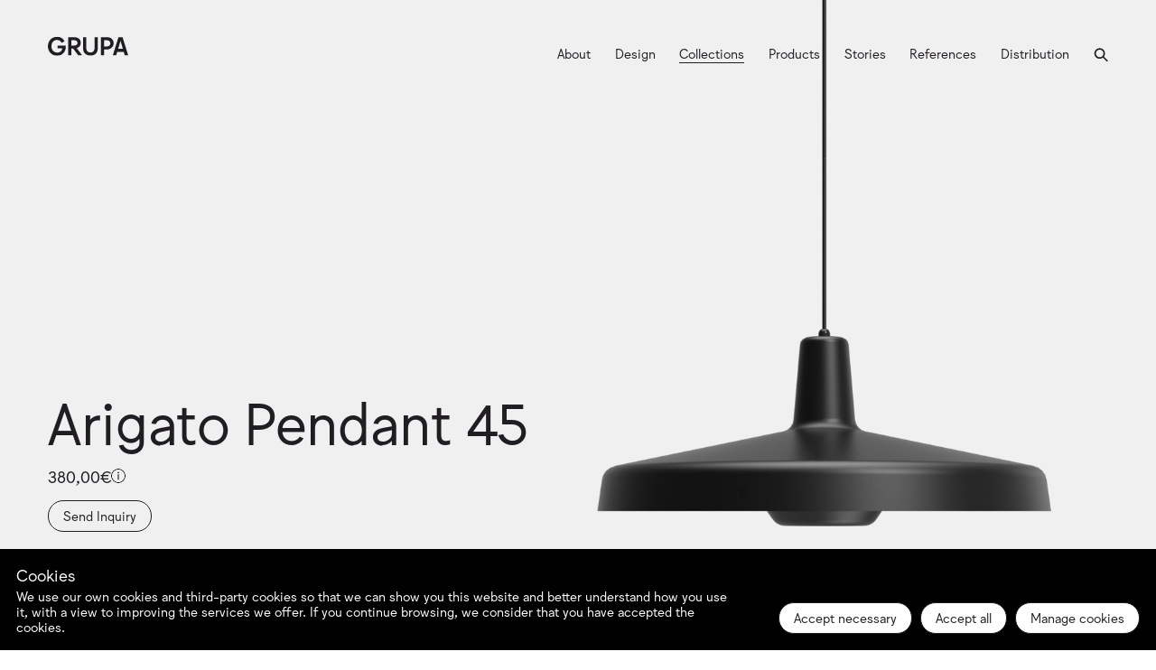

--- FILE ---
content_type: text/html; charset=utf-8
request_url: https://www.grupa.com/collections/arigato/ar-p-45/
body_size: 29419
content:
<!doctype html>
<html data-n-head-ssr class="" data-n-head="%7B%22class%22:%7B%22ssr%22:%22%22%7D%7D">
  <head >
    <title>Arigato Pendant 45</title><meta data-n-head="ssr" charset="utf-8"><meta data-n-head="ssr" name="viewport" content="height=device-height, width=device-width, initial-scale=1.0, minimum-scale=1.0, maximum-scale=1.0, user-scalable=no, target-densitydpi=device-dpi"><meta data-n-head="ssr" name="theme-color" content="undefined"><meta data-n-head="ssr" data-hid="description" name="description" content="Grupa"><meta data-n-head="ssr" data-hid="og:title" property="og:title" content="Arigato Pendant 45"><meta data-n-head="ssr" data-hid="og:description" property="og:description" content="Grupa"><meta data-n-head="ssr" data-hid="og:image" property="og:image" content="http://www.grupa.com/resources/images/share.jpg"><meta data-n-head="ssr" data-hid="og:url" property="og:url" content="http://www.grupa.com/collections/arigato/ar-p-45/"><meta data-n-head="ssr" data-hid="twitter:card" name="twitter:card" content="summary"><meta data-n-head="ssr" data-hid="twitter:title" name="twitter:title" content="Arigato Pendant 45"><meta data-n-head="ssr" data-hid="twitter:description" name="twitter:description" content="Grupa"><meta data-n-head="ssr" data-hid="twitter:image" name="twitter:image" content="http://www.grupa.com/resources/images/share.jpg"><link data-n-head="ssr" rel="icon" type="image/x-icon" href="/resources/images/favicon.ico"><link data-n-head="ssr" rel="icon" type="image/svg+xml" href="/resources/images/favicon.svg"><link rel="preload" href="/_nuxt/42c3106.modern.js" as="script"><link rel="preload" href="/_nuxt/2df1875.modern.js" as="script"><link rel="preload" href="/_nuxt/03eefb6.modern.js" as="script"><link rel="preload" href="/_nuxt/0a2331c.modern.js" as="script"><link rel="preload" href="/_nuxt/be14016.modern.js" as="script"><link rel="preload" href="/_nuxt/66c6743.modern.js" as="script"><link rel="preload" href="/_nuxt/bbbfb4c.modern.js" as="script"><link rel="preload" href="/_nuxt/6ae2350.modern.js" as="script"><style data-vue-ssr-id="354635eb:0">@font-face{font-family:"Jungka";src:url(/resources/fonts/Jungka-Book.woff) format("woff");font-weight:300;font-style:normal;font-display:swap}@media(max-width:1440px){html{font-size:1vw}}@media(max-width:768px){html{font-size:3.84vw}}@media(min-width:1441px){html{font-size:.8vw}}.search h2,h1{font-size:4.8611111111rem;line-height:1.14}@media(max-width:768px){.search h2,h1{font-size:2.0833333333rem;line-height:1.2}}.about__Content h4,.block__Item h4.isLarge,.block h3,.configurator__Saved h3,.contact h3,.homepage__Instagram h3,.product__HeaderWrapper h1 span,.product__InformationDialog h4,.project__Header h1 span,.related__Products h3,.related__Projects h3,.section__Title p{font-size:2.0833333333rem;line-height:1.33}@media(max-width:768px){.about__Content h4,.block__Item h4.isLarge,.block h3,.configurator__Saved h3,.contact h3,.homepage__Instagram h3,.product__HeaderWrapper h1 span,.product__InformationDialog h4,.project__Header h1 span,.related__Products h3,.related__Projects h3,.section__Title p{font-size:1.3888888889rem;line-height:1.25}}.block__Item h4,.block p,.collections__Items .oneOnOne p,.configurator__AsideParts h4,.configurator__AsideParts li,.contact__Footer form p,.contact__Header a,.contact__Header p,.distribution__Header .select__Wrapper label,.distribution__Header a,.distribution__HeaderMap .GMap__InfoWindow,.distribution__Header p,.distribution__Items p,.product__Create,.product__Information .product__HeaderColors h5,.product__InformationCharacteristics h3,.product__InformationCharacteristics li,.product__InformationDialog--Inquiry form .form__Success,.product__InformationOpen h4,.product__ListingExtras h3,.product__ListingExtrasItem h4,.product__Price h4,.products__Rest p,.project__HeaderLead p,.radio label,.secondaryHeader p,.section__Title+div a,.section__Title+div p,.selectField__InputAutocomplete,.selectField__InputText,.story__Header p,.story__Header span,.work__Items picture+p,.workDetail__HeaderLead p,.workDetail__Header p,footer .product__Information form .form__Success,input[type=email],input[type=text],textarea{font-size:1.3888888889rem;line-height:1.25}@media(max-width:768px){.block__Item h4,.block p,.collections__Items .oneOnOne p,.configurator__AsideParts h4,.configurator__AsideParts li,.contact__Footer form p,.contact__Header a,.contact__Header p,.distribution__Header .select__Wrapper label,.distribution__Header a,.distribution__HeaderMap .GMap__InfoWindow,.distribution__Header p,.distribution__Items p,.product__Create,.product__Information .product__HeaderColors h5,.product__InformationCharacteristics h3,.product__InformationCharacteristics li,.product__InformationDialog--Inquiry form .form__Success,.product__InformationOpen h4,.product__ListingExtras h3,.product__ListingExtrasItem h4,.product__Price h4,.products__Rest p,.project__HeaderLead p,.radio label,.secondaryHeader p,.section__Title+div a,.section__Title+div p,.selectField__InputAutocomplete,.selectField__InputText,.story__Header p,.story__Header span,.work__Items picture+p,.workDetail__HeaderLead p,.workDetail__Header p,footer .product__Information form .form__Success,input[type=email],input[type=text],textarea{font-size:.9722222222rem}}.about .fullWidthImage p,.about__Content p,.block__Item h4.isLarge span,.block__Text,.btn,.configurator__AsideParts p,.configurator__Saved p,.cookieControl .cookieControl__BarButtons button,.cookieControl__ModalButtons button,.cookieControl__ModalClose,.errorPage p,.filters--Plain li,.filters .filters__Item,.loadMore,.product__Filters li,.product__HeaderColors h5,.product__InformationCharacteristics h3 span,.product__InformationCharacteristics p,.product__InformationDialog aside li,.product__InformationDialog aside p,.product__ListingExtrasItem div,.select__Wrapper select,footer{font-size:1.1111111111rem;line-height:1.5}@media(max-width:768px){.about .fullWidthImage p,.about__Content p,.block__Item h4.isLarge span,.block__Text,.btn,.configurator__AsideParts p,.configurator__Saved p,.cookieControl .cookieControl__BarButtons button,.cookieControl__ModalButtons button,.cookieControl__ModalClose,.errorPage p,.filters--Plain li,.filters .filters__Item,.loadMore,.product__Filters li,.product__HeaderColors h5,.product__InformationCharacteristics h3 span,.product__InformationCharacteristics p,.product__InformationDialog aside li,.product__InformationDialog aside p,.product__ListingExtrasItem div,.select__Wrapper select,footer{font-size:.9722222222rem}}.block h5,.block h5 p,.product__Price p{font-size:.7638888889rem;line-height:1.5}.page__Wrapper{padding:8.3333333333rem 4.1666666667rem 4.1666666667rem}@media(max-width:768px){.page__Wrapper{padding:2.0833333333rem}}.fade-enter-active,.fade-leave-active{transition:opacity .3s}.fade-enter,.fade-leave-to{opacity:0}@media(max-width:768px){html.isModalOpen,html.isModalOpen body{overflow:hidden}}.mainHeader{padding-bottom:4.1666666667rem;align-items:end}.mainHeader__Title{display:flex;flex-direction:column;justify-content:space-between}.mainHeader__Title h1{padding-bottom:11.1111111111rem;max-width:50%}.secondaryHeader{padding:8.3333333333rem 0;align-items:start}@media(max-width:768px){.secondaryHeader{padding:0 0 1.0416666667rem;display:block!important}}.secondaryHeader h1{max-width:50%}@media(min-width:769px){.secondaryHeader h1{margin-top:-1.0416666667rem}}.secondaryHeader div{padding:0 7.9861111111rem}@media(max-width:768px){.secondaryHeader div{padding:1.7361111111rem 0 0 6.9444444444rem}}.loadMore{position:absolute;left:0;bottom:0;color:inherit}.loadMore.bottomFix{transform:translateY(100%);bottom:2.0833333333rem!important}.btn--Circle{position:relative;min-width:2.4305555556rem;min-height:2.4305555556rem;font-size:0;color:#201e22;border:.0694444444rem solid #201e22;border-radius:50%;transition:color .3s,background-color .3s}@media(min-width:769px){.btn--Circle:hover{color:#fff;background-color:#201e22}}.btn--Circle img,.btn--Circle svg{position:absolute;top:50%;left:50%;transform:translate(-50%,-50%);max-width:.625rem;width:100%;min-width:auto!important;min-height:auto!important}.btn,.cookieControl .cookieControl__BarButtons button,.cookieControl__ModalButtons button,.cookieControl__ModalClose{display:inline-block;padding:.4166666667rem 1.25rem .5555555556rem;border-radius:1.3888888889rem;border:.0694444444rem solid var(--color);color:var(--color);transition:border-color .3s,background-color .3s,color .3s}.btn:hover,.cookieControl .cookieControl__BarButtons button:hover,.cookieControl__ModalButtons button:hover,.cookieControl__ModalClose:hover{background-color:var(--color);border-color:var(--color);color:var(--background-color)}.btn.isDisabled,.btn:disabled,.cookieControl .cookieControl__BarButtons button.isDisabled,.cookieControl .cookieControl__BarButtons button:disabled,.cookieControl__ModalButtons button.isDisabled,.cookieControl__ModalButtons button:disabled,.cookieControl__ModalClose:disabled,.isDisabled.cookieControl__ModalClose{pointer-events:none;opacity:.5}.fullWidthImage,.fullWidthImage--S,.largeImage,.largeImage--H,.mediumImage,.mediumImage--V,.oneOnOne,.x2Image{position:relative}.fullWidthImage--S:before,.fullWidthImage:before,.largeImage--H:before,.largeImage:before,.mediumImage--V:before,.mediumImage:before,.oneOnOne:before,.x2Image:before{display:block;content:"";pointer-events:none}.fullWidthImage--S img,.fullWidthImage--S picture,.fullWidthImage--S video,.fullWidthImage img,.fullWidthImage picture,.fullWidthImage video,.largeImage--H img,.largeImage--H picture,.largeImage--H video,.largeImage img,.largeImage picture,.largeImage video,.mediumImage--V img,.mediumImage--V picture,.mediumImage--V video,.mediumImage img,.mediumImage picture,.mediumImage video,.oneOnOne img,.oneOnOne picture,.oneOnOne video,.x2Image img,.x2Image picture,.x2Image video{position:absolute!important;top:0;left:0;width:100%;height:100%;object-fit:cover}.oneOnOne:before{padding-top:100%}.fullWidthImage:before{padding-top:65.1515151515%}.fullWidthImage--S:before{padding-top:47.7272727273%}.mediumImage--V:before,.mediumImage:before{padding-top:136.5079365079%}.largeImage:before{padding-top:154.7619047619%}.largeImage--H:before{padding-top:64.6153846154%}.x2Image:before{padding-top:45.2380952381%}.grid{display:grid;gap:4.1666666667rem}@media(max-width:768px){.grid{gap:2.0833333333rem}}.halfs{grid-template-columns:repeat(2,1fr)}.thirds{grid-template-columns:repeat(3,1fr)}.quarters{grid-template-columns:repeat(4,1fr)}.threeQuarters{min-width:75%;max-width:75%}.twoThirds{min-width:73.863%;max-width:73.863%}.block__Item{position:relative;display:block}.block__Item:after{position:absolute;content:"";top:0;left:0;right:0;bottom:0;z-index:2;opacity:0;transition:opacity .6s;background-color:#201e22}.block__Item picture{overflow:hidden}.block__Item h4{position:absolute;left:2.7777777778rem;right:2.7777777778rem;bottom:2.7777777778rem;color:#fff;z-index:3;transform:translateZ(0);transition:opacity .3s,clip-path .3s;opacity:0;clip-path:inset(100% 0 0 0)}@media(max-width:768px){.block__Item h4{left:.9722222222rem;right:.9722222222rem;bottom:.9722222222rem}}@media(max-width:768px){.block__Item h4,.block__Item h4.isLarge{font-size:.8333333333rem}}@media(max-width:768px){.block__Item h4.isLarge span{font-size:.6944444444rem}}.block__Item h4 span{display:block}.block__Item:hover:after{opacity:.7}.block__Item:hover h4{opacity:1;clip-path:inset(0);transition:clip-path .3s .15s}.block__Item:hover img{transform:scale(1.05) translateZ(0);transition:transform 3s linear,opacity .3s!important}.block__Item img{display:block;max-width:100%;min-width:100%;transform:scale(1.001);transition:transform 4s,opacity .3s!important}.isLeft{margin-left:auto!important}.gridItems{width:100%;display:grid;grid-template-columns:repeat(6,1fr);grid-auto-flow:dense;align-items:start;gap:4.1666666667rem}@media(max-width:768px){.gridItems{gap:2.0833333333rem;grid-template-columns:repeat(2,1fr)}}.gridItem{position:relative;height:100%;background-color:#e5e5e5}.gridItem:before{display:block;content:""}.gridItem.X2Y2,.gridItem.xl{grid-column:span 2;grid-row:span 2}.gridItem.X1Y2,.gridItem.y2{grid-row:span 2}.gridItem.x2,.gridItem.X2Y1{grid-column:span 2}.gridItem.X1Y1:before,.gridItem.X2Y2:before,.gridItem.x:before,.gridItem.xl:before{padding-top:100%}.gridItem.x2:before,.gridItem.X2Y1:before{padding-top:42.5%}.gridItem.X1Y2:before,.gridItem.y2:before{padding-top:235.2941176471%}.gridItem img,.gridItem picture{position:absolute!important;top:0;left:0;width:100%;height:100%;object-fit:cover}.gridItem h4{left:1.3888888889rem;right:1.3888888889rem;bottom:1.3888888889rem}.gridItem h4 span{font-size:1.1111111111rem;margin-bottom:.6944444444rem}.animate{transition:opacity .4s .3s}.animate--CP{transition:clip-path .4s .3s;clip-path:inset(-10px)}.isAnimated{opacity:0}.isAnimated--CP{clip-path:inset(100% 0 0 0)}.halfs div:first-child,.quarters div:first-child,.thirds div:first-child{transition-delay:125ms}.halfs div:nth-child(2),.quarters div:nth-child(2),.thirds div:nth-child(2){transition-delay:.25s}.halfs div:nth-child(3),.quarters div:nth-child(3),.thirds div:nth-child(3){transition-delay:375ms}.halfs div:nth-child(4),.quarters div:nth-child(4),.thirds div:nth-child(4){transition-delay:.5s}.lazyLoad.isLoaded:is(img){opacity:1!important}.lazyLoad:is(picture){position:relative;display:block}.lazyLoad:is(picture):after{position:absolute;content:"";top:0;left:0;right:0;bottom:0;z-index:2;pointer-events:none;transition:opacity .3s;background-color:currentColor}.lazyLoad:is(picture).isLoaded:after,.lazyLoad:is(picture) img{opacity:0}.lazyLoad:is(picture).isLoaded img{transition:opacity .3s;opacity:1}.search-move{transition:transform 1s}.error__Message{color:#ff5f5f;display:block}.errorPage{padding:8.3333333333rem 4.1666666667rem}@media(max-width:768px){.errorPage{padding:2.0833333333rem 2.0833333333rem 4.1666666667rem;display:block}}.errorPage p{max-width:27.7777777778rem;margin:0 auto}@media(max-width:768px){.errorPage p{max-width:calc(100% - 6.94444rem);margin:2.0833333333rem 0 0 auto}}.singleImage.isRight{margin-left:auto}.singleImage.oneOnOne{max-width:calc(50% - 2.08333rem)}.selectField{position:relative}.selectField.isOpened{z-index:10000}.selectField.isOpened .selectField__Options{transition:opacity .2s,visibility .2s;opacity:1;visibility:visible}.selectField.isOpened .selectField__Input:after{transform:translateY(-50%) rotate(180deg)}.selectField.isOpened .selectField__InputAutocomplete{opacity:1}.selectField.isError .selectField__Input{border-color:#ff5f5f}.selectField.isError .selectField__Input:after{border-color:#ff5f5f transparent transparent}.selectField.isDisabled .selectField__Input,.selectField.isDisabled .selectField__Wrapper{background-color:#eee;border-color:#aaa}@media screen and (min-width:769px){.selectField.isInline{display:flex;align-items:center}.selectField.isInline .selectField__Wrapper{margin:0 0 0 10px}.selectField.isInline .selectField__Wrapper+*{margin-left:10px}}.selectField.isAutocomplete .selectField__InputAutocomplete,.selectField.isAutocomplete .selectField__InputText{pointer-events:none}@media screen and (max-width:768px){.selectField:not(.isAutocomplete) .selectField__Options{display:none}}.selectField__Wrapper{position:relative;width:100%}.selectField__Input{position:relative;z-index:2;display:flex;overflow:hidden;align-items:center;border-bottom:1px solid #fff;background-color:transparent;border-radius:0}.selectField__Input input:not(.selectField__InputAutocomplete){position:absolute;opacity:0;pointer-events:none}.selectField__Input:after{position:absolute;content:"";top:.6944444444rem;right:.3472222222rem;width:.3472222222rem;height:.3472222222rem;pointer-events:none;transition:border-color .3s;border-right:.0694444444rem solid #fff;border-bottom:.0694444444rem solid #fff;transition:transform .3s;transform:rotate(45deg)}@media(max-width:768px){.selectField__Input:after{top:.3472222222rem}}.selectField__InputAutocomplete{position:absolute;top:0;left:0;right:0;bottom:0;border:0;outline:0;opacity:0;pointer-events:none}.selectField__InputAutocomplete,.selectField__InputText{line-height:1.3;overflow:hidden;white-space:nowrap;text-overflow:ellipsis;border:0;outline:0;border-radius:0;width:100%;color:#fff;padding:0 0 1.6666666667rem}@media(max-width:768px){.selectField__InputAutocomplete,.selectField__InputText{padding-bottom:.8333333333rem}}.selectField__InputPlaceholder{color:#fff}.selectField__Mobile{position:absolute;background-color:transparent;top:0;left:0;right:0;bottom:0;opacity:0;width:100%}@media screen and (min-width:769px){.selectField__Mobile{display:none}}.selectField__EmptyOptions{padding:0 10px}.selectField__EmptyOptionsText{padding:10px 0;font-size:12px;margin:0}.selectField__Options{position:absolute;top:100%;left:0;right:0;margin:0;opacity:0;visibility:hidden;max-height:300px;overflow-y:auto;overflow-x:hidden;background-color:#201e22;border:1px solid #fff;border-top:0;padding:0;border-bottom-left-radius:0;border-bottom-right-radius:0;margin-top:0!important}.selectField__Options::-webkit-scrollbar{width:4px;background:#ddd}.selectField__Options::-webkit-scrollbar-corner,.selectField__Options ::-webkit-scrollbar-track{background:#ddd}.selectField__Options::-webkit-scrollbar-thumb{background:#000}.selectField__Options li{position:relative;outline:0;padding:.6944444444rem!important;cursor:pointer;border:0!important;border-bottom:1px solid transparent!important;transition:border-color .3s}.selectField__Options li label{cursor:pointer}.selectField__Options li:focus,.selectField__Options li:hover{border-color:#fff!important}.selectField__Options .checkboxField{width:100%}.selectField__Options .checkboxField__Wrapper label{width:14px;min-width:14px;height:14px;min-height:14px}.selectField__Options .checkboxField__Wrapper label:before{top:2px;left:2px;right:2px;bottom:2px}.selectField__Options .checkboxField__Label{position:static;font-size:14px;line-height:1}.selectField__Options .checkboxField__Label:before{position:absolute;content:"";top:0;left:0;right:0;bottom:0}.selectField__Options.isMultiple li{display:flex;align-items:center}.selectField__Prepend{padding-right:10px}.selectField__Append{padding-right:20px}.selectField__Append,.selectField__Prepend{white-space:nowrap}.selectField__Append img,.selectField__Prepend img{display:block;max-width:20px}.cookieControl .cookieControl__BarButtons button{background-color:#fff;color:#201e22}.cookieControl .cookieControl__BarButtons button:hover{color:#fff;border-color:#201e22;background-color:#201e22}.cookieControl__Modal-enter-active,.cookieControl__Modal-leave-active{transition:opacity .25s}.cookieControl__Modal-enter,.cookieControl__Modal-leave-to{opacity:0}.cookieControl__Bar--center{top:50%;left:50%;transform:translate(-50%,-50%)}.cookieControl__Bar--bottom-full-enter-active,.cookieControl__Bar--bottom-full-leave-active,.cookieControl__Bar--bottom-left-enter-active,.cookieControl__Bar--bottom-left-leave-active,.cookieControl__Bar--bottom-right-enter-active,.cookieControl__Bar--bottom-right-leave-active,.cookieControl__Bar--center-enter-active,.cookieControl__Bar--center-leave-active,.cookieControl__Bar--top-full-enter-active,.cookieControl__Bar--top-full-leave-active,.cookieControl__Bar--top-left-enter-active,.cookieControl__Bar--top-left-leave-active,.cookieControl__Bar--top-right-enter-active,.cookieControl__Bar--top-right-leave-active{transition:transform .25s}.cookieControl__Bar--top-full-enter,.cookieControl__Bar--top-full-leave-to,.cookieControl__Bar--top-left-enter,.cookieControl__Bar--top-left-leave-to,.cookieControl__Bar--top-right-enter,.cookieControl__Bar--top-right-leave-to{transform:translateY(-100%)}.cookieControl__Bar--bottom-full-enter,.cookieControl__Bar--bottom-full-leave-to,.cookieControl__Bar--bottom-left-enter,.cookieControl__Bar--bottom-left-leave-to,.cookieControl__Bar--bottom-right-enter,.cookieControl__Bar--bottom-right-leave-to{transform:translateY(100%)}.cookieControl__Bar--center-enter,.cookieControl__Bar--center-leave-to{transform:translate(-50%,-50%) scale(.95)}.cookieControl{position:relative;z-index:10000000000!important}.cookieControl button{border:0;outline:0;cursor:pointer}.cookieControl__Bar{position:fixed;background-color:var(--cookie-control-barBackground);font-family:Arial,"Helvetica Neue",Helvetica,sans-serif}.cookieControl__Bar h3,.cookieControl__Bar p{color:var(--cookie-control-barTextColor);max-width:62.5rem}.cookieControl__Bar h3{margin:0;font-size:1.3888888889rem}.cookieControl__Bar p{font-size:1.1111111111rem;margin:.3472222222rem 0 0}.cookieControl__Bar button{color:var(--cookie-control-barButtonColor);background-color:var(--cookie-control-barButtonBackground)}.cookieControl__Bar button:hover{color:var(--cookie-control-barButtonHoverColor);background-color:var(--cookie-control-barButtonHoverBackground)}.cookieControl__Bar button+button{margin-left:.6944444444rem}.cookieControl__BarContainer{display:flex;padding:1.3888888889rem;align-items:flex-end;justify-content:space-between}.cookieControl__Bar--bottom-full,.cookieControl__Bar--top-full{left:0;right:0}.cookieControl__Bar--top-full{top:0}.cookieControl__Bar--bottom-full{bottom:0}.cookieControl__Bar--bottom-left p,.cookieControl__Bar--bottom-right p,.cookieControl__Bar--center p,.cookieControl__Bar--top-left p,.cookieControl__Bar--top-right p{max-width:27.7777777778rem}.cookieControl__Bar--bottom-left .cookieControl__BarContainer,.cookieControl__Bar--bottom-right .cookieControl__BarContainer,.cookieControl__Bar--center .cookieControl__BarContainer,.cookieControl__Bar--top-left .cookieControl__BarContainer,.cookieControl__Bar--top-right .cookieControl__BarContainer{flex-direction:column}.cookieControl__Bar--bottom-left .cookieControl__BarButtons,.cookieControl__Bar--bottom-right .cookieControl__BarButtons,.cookieControl__Bar--center .cookieControl__BarButtons,.cookieControl__Bar--top-left .cookieControl__BarButtons,.cookieControl__Bar--top-right .cookieControl__BarButtons{margin-top:1.3888888889rem}.cookieControl__Bar--top-left,.cookieControl__Bar--top-right{top:1.3888888889rem}.cookieControl__Bar--bottom-left,.cookieControl__Bar--bottom-right{bottom:1.3888888889rem}.cookieControl__Bar--bottom-left,.cookieControl__Bar--top-left{left:1.3888888889rem}.cookieControl__Bar--bottom-right,.cookieControl__Bar--top-right{right:1.3888888889rem}.cookieControl__BarButtons{display:flex}.cookieControl__BarButtons button:first-of-type{order:1}.cookieControl__BarButtons button:nth-of-type(2){order:3}.cookieControl__BarButtons button:nth-of-type(3){order:2}.cookieControl__Modal{position:fixed;top:0;left:0;right:0;bottom:0;z-index:1;font-size:0;text-align:center}.cookieControl__Modal:before{content:"";min-height:100vh;display:inline-block;vertical-align:middle}.cookieControl__Modal:after{position:absolute;content:"";top:0;left:0;right:0;bottom:0;z-index:-1;opacity:var(--cookie-control-modalOverlayOpacity);background-color:var(--cookie-control-modalOverlay)}.cookieControl__Modal>div{font-size:medium;padding-top:5.5555555556rem}.cookieControl__Modal button{color:var(--cookie-control-modalButtonColor);background-color:var(--cookie-control-modalButtonBackground)}.cookieControl__Modal button:hover{color:var(--cookie-control-modalButtonHoverColor);background-color:var(--cookie-control-modalButtonHoverBackground)}.cookieControl__ModalContent{position:relative;width:100%;padding:2.7777777778rem;max-width:38.1944444444rem;max-height:80vh;text-align:left;overflow-y:scroll;display:inline-block;vertical-align:middle;background-color:var(--cookie-control-modalBackground)}.cookieControl__ModalContent,.cookieControl__ModalContent :not(button){color:var(--cookie-control-modalTextColor)}.cookieControl__ModalContent h3{font-size:1.6666666667rem;margin:3.4722222222rem 0 1.7361111111rem}.cookieControl__ModalContent h3:first-of-type{margin-top:0}.cookieControl__ModalContent ul{padding:0;font-size:1.1111111111rem;list-style-type:none}.cookieControl__ModalContent ul ul{padding:.3472222222rem 3.8888888889rem 0}.cookieControl__ModalContent ul ul li+li{margin-top:.3472222222rem}.cookieControl__ModalContent li{align-items:center}.cookieControl__ModalContent li+li{margin-top:1.3888888889rem}.cookieControl__ModalContent input{display:none}.cookieControl__ModalContent input:checked+label{background-color:var(--cookie-control-checkboxActiveBackground)}.cookieControl__ModalContent input:checked+label:before{background-color:var(--cookie-control-checkboxActiveCircleBackground);transform:translate3d(100%,-50%,0)}.cookieControl__ModalContent input:checked:disabled+label{background-color:var(--cookie-control-checkboxDisabledBackground)}.cookieControl__ModalContent input:checked:disabled+label:before{background-color:var(--cookie-control-checkboxDisabledCircleBackground)}.cookieControl__ModalContent label{position:relative;min-width:2.5rem;min-height:1.3888888889rem;font-size:0;display:block;margin-right:1.3888888889rem;border-radius:1.3888888889rem;backface-visibility:hidden;transition:background-color .2s;background-color:var(--cookie-control-checkboxInactiveBackground)}.cookieControl__ModalContent label:before{position:absolute;content:"";top:50%;left:.2083333333rem;width:1.0416666667rem;height:1.0416666667rem;border-radius:50%;transition:transform .2s;transform:translate3d(0,-50%,0);background-color:var(--cookie-control-checkboxInactiveCircleBackground)}.cookieControl__ModalInputWrapper{display:flex;align-items:flex-start}.cookieControl__ModalCookieName{font-weight:700;text-transform:uppercase}.cookieControl__ModalCookieName span{font-weight:400;text-transform:none}.cookieControl__ModalClose{position:absolute;top:1.3888888889rem;right:1.3888888889rem}.cookieControl__ModalButtons{display:flex;margin-top:5.5555555556rem;align-items:flex-start}.cookieControl__ModalButtons button+button{margin-left:1.3888888889rem}.cookieControl__ModalUnsaved{position:absolute;left:50%;bottom:2.7777777778rem;margin:0;color:var(--cookie-control-modalUnsavedColor);font-size:.9722222222rem;transform:translateX(-50%)}.cookieControl__BlockedIframe{padding:1.3888888889rem;border:.1388888889rem solid #ddd}.cookieControl__BlockedIframe a,.cookieControl__BlockedIframe p{font-family:Arial,"Helvetica Neue",Helvetica,sans-serif}@media screen and (max-width:53.3333333333rem){.cookieControl__Bar{flex-direction:column;left:0;right:0}.cookieControl__Bar h3,.cookieControl__Bar p{max-width:100%}.cookieControl__Bar--top-full,.cookieControl__Bar--top-left,.cookieControl__Bar--top-right{top:0}.cookieControl__Bar--bottom-full,.cookieControl__Bar--bottom-left,.cookieControl__Bar--bottom-right{bottom:0}.cookieControl__ModalContent{position:absolute;top:0;left:0;right:0;bottom:0;max-width:none;max-height:100%;padding:5.5555555556rem 1.3888888889rem 1.3888888889rem}.cookieControl__BarButtons{width:100%;margin-top:1.3888888889rem;flex-direction:column;justify-content:center}.cookieControl__BarButtons button{width:100%}.cookieControl__BarButtons button+button{margin:.6944444444rem 0 0}.cookieControl__BarContainer,.cookieControl__ModalButtons{flex-direction:column}.cookieControl__ModalButtons button{width:100%}.cookieControl__ModalButtons button+button{margin:.6944444444rem 0 0}}.cookieControl__ControlButton{position:fixed;right:1.3888888889rem;bottom:1.3888888889rem;border:0;outline:0;width:2.7777777778rem;height:2.7777777778rem;cursor:pointer;min-width:2.7777777778rem;min-height:2.7777777778rem;border-radius:50%;backface-visibility:hidden;transition:background-color .2s;box-shadow:0 0 .6944444444rem rgba(0,0,0,.3);background:var(--cookie-control-controlButtonBackground)}.cookieControl__ControlButton svg{position:absolute;top:50%;left:50%;min-width:1.6666666667rem;min-height:1.6666666667rem;max-width:1.6666666667rem;max-height:1.6666666667rem;transition:color .2s;backface-visibility:hidden;transform:translate(-50%,-50%);color:var(--cookie-control-controlButtonIconColor)}.cookieControl__ControlButton:hover{background-color:var(--cookie-control-controlButtonHoverBackground)}.cookieControl__ControlButton:hover svg{color:var(--cookie-control-controlButtonIconHoverColor)}html.removePointerEvents{pointer-events:none}html.removePointerEvents .product__InformationDialog{pointer-events:all}*{box-sizing:border-box;font-family:"Jungka";-webkit-tap-highlight-color:transparent}@media(min-width:769px){::-webkit-scrollbar{width:8px;height:8px}::-webkit-scrollbar-corner,::-webkit-scrollbar-track{background:var(--background-color)}::-webkit-scrollbar-thumb{background:var(--color)}}::selection{color:var(--background-color);background:var(--color)}:root{--background-color:#fff;--color:#201e22}html.isDark{--background-color:#201e22;--color:#fff}html.isBeige{--background-color:#fdfaf2}html.isGray{--background-color:#c6c3c0}body{color:var(--color);background-color:var(--background-color)}body,html,ol,ul{margin:0;padding:0}blockquote,h1,h2,h3,h4,h5,h6,p{margin:0;font-weight:400}button,svg{outline:0}ul{list-style:none}button{border:0;padding:0;cursor:pointer;text-decoration:none;background-color:transparent}html{overflow-x:hidden}a{text-decoration:none;color:inherit}img,picture{display:block}textarea{resize:none}input[type=email],input[type=text],textarea{border:0;outline:0;border-radius:0;width:100%;color:inherit;padding:0 0 1.6666666667rem;background-color:transparent;border-bottom:.0694444444rem solid #201e22;transition:color .3s,border-color .3s}@media(max-width:768px){input[type=email],input[type=text],textarea{padding-bottom:.8333333333rem}}input[type=email]::placeholder,input[type=text]::placeholder,textarea::placeholder{color:#201e22}input[type=email]:disabled,input[type=text]:disabled,textarea:disabled{opacity:.5}.textareaField+*,.textField+*{margin-top:1.3888888889rem}.textareaField.isError input,.textareaField.isError textarea,.textField.isError input,.textField.isError textarea{border-color:#ff5f5f;color:#ff5f5f}.textareaField.isError input::placeholder,.textareaField.isError textarea::placeholder,.textField.isError input::placeholder,.textField.isError textarea::placeholder{color:#ff5f5f}.form__Error{display:block;margin-top:.3472222222rem;color:#ff5f5f}@media(min-width:769px){.about{margin-bottom:-4.1666666667rem}}@media(max-width:768px){.about{margin-bottom:-2.0833333333rem}}.about .fullWidthImage{margin-bottom:13.1944444444rem}.about .fullWidthImage p{position:absolute;bottom:-2.0833333333rem;transform:translateY(100%);max-width:25.6944444444rem}.about__Content{align-items:start}.about__Content .mtFix{margin-top:50%}.about__Content .orderFix{grid-column:2/3}.about__Content .oneOnOne+.orderFix{padding-top:4.1666666667rem}.category .filters{margin-bottom:4.8611111111rem}@media(max-width:768px){.category .filters{margin-bottom:3.4722222222rem}}.collections{position:relative}@media(min-width:769px){.collections .filters{position:absolute;top:0;left:4.1666666667rem;z-index:2;width:calc(50% - 4.16667rem)}}@media(max-width:768px){.collections .filters{padding-top:4.1666666667rem}}.collections__Items{position:relative;align-items:start}@media(max-width:768px){.collections__Items .block__Item{grid-column:span 2}}.collections__Items .block__Item:first-of-type{align-self:end}.collections__Items .block__Item .isLarge span{font-size:inherit}.collections__Items .block__Item picture{background-color:#e5e5e5}@media(max-width:768px){.collections__Items .x2Image{max-width:72.5%}}@media(max-width:768px){.collections__Items .x2Image+.largeImage{grid-row:1/2}}.collections__Items .x2Image+.fullWidthImage--S~.oneOnOne{grid-column:span 1}.collections__Items .fullWidthImage--S{grid-column:span 2}@media(max-width:768px){.collections__Items .block__Item:nth-of-type(2){margin-top:4.1666666667rem}}@media(max-width:768px){.collections__Items .largeImage{max-width:72.5%;width:100%;margin-left:auto}.collections__Items .largeImage+.fullWidthImage--S+.oneOnOne{max-width:50%}}.collections__Items h1{position:absolute;left:calc(-50vw + 2.29167rem);transform:translateY(-50%);pointer-events:none}@media(min-width:769px){.collections__Items h1{top:calc(50% - 1.25rem)}}@media(max-width:768px){.collections__Items h1{top:-4.1666666667rem;left:calc(-25vw + .69444rem);transform:none}}.collections__Items .oneOnOne+.largeImage{margin-top:50%;grid-row:span 2}@media(max-width:768px){.collections__Items .oneOnOne+.largeImage{margin-top:0}}.collections__Items .oneOnOne+.largeImage+.x2Image{align-self:end}.collections__Items .oneOnOne p{position:absolute;top:4.1666666667rem;left:calc(100% + 4.16667rem);width:100%;max-width:60%}@media(max-width:768px){.collections__Items .oneOnOne p{top:0;left:calc(100% + 2.08333rem);max-width:calc(100% - 2.08333rem);font-size:.8333333333rem}}.contact{padding:11.1111111111rem 4.1666666667rem 4.1666666667rem}@media(max-width:768px){.contact{padding:2.0833333333rem;display:block}}.contact h3{line-height:1.1!important}@media(min-width:769px){.contact h3:not(:last-of-type){max-width:6.9444444444rem}}@media(max-width:768px){.contact h3{margin:4.1666666667rem 0 1.3888888889rem}}.contact__Header{margin-bottom:8.3333333333rem}@media(max-width:768px){.contact__Header{display:block;margin-bottom:2.0833333333rem}}@media(max-width:768px){.contact__Header h1{margin-bottom:3.8194444444rem}}.contact__Header p{display:flex;align-items:flex-start;flex-direction:column;max-width:35.7638888889rem}.contact__Header p a{margin-bottom:1.3888888889rem}.contact__Header hr{border:0;border-bottom:.0694444444rem solid #201e22;max-width:35.7638888889rem;margin:4.1666666667rem 0}@media(max-width:768px){.contact__Header hr{border:0;margin:0 0 1.3888888889rem}}.contact__Header a{position:relative}.contact__Header a:not(:only-of-type){margin-bottom:1.3888888889rem}.contact__Header a:after{position:absolute;content:"";left:0;right:0;bottom:-.2777777778rem;border-bottom:.0694444444rem solid #201e22}.contact__Footer{margin-top:8.3333333333rem}@media(max-width:768px){.contact__Footer{margin-top:2.0833333333rem;display:block}}.contact__Footer form{max-width:35.7638888889rem}.contact__Footer form span{font-size:.9722222222rem;margin-top:2.0833333333rem}.contact__Footer button{margin-top:3.4722222222rem}@media(max-width:768px){.contact__Footer button{margin-top:2.0833333333rem}}.distribution .product__Information{position:fixed;right:0;transform:none}@media(min-width:769px){.distribution .product__Information form{padding-right:2.7777777778rem}}.distribution .product__InformationClose{transform:translateY(-1.0416666667rem)}.distribution .product__InformationDialog{position:relative;color:#201e22}@media(max-width:768px){.distribution .product__InformationDialog{position:fixed!important}}.cookieControl .cookieControl__BarButtons .distribution .product__InformationDialog button,.cookieControl__ModalButtons .distribution .product__InformationDialog button,.distribution .product__InformationDialog .btn,.distribution .product__InformationDialog .cookieControl .cookieControl__BarButtons button,.distribution .product__InformationDialog .cookieControl__ModalButtons button,.distribution .product__InformationDialog .cookieControl__ModalClose{border-color:#201e22;color:#201e22;margin-bottom:1.3888888889rem}.cookieControl .cookieControl__BarButtons .distribution .product__InformationDialog button:hover,.cookieControl__ModalButtons .distribution .product__InformationDialog button:hover,.distribution .product__InformationDialog .btn:hover,.distribution .product__InformationDialog .cookieControl .cookieControl__BarButtons button:hover,.distribution .product__InformationDialog .cookieControl__ModalButtons button:hover,.distribution .product__InformationDialog .cookieControl__ModalClose:hover{background-color:#201e22;color:#fff}.distribution .GMap__Wrapper>div{background:#000!important}.distribution__Header p{display:flex;align-items:flex-start;flex-direction:column}@media(min-width:769px){.distribution__Header p{padding-right:8.3333333333rem}}.distribution__Header p a{margin:1.3888888889rem 0}.distribution__Header a:not(.btn):not(.cookieControl__ModalClose){position:relative}.distribution__Header a:not(.btn):not(.cookieControl__ModalClose):after{position:absolute;content:"";left:0;right:0;bottom:-.2777777778rem;border-bottom:.0694444444rem solid #fff}.cookieControl .cookieControl__BarButtons .distribution__Header button,.cookieControl__ModalButtons .distribution__Header button,.distribution__Header .btn,.distribution__Header .cookieControl .cookieControl__BarButtons button,.distribution__Header .cookieControl__ModalButtons button,.distribution__Header .cookieControl__ModalClose{margin-top:3.3333333333rem}.distribution__Header .filters{width:100%;margin-bottom:4.1666666667rem}.distribution__Header .filters ul{width:100%}@media(max-width:768px){.distribution__Header .filters{margin-bottom:2.0833333333rem}}@media(min-width:1441px){.distribution__Header .filters .filters__Item{min-width:calc(100% - 9.86111rem);max-width:calc(100% - 9.86111rem)}}@media(max-width:1440px){.distribution__Header .filters .filters__Item{min-width:calc(100% - 9.02778rem);max-width:calc(100% - 9.02778rem)}}@media(max-width:768px){.distribution__Header .filters .filters__Item{min-width:calc(100% - .69444rem);max-width:calc(100% - .69444rem)}}.distribution__Header .representative a{margin:0!important}.distribution__Header .representative span{display:block}.distribution__Header .representative .representative__Email{margin-top:.3472222222rem!important}.distribution__Header .representative .representative__Email:after{display:none}.distribution__HeaderTitle{display:flex;align-items:baseline;justify-content:space-between;margin-bottom:6.9444444444rem}@media(max-width:768px){.distribution__HeaderTitle{flex-direction:column;margin-bottom:4.5138888889rem}}@media(max-width:768px){.distribution__HeaderTitle .filters{margin:3.8194444444rem 0 0}}.distribution__HeaderMap{position:relative;grid-column:span 2;background-color:#c6c3c0}@media(max-width:768px){.distribution__HeaderMap{display:none}}@media(max-width:768px){.distribution__HeaderMap+div{grid-column:span 2}}.distribution__HeaderMap:before{display:block;content:"";padding-top:50%}.distribution__HeaderMap .GMap{position:absolute;top:0;left:0;width:100%;height:100%}.distribution__HeaderMap .GMap__Wrapper{height:100%}.distribution__HeaderMap .GMap__InfoWindow{color:#201e22;padding:1.3888888889rem 5.5555555556rem 2.7777777778rem .6944444444rem;max-width:25.6944444444rem}.distribution__HeaderMap .gm-style .gm-style-iw-c{border-radius:0!important}.distribution__HeaderMap .gm-style-iw-d+button{top:.6944444444rem!important;right:.6944444444rem!important;transition:opacity .3s;filter:brightness(0)}.distribution__HeaderMap .gm-style-iw-d+button:hover{opacity:.5!important}.distribution__HeaderMap .gm-style-iw-d+button img{min-width:1.9444444444rem;min-height:1.9444444444rem;margin:0!important;opacity:1!important}.distribution__Items{width:100%;padding:4.1666666667rem 0 0}@media(max-width:768px){.distribution__Items{grid-template-columns:repeat(1,1fr)}}.distribution__Items p{word-break:break-word;cursor:pointer}.GMap__Marker{opacity:0;visibility:hidden;position:absolute}.homepage .block__Item+.block__Item{margin-top:4.1666666667rem}@media(max-width:768px){.homepage .block__Item+.block__Item{margin-top:2.0833333333rem}}.homepage .twoThirds{grid-column:span 2}.homepage__Header{position:fixed;top:0;left:0;right:0;bottom:0;min-height:100vh;z-index:-1;padding:0 4.1666666667rem}@media(max-width:768px){.homepage__Header{padding:0 2.0833333333rem}}.homepage__Header:before{position:absolute;content:"";top:0;left:0;right:0;bottom:0;z-index:2;background-color:#000;opacity:.05}.homepage__Header picture,.homepage__Header video{position:absolute;top:0;left:0;width:100%;height:100%;opacity:0;object-fit:cover;transition:opacity .8s!important}.homepage__Header picture.isActive,.homepage__Header video,.homepage__Header video.isActive{opacity:1}@media(max-width:768px){.homepage__Header .threeQuarters{max-width:100%}}@media(min-width:769px){.homepage__Header+.mainNavigation{position:sticky!important;margin-top:100vh;transition:background-color .3s;background-color:var(--background-color);transform:none!important}}@media(max-width:768px){.homepage__Header+.mainNavigation+.page__Wrapper{margin-top:100vh}}.homepage__Header+.mainNavigation~*{position:relative;z-index:2;background-color:var(--background-color)}.homepage__Header img{position:absolute;top:0;left:0;right:0;object-fit:cover;height:100%;width:100%;z-index:-1}.homepage__Header .threeQuarters{position:absolute;top:0;left:4.1666666667rem;z-index:1000}@media(max-width:768px){.homepage__Header .threeQuarters{left:2.0833333333rem;right:2.0833333333rem}}.homepage__Header h1{padding-top:6.9444444444rem;color:#fff}@media(max-width:768px){.homepage__Header h1{padding-top:2.0833333333rem}}.homepage__Header h1 a{position:relative;display:inline-block}.homepage__Header h1 a:before{position:absolute;content:"";left:0;right:0;bottom:-.2777777778rem;height:.2083333333rem;background-color:#fff}.homepage__Blocks .grid{align-items:end}@media(min-width:769px){.homepage__Blocks .grid{padding-top:2.0833333333rem}}.homepage__Instagram{margin:8.3333333333rem 0 0 auto}@media(max-width:768px){.homepage__Instagram{margin-top:4.1666666667rem;max-width:100%}}.homepage__Instagram .grid{margin-top:2.0833333333rem}.homepage__Instagram img{min-width:100%;max-width:100%}.legal{padding-bottom:4.1666666667rem}.legal h1{margin-bottom:3.4722222222rem}.legal .section{display:flex!important}@media(max-width:768px){.legal .section{display:block!important;padding-bottom:0}}@media(min-width:769px){.legal .section+.section{margin-top:4.1666666667rem}}.legal .section__Title{max-width:15.9722222222rem;padding-right:2.0833333333rem;width:100%}@media(max-width:768px){.legal .section__Title{max-width:none}}.legal .section__Title+div{max-width:59.7222222222rem}html.isDarkProduct .mainNavigation,html.isDarkProduct .mainNavigation path,html.isDarkProduct .product__Header{color:#fff}.cookieControl .cookieControl__BarButtons html.isDarkProduct .product__Header button,.cookieControl__ModalButtons html.isDarkProduct .product__Header button,html.isDarkProduct .product__Header .btn,html.isDarkProduct .product__Header .cookieControl .cookieControl__BarButtons button,html.isDarkProduct .product__Header .cookieControl__ModalButtons button,html.isDarkProduct .product__Header .cookieControl__ModalClose{color:#fff;border-color:#fff}.cookieControl .cookieControl__BarButtons html.isDarkProduct .product__Header button:hover,.cookieControl__ModalButtons html.isDarkProduct .product__Header button:hover,html.isDarkProduct .product__Header .btn:hover,html.isDarkProduct .product__Header .cookieControl .cookieControl__BarButtons button:hover,html.isDarkProduct .product__Header .cookieControl__ModalButtons button:hover,html.isDarkProduct .product__Header .cookieControl__ModalClose:hover{background-color:#fff;color:#201e22}html.isDarkProduct .product__Price h4 span:after{color:#fff}html.isDarkProduct .product__Price h4 span:hover svg{background-color:#fff}html.isDarkProduct .product__Price h4 span:hover svg g{fill:#fff}html.isDarkProduct .product__Price h4 span:hover svg g:last-child{fill:#000}html.isDarkProduct .product__Price h4 span svg g{fill:#fff}.product{padding:0 4.1666666667rem}@media(max-width:768px){.product{padding:2.0833333333rem}}@media(min-width:769px){.product .isMobile{display:none!important}}@media(max-width:768px){.product .isDesktop{display:none!important}}.product .related__Projects{padding:8.3333333333rem 0}@media(max-width:768px){.product .related__Projects{padding:4.1666666667rem 0 0}.product .related__Projects:last-of-type{padding-bottom:0}}.product .related__Projects:last-of-type{padding-bottom:0}.product .related__Products{padding-bottom:4.1666666667rem}.product .related__Products:first-of-type,.product .related__Products:last-of-type{padding-bottom:0}.product__Header{position:relative;margin-bottom:8.3333333333rem}@media(min-width:769px){.product__Header{min-height:100vh}}@media(max-width:768px){.product__Header{margin-bottom:4.1666666667rem}}.product__HeaderWrapper{position:absolute;top:0;left:-4.1666666667rem;right:-4.1666666667rem;bottom:0;align-items:center;display:flex;align-items:flex-start;flex-direction:column;justify-content:flex-end;z-index:1;padding:0 4.1666666667rem 2.7777777778rem}.product__HeaderWrapper.hasVariants{padding-bottom:0}@media(max-width:768px){.product__HeaderWrapper.hasVariants{padding-bottom:0}}@media(min-width:769px){.product__HeaderWrapper{max-height:100vh;background-color:#f0f0f0}}@media(max-width:768px){.product__HeaderWrapper{position:static;width:100%;padding:0}}@media(min-width:769px){.product__HeaderWrapper .filters{position:absolute;top:0;left:0}}@media(max-width:768px){.product__HeaderWrapper .filters{width:100%;margin-bottom:3.125rem}}@media(max-width:768px){.product__HeaderWrapper h1{order:2}}.product__HeaderWrapper h1 span{display:block;margin-top:.6944444444rem}@media(max-width:768px){.product__HeaderWrapper h1 span{font-size:1.1111111111rem;margin:0}}@media(min-width:769px){.product__HeaderImage{position:absolute;top:0;left:0;right:0;bottom:0;z-index:-1}}@media(max-width:768px){.product__HeaderImage{position:relative;margin:-2.0833333333rem -2.0833333333rem 1.3888888889rem;order:1;width:calc(100% + 4.16667rem)}.product__HeaderImage:before{display:block;content:"";padding-top:107.24538%}}.product__HeaderImage .oneOnOne,.product__HeaderImage picture,.product__HeaderImage video{position:absolute;top:0;left:0;right:0;bottom:0;object-fit:cover;width:100%;height:100%}.product__HeaderImage .oneOnOne:before,.product__HeaderImage picture:before,.product__HeaderImage video:before{pointer-events:none}.product__HeaderImage picture{transition:opacity .3s}.product__HeaderImage picture:not(.isActive){opacity:0}.product__HeaderImage picture img{max-height:100%;min-height:100%;left:auto;right:0;width:auto}@media(min-width:769px){.product__HeaderImage picture img{object-fit:unset}}@media(max-width:768px){.product__HeaderImage picture img{width:100%}}.product__HeaderColors{margin-top:2.6388888889rem}@media(max-width:768px){.product__HeaderColors{width:100%;order:4;margin-top:1.0416666667rem;overflow-x:auto}}.product__HeaderColors+.product__HeaderColors{margin-left:1.3888888889rem}@media(max-width:768px){.product__HeaderColors+.product__HeaderColors{margin:1.3888888889rem 0 0}}.product__HeaderColors h5{margin-bottom:.8333333333rem}.product__HeaderColors ul{display:flex}.product__HeaderColors li{font-size:0;transform-origin:50% 100%;transition:transform .2s;min-width:2.0833333333rem;min-height:1.3888888889rem;transform:scaleY(.5);cursor:pointer}.product__HeaderColors li+li{margin-left:.6944444444rem}.product__HeaderColors li.isActive,.product__HeaderColors li:hover{transform:scaleY(1)}.product__HeaderColors li img{min-width:100%;min-height:100%}.product__HeaderColorsWrapper{display:flex;align-items:flex-end;padding-bottom:2.7777777778rem;padding-right:4.1666666667rem}@media(max-width:768px){.product__HeaderColorsWrapper{width:calc(100% + 2.08333rem);order:4;flex-direction:column;padding-bottom:0;padding-right:0}}.product__Price{margin:1.3888888889rem 0 0}@media(max-width:768px){.product__Price{order:3;margin:1.0416666667rem 0 0}}.product__Price h4{position:relative;margin-bottom:1.1111111111rem;display:flex;align-items:center;gap:.6944444444rem}@media(max-width:768px){.product__Price h4{font-size:1.1111111111rem}}.product__Price h4 span{position:relative;cursor:pointer;border-radius:100%}.product__Price h4 span[data-text]:after{content:attr(data-text);position:absolute;top:50%;left:100%;transform:translateY(calc(-50% + .01389rem));color:#000;margin-left:.6944444444rem;font-size:.9722222222rem;line-height:.9722222222rem;white-space:nowrap;opacity:0;pointer-events:none;transition:opacity .3s ease,transform .3s ease;z-index:10}.product__Price h4 span:hover svg{background-color:#000}.product__Price h4 span:hover svg g{fill:#000}.product__Price h4 span:hover svg g:last-child{fill:#fff}.product__Price h4 span[data-text]:hover:after{opacity:1}.product__Price h4 span svg{width:16px;height:16px;border-radius:100%;transition:background-color .3s}@media(max-width:768px){.product__Price h4 span svg{width:13px;height:13px}}.product__Price p{max-width:27.7777777778rem;margin:1.3888888889rem 0 2.0833333333rem}@media(max-width:768px){.product__Price p{display:none}}.product__Images{align-items:start}.product__Images .fullWidthImage{grid-column:span 2}.product__Images .fullWidthImage+.largeImage{margin-top:calc(100% - 12.5rem)}@media(max-width:768px){.isScrollable{display:flex;overflow-x:scroll;margin-right:-2.0833333333rem;padding-right:2.0833333333rem;width:auto!important}.isScrollable a,.isScrollable div{min-width:50%;max-width:50%}}.related__Products a,.related__Products div,.related__Projects a,.related__Projects div{width:100%}.related__Products h3,.related__Projects h3{margin-bottom:4.1666666667rem}@media(max-width:768px){.related__Products h3,.related__Projects h3{margin-bottom:2.0833333333rem}}.related__Products .block__Item picture{background-color:#e5e5e5}.related__Projects .grid{align-items:start}.related__Projects .oneOnOne{grid-row:span 2}.product__Information{position:sticky;top:7.9861111111rem;right:0;margin:0 0 -12.5rem auto;z-index:100000;pointer-events:none;transform:translate(4.1666666667rem)}@media(max-width:768px){.product__Information{top:2.0833333333rem;margin:0 -2.0833333333rem 0 auto;transform:none}}.product__Information:not(.isInfo):not(.isInquiry){overflow:hidden}.product__Information .product__HeaderColors{margin-bottom:2.0833333333rem}.product__Information .product__HeaderColors ul{margin-top:1.0416666667rem!important}.product__Information .product__HeaderColors img{max-width:100%!important}.product__Information .product__HeaderColors li{padding:0!important;border-top:0!important}.product__Information.isInfo .product__InformationOpen{opacity:0;visibility:hidden;transform:translateX(-15.625rem)}.product__Information.isInfo .product__InformationDialog--Info{transform:translateX(0)}.product__Information.isInquiry .product__InformationDialog--Inquiry{transform:translateX(0);max-width:68.0555555556rem;padding:4.1666666667rem!important}@media(min-width:769px){.product__Information.isInquiry .product__InformationDialog--Inquiry{padding-right:8.3333333333rem!important}}@media(max-width:768px){.product__Information.isInquiry .product__InformationDialog--Inquiry{padding:1.3888888889rem 2.0833333333rem 6.9444444444rem!important;max-width:none}}.product__InformationOpen{max-width:39.9305555556rem;width:100%;display:flex;align-items:center;justify-content:space-between;padding:1.3888888889rem 5.2083333333rem 1.6666666667rem 2.7777777778rem;background-color:#e5e5e5;margin-left:auto;pointer-events:all;transition:all .3s}@media(max-width:768px){.product__InformationOpen{padding:1.0416666667rem 2.0833333333rem 1.1805555556rem}}.product__InformationOpen.isCircle{position:relative;max-width:4.1666666667rem;min-width:4.1666666667rem;max-height:4.1666666667rem;min-height:4.1666666667rem;border-radius:50%;padding:0;margin-right:4.1666666667rem}@media(max-width:768px){.product__InformationOpen.isCircle{margin-right:1.3888888889rem;max-width:2.7777777778rem;min-width:2.7777777778rem;max-height:2.7777777778rem;min-height:2.7777777778rem}}.product__InformationOpen.isCircle h4{font-size:0;opacity:0}.product__InformationOpen.isCircle img{position:absolute;top:50%;left:50%;transform:translate(-50%,-50%)}.product__InformationOpen h4{line-height:1!important;color:#201e22;transition:opacity .3s,font-size .3s}.product__InformationOpen img{max-width:1.1111111111rem;min-width:1.1111111111rem}@media(min-width:769px){.product__InformationOpen img{transform:translateX(-.3472222222rem)}}@media(max-width:768px){.product__InformationOpen img{min-width:.9722222222rem;max-width:.9722222222rem}}.product__InformationDialog--Info aside li+li{margin-top:.6944444444rem}.product__InformationDialog{position:absolute;top:0;right:0;width:100%;height:100vh;max-width:68.0555555556rem;transition:transform .3s;transform:translateX(100%);padding:4.1666666667rem;background-color:#e5e5e5;display:flex;pointer-events:all;justify-content:space-between;max-height:calc(100vh - 8.33333rem);overflow-y:auto}@media(max-width:768px){.product__InformationDialog{position:fixed;top:0;left:0;right:0;bottom:0;height:auto;max-width:none;max-height:100%;flex-direction:column;padding:1.3888888889rem 2.0833333333rem 6.9444444444rem}}.product__InformationDialog h4{max-width:13.8888888889rem;margin-bottom:3.8194444444rem}@media(max-width:768px){.product__InformationDialog h4{margin-bottom:1.3888888889rem}}.product__InformationDialog .product__Price h4{margin-bottom:0}.product__InformationDialog aside{position:sticky;top:0;left:0;margin-right:5.2083333333rem;max-width:19.7916666667rem;width:100%;max-height:100%;overflow-y:auto;scrollbar-width:none}.product__InformationDialog aside::-webkit-scrollbar{display:none}@media(max-width:768px){.product__InformationDialog aside{position:static;margin:0 0 2.0833333333rem;max-width:none;max-height:none;overflow-y:initial}}.product__InformationDialog aside p+p{margin-top:2.0833333333rem}.product__InformationDialog aside ul{margin:3.8194444444rem 0}@media(max-width:768px){.product__InformationDialog aside ul{margin:1.3888888889rem 0}}.product__InformationDialog aside button{margin-top:2.0833333333rem}@media(max-width:768px){.product__InformationDialog aside button{width:100%}}.product__InformationCharacteristics{width:100%;scrollbar-width:none}@media(min-width:769px){.product__InformationCharacteristics{max-height:calc(100% + 4.16667rem);overflow-y:auto;margin-top:-4.1666666667rem;padding-top:4.1666666667rem}}.product__InformationCharacteristics::-webkit-scrollbar{display:none}.product__InformationCharacteristics h3 span{display:block}@media(min-width:769px){.product__InformationCharacteristics p{max-width:27.7777777778rem}}.product__InformationCharacteristics p+p{margin-top:.6944444444rem}.product__InformationCharacteristics li{padding:1.3888888889rem 1.0416666667rem 1.3888888889rem 0}.product__InformationCharacteristics li a:after{display:inline-block;content:"↓";writing-mode:vertical-lr;transform:rotate(180deg)}.product__InformationCharacteristics li+li{border-top:.0694444444rem solid #201e22}.product__InformationCharacteristics li:last-of-type{padding-bottom:4.1666666667rem}.product__InformationCharacteristics li.isOpen img{transform:rotate(45deg)}.product__InformationCharacteristics li span{display:flex;align-items:center;cursor:pointer;justify-content:space-between}.product__InformationCharacteristics li img{max-width:1.1111111111rem;min-width:1.1111111111rem;transition:transform .3s}@media(max-width:768px){.product__InformationCharacteristics li img{min-width:.9722222222rem;max-width:.9722222222rem}}.product__InformationCharacteristics li div :first-child{padding-top:1.3888888889rem}.product__InformationCharacteristics li ul{margin:.6944444444rem 0;padding-left:1.3888888889rem;list-style:initial}.product__InformationCharacteristics li ul li{font-size:1.1111111111rem;padding:0!important;border:0}.product__InformationCharacteristics ul{margin-top:4.1666666667rem}@media(max-width:768px){.product__InformationCharacteristics ul{margin-top:2.0833333333rem}}.product__InformationClose{position:sticky;top:2.0833333333rem;right:0;font-size:0;transform:translate(-1.0416666667rem,-2.9861111111rem);margin-left:auto;display:block}@media(max-width:768px){.product__InformationClose{position:fixed;right:2.0833333333rem;transform:none!important}}.product__InformationClose img,.product__InformationClose svg{width:100%;min-width:1.1111111111rem;max-width:1.1111111111rem;transform:rotate(45deg)}@media(max-width:768px){.product__InformationClose img,.product__InformationClose svg{min-width:.9722222222rem;max-width:.9722222222rem}}.product__InformationDialog--Inquiry{background-color:#201e22;color:#fff;max-width:0;padding-left:0!important;padding-right:0!important;transition:max-width .3s,transform .3s}@media(min-width:769px){.product__InformationDialog--Inquiry{overflow:hidden}}@media(min-width:769px){.product__InformationDialog--Inquiry .product__InformationClose{transform:translate(3.125rem,-1.7361111111rem)}}@media(min-width:769px){.product__InformationDialog--Inquiry .product__InformationCharacteristics{margin-right:-4.1666666667rem;padding-right:4.1666666667rem}}.product__InformationDialog--Inquiry svg{color:#fff}.product__InformationDialog--Inquiry p+form{margin-top:4.1666666667rem}.product__InformationDialog--Inquiry .halfs,.product__InformationDialog--Inquiry .selectFields{gap:1.3888888889rem;margin-bottom:1.3888888889rem}.product__InformationDialog--Inquiry .halfs *+*,.product__InformationDialog--Inquiry .selectFields *+*{margin-top:0}.product__InformationDialog--Inquiry .selectFields .selectField.isOpened .selectField__Input:after{transform:translateY(-50%) rotate(225deg)}.product__InformationDialog--Inquiry form{width:100%;padding-bottom:4.1666666667rem}@media(min-width:769px){.product__InformationDialog--Inquiry form{max-width:27.7777777778rem}}.product__InformationDialog--Inquiry form p:not(.form__Success){font-size:.7638888889rem;line-height:1.5}.product__InformationDialog--Inquiry form p:not(.form__Success) span{margin-bottom:2.0833333333rem}.product__InformationDialog--Inquiry form button{margin:4.1666666667rem 0 2.0833333333rem;border-color:#fff;color:#fff}@media(max-width:768px){.product__InformationDialog--Inquiry form button{width:100%;margin-top:2.0833333333rem}}.product__InformationDialog--Inquiry form button:hover{background-color:#fff;color:#201e22}.product__InformationDialog--Inquiry input,.product__InformationDialog--Inquiry textarea{border-bottom:.0694444444rem solid #fff}.product__InformationDialog--Inquiry input::placeholder,.product__InformationDialog--Inquiry textarea::placeholder{color:#fff}@media(min-width:769px){.product__Create{position:absolute;top:0;left:0;right:0;bottom:0;z-index:1000;cursor:url("data:image/svg+xml;charset=utf-8,%3Csvg width='120' height='115' viewBox='0 0 155 150' fill='none' xmlns='http://www.w3.org/2000/svg'%3E%3Ccircle cx='78' cy='75' r='75' fill='%23201E22'/%3E%3Cpath stroke='%23fff' d='M77.502 27v22M89 37.498H67'/%3E%3Cpath d='M46.845 89.3c3.16 0 5.18-2 6.16-3.8l-1.4-.78c-1.18 1.92-2.84 2.98-4.68 2.98-2.98 0-5.46-2.32-5.46-5.8s2.44-5.84 5.4-5.84c2 0 3.52 1.16 4.42 2.6l1.46-.86c-1.26-2-3.4-3.34-5.9-3.34-4.14 0-7.08 3.28-7.08 7.44 0 4.2 2.84 7.4 7.08 7.4zm8.446-.3h1.56v-5.68c0-1.04.38-1.82.98-2.3.7-.54 1.62-.62 2.54-.52v-1.8c-1.72 0-3 .86-3.52 1.6V79h-1.56v10zm15.773-5.22c0-2.9-1.92-5.08-4.7-5.08-2.86 0-4.82 2.34-4.86 5.3-.04 2.86 1.86 5.16 4.94 5.2 1.88.02 3.5-1.04 4.24-2.4l-1.36-.6c-.54.92-1.52 1.52-2.84 1.52-2.04 0-3.22-1.5-3.34-3.14h7.88c.02-.24.04-.52.04-.8zm-7.88-.62c.16-1.72 1.46-2.94 3.12-2.94 1.8 0 3.04 1.32 3.08 2.94h-6.2zm13.088 6.04c1.48 0 2.68-.68 3.32-1.46h.1V89h1.56v-6.48c0-2.12-1.5-3.82-3.96-3.82-2.54 0-3.9 1.72-4.1 2.88l1.6.16c.22-.7.98-1.52 2.38-1.52 1.44 0 2.52.84 2.52 2.3-.4.08-2.16.38-3.12.54-2 .32-3.62 1.26-3.62 3.18 0 1.88 1.66 2.96 3.32 2.96zm.28-1.42c-1.16 0-1.98-.54-1.98-1.52 0-1.12.94-1.6 2.36-1.86.84-.16 2.36-.48 2.78-.56v1c0 .3-.04.72-.14 1.04-.32.96-1.68 1.9-3.02 1.9zm10.794 1.42c.96 0 1.58-.26 1.78-.36v-1.42c-.18.08-.86.3-1.56.3-1.18 0-1.6-.78-1.6-1.98v-5.3h2.92V79h-2.92v-2.62h-1.56V79h-1.72v1.44h1.72v5.62c0 1.98 1.12 3.14 2.94 3.14zm12.663-5.42c0-2.9-1.92-5.08-4.7-5.08-2.86 0-4.82 2.34-4.86 5.3-.04 2.86 1.86 5.16 4.94 5.2 1.88.02 3.5-1.04 4.24-2.4l-1.36-.6c-.54.92-1.52 1.52-2.84 1.52-2.04 0-3.22-1.5-3.34-3.14h7.88c.02-.24.04-.52.04-.8zm-7.88-.62c.16-1.72 1.46-2.94 3.12-2.94 1.8 0 3.04 1.32 3.08 2.94h-6.2zm17.736 6.04c1.48 0 2.68-.68 3.32-1.46h.1V89h1.56v-6.48c0-2.12-1.5-3.82-3.96-3.82-2.54 0-3.9 1.72-4.1 2.88l1.6.16c.22-.7.98-1.52 2.38-1.52 1.44 0 2.52.84 2.52 2.3-.4.08-2.16.38-3.12.54-2 .32-3.62 1.26-3.62 3.18 0 1.88 1.66 2.96 3.32 2.96zm.28-1.42c-1.16 0-1.98-.54-1.98-1.52 0-1.12.94-1.6 2.36-1.86.84-.16 2.36-.48 2.78-.56v1c0 .3-.04.72-.14 1.04-.32.96-1.68 1.9-3.02 1.9zM42.083 114h1.6v-5.12h1.96c3.02 0 5.64-1.5 5.64-4.6 0-3.22-2.6-4.56-5.7-4.56h-3.5V114zm1.6-6.7v-6h2.22c1.92 0 3.74.82 3.74 2.96 0 2.1-1.82 3.04-3.74 3.04h-2.22zm18.289 1.48c0-2.9-1.92-5.08-4.7-5.08-2.86 0-4.82 2.34-4.86 5.3-.04 2.86 1.86 5.16 4.94 5.2 1.88.02 3.5-1.04 4.24-2.4l-1.36-.6c-.54.92-1.52 1.52-2.84 1.52-2.04 0-3.22-1.5-3.34-3.14h7.88c.02-.24.04-.52.04-.8zm-7.88-.62c.16-1.72 1.46-2.94 3.12-2.94 1.8 0 3.04 1.32 3.08 2.94h-6.2zM64.168 114h1.56v-5.88c0-1.78 1.14-2.9 2.62-2.9 1.64 0 2.58 1.02 2.58 2.62V114h1.56v-6.7c0-2.04-1.62-3.6-3.78-3.6-1.56 0-2.56.86-2.98 1.4V104h-1.56v10zm15.208.2c1.58 0 2.62-.92 2.98-1.46h.06V114h1.56V99.32h-1.56v5.9c-.28-.54-1.52-1.52-2.98-1.52-2.64 0-4.68 2.26-4.68 5.26 0 3.04 1.98 5.24 4.62 5.24zm-.06-1.5c-1.52 0-2.94-1.4-2.94-3.78 0-2.44 1.5-3.68 2.94-3.68 1.72 0 3.16 1.3 3.16 3.68 0 2.36-1.26 3.78-3.16 3.78zm10.52 1.5c1.48 0 2.68-.68 3.32-1.46h.1V114h1.56v-6.48c0-2.12-1.5-3.82-3.96-3.82-2.54 0-3.9 1.72-4.1 2.88l1.6.16c.22-.7.98-1.52 2.38-1.52 1.44 0 2.52.84 2.52 2.3-.4.08-2.16.38-3.12.54-2 .32-3.62 1.26-3.62 3.18 0 1.88 1.66 2.96 3.32 2.96zm.28-1.42c-1.16 0-1.98-.54-1.98-1.52 0-1.12.94-1.6 2.36-1.86.84-.16 2.36-.48 2.78-.56v1c0 .3-.04.72-.14 1.04-.32.96-1.68 1.9-3.02 1.9zm7.51 1.22h1.56v-5.88c0-1.78 1.139-2.9 2.619-2.9 1.64 0 2.58 1.02 2.58 2.62V114h1.56v-6.7c0-2.04-1.62-3.6-3.78-3.6-1.56 0-2.56.86-2.98 1.4V104h-1.56v10zm14.808.2c.96 0 1.58-.26 1.78-.36v-1.42c-.18.08-.86.3-1.56.3-1.18 0-1.6-.78-1.6-1.98v-5.3h2.92V104h-2.92v-2.62h-1.56V104h-1.72v1.44h1.72v5.62c0 1.98 1.12 3.14 2.94 3.14z' fill='%23fff'/%3E%3C/svg%3E") 60 57,auto;opacity:0}}@media(max-width:768px){.product__Create{position:absolute;top:50%;right:0;transform:translate(-50%,-50%);min-width:10.4166666667rem;min-height:10.4166666667rem;max-width:10.4166666667rem;max-height:10.4166666667rem;border-radius:50%;background-color:#e5e5e5;color:#201e22;text-align:center;display:flex;flex-direction:column;align-items:center;justify-content:center;padding:2.0833333333rem;transition:color .3s,background-color .3s;z-index:100}}@media(max-width:768px)and (max-width:768px){.product__Create{top:2.0833333333rem;right:2.0833333333rem;min-width:6.9444444444rem;min-height:6.9444444444rem;max-width:6.9444444444rem;max-height:6.9444444444rem;transform:none;padding:1.3888888889rem}}@media(max-width:768px){.product__Create:hover{color:#e5e5e5;background-color:#201e22}}@media(max-width:768px){.product__Create svg{max-width:1.1111111111rem;margin-bottom:1.3888888889rem;display:block}}@media(max-width:768px)and (max-width:768px){.product__Create svg{margin-bottom:.6944444444rem;max-width:.9722222222rem}}@media(max-width:768px){html.isOverflow,html.isOverflow body{overflow:hidden}}.products{overflow:hidden}.products .mainHeader{padding-bottom:0}@media(max-width:768px){.products .mainHeader{display:block}}@media(max-width:768px){.products .mainHeader .oneOnOne{max-width:75%;margin-left:auto}}.products .mainHeader h1{max-width:75%;padding-bottom:4.1666666667rem}.products .product__Information{position:fixed;width:100%}.products .product__InformationCharacteristics{position:relative}@media(min-width:769px){.products .product__InformationClose{transform:translateY(-1.0416666667rem)}}.products__Rest{padding:0 0 8.3333333333rem}@media(max-width:768px){.products__Rest{padding-bottom:2.0833333333rem}}.product__Listing{padding:0;grid-template-columns:repeat(6,1fr);align-items:center}.product__Listing.isExtras{grid-template-columns:repeat(3,1fr)}@media(max-width:768px){.product__Listing{grid-template-columns:repeat(2,1fr)}.product__Listing.isExtras{display:block}}@media(min-width:769px){.product__Listing .gridItem.x2:before,.product__Listing .gridItem.X2Y1:before{padding-top:46.511627907%}}@media(min-width:769px)and (min-width:1441px){.product__Listing .gridItem.x2:before,.product__Listing .gridItem.X2Y1:before{padding-top:47.0588235294%}}@media(min-width:769px){.product__Listing .gridItem.X1Y2:before,.product__Listing .gridItem.y2:before{padding-top:215%}}@media(min-width:769px)and (min-width:1441px){.product__Listing .gridItem.X1Y2:before,.product__Listing .gridItem.y2:before{padding-top:212.5%}}.product__Listing .gridItem picture{background-color:#e5e5e5}.product__ListingExtras{padding:4.1666666667rem;height:auto!important;align-self:flex-start}@media(max-width:768px){.product__ListingExtras{padding:2.0833333333rem}.product__ListingExtras+.product__ListingExtras{margin-top:2.0833333333rem}}.product__ListingExtras picture{position:relative!important}.product__ListingExtras h3{margin-top:2.0833333333rem}.product__ListingExtras ul{display:flex;min-height:2.7777777778rem}.product__ListingExtras button{margin:2.0833333333rem 0}.product__ListingExtras li{position:relative;font-size:0;transform-origin:50% 100%;transition:transform .2s;min-width:2.0833333333rem;min-height:1.3888888889rem;transform:scaleY(.5);cursor:pointer}.product__ListingExtras li+li{margin-left:.6944444444rem}.product__ListingExtras li.isActive,.product__ListingExtras li:hover{transform:scaleY(1)}.product__ListingExtrasItem{padding:1.3888888889rem 0;border-top:1px solid #201e22}.product__ListingExtrasItem:last-of-type{border-bottom:1px solid #201e22}.product__ListingExtrasItem.isActive h4 img{transform:rotate(45deg)}.product__ListingExtrasItem h4{display:flex;align-items:center;justify-content:space-between;cursor:pointer}.product__ListingExtrasItem h4 img{position:static!important;max-width:1.25rem;transition:transform .3s}@media(max-width:768px){.product__ListingExtrasItem h4 img{max-width:.9722222222rem}}.product__ListingExtrasItem div :first-child{padding-top:.6944444444rem}.product__ListingExtrasItemColors{max-width:100%;overflow-x:auto}.product__Filters{position:relative;display:flex;margin:0 0 4.1666666667rem}@media(max-width:768px){.product__Filters{overflow-x:auto;margin:0;padding:1.0416666667rem 0 2.0833333333rem}}.product__Filters #filters{position:absolute;top:-3.4722222222rem}.product__Filters li{position:relative;cursor:pointer}.product__Filters li.isActive:after,.product__Filters li:hover:after{opacity:1}.product__Filters li+li{margin-left:2.0833333333rem}.product__Filters li:after{position:absolute;content:"";left:0;right:0;opacity:0;bottom:0;transition:opacity .3s;border-bottom:.0694444444rem solid #201e22}@media(min-width:769px){.category__Grid{display:grid;gap:4.1666666667rem;align-items:start;grid-template-columns:repeat(6,1fr)}.category__Grid .gridItems{grid-column:span 5}}.project .related__Products{padding:8.3333333333rem 0}@media(max-width:768px){.project .related__Products{padding:4.1666666667rem 0}.project .related__Products:last-of-type{padding-bottom:0}}.project .related__Products:last-of-type{padding-bottom:0}.project .related__Projects{padding-bottom:4.1666666667rem}@media(max-width:768px){.project .related__Projects{padding-bottom:2.0833333333rem}.project .related__Projects:last-of-type{padding-bottom:0}}.project .related__Projects:last-of-type{padding-bottom:0}.project__Header{position:relative}@media(min-width:769px){.project__Header{padding-top:4.1666666667rem}.project__Header .filters{position:absolute;top:4.1666666667rem;left:0}}.project__Header+div{margin-bottom:-4.1666666667rem}@media(max-width:768px){.project__Header+div{margin-bottom:-2.0833333333rem}}.project__Header h1{margin-bottom:7.6388888889rem;max-width:76.3888888889rem}@media(min-width:769px){.project__Header h1{padding-right:4.1666666667rem}}@media(max-width:768px){.project__Header h1{grid-row:1;margin-bottom:2.7777777778rem}}.project__Header h1 b{font-weight:400;display:block}.project__Header h1 span{display:block;margin-top:.6944444444rem}@media(max-width:768px){.project__Header h1 span{font-size:1.1111111111rem;margin-top:.3472222222rem}}.project__Header picture:not(.animate){opacity:0}.project__HeaderLead{grid-column:2/3}.project__HeaderLead:not(.animate){opacity:0}@media(min-width:769px){.project__HeaderLead{padding:0 7.9861111111rem}}@media(max-width:768px){.project__HeaderLead{margin:5.9027777778rem 0 -2.0833333333rem}}.projects,.stories,.work{position:relative}@media(min-width:769px){.projects .filters,.stories .filters,.work .filters{position:absolute;top:0;left:4.1666666667rem;z-index:2;width:calc(50% - 2.08333rem)}}.projects__Items,.stories__Items,.work__Items{position:relative;align-items:flex-start;width:100%}@media(max-width:768px){.projects__Items,.stories__Items,.work__Items{grid-template-columns:repeat(1,1fr);gap:2.0833333333rem 0}}.projects__Items h1,.stories__Items h1,.work__Items h1{align-self:end;max-width:50%;padding-bottom:11.1111111111rem}@media(max-width:768px){.projects__Items h1,.stories__Items h1,.work__Items h1{padding-bottom:0;align-self:center;max-width:none;margin-top:-.6944444444rem}}@media(min-width:769px){.projects__Items .largeImage--H,.projects__Items a.isLast,.stories__Items .largeImage--H,.stories__Items a.isLast,.work__Items .largeImage--H,.work__Items a.isLast{grid-column:span 2}}.projects__Items picture,.stories__Items picture,.work__Items picture{transition:opacity .3s!important}.projects__Items picture:not(.isActive),.stories__Items picture:not(.isActive),.work__Items picture:not(.isActive){opacity:0}.projects__Logos{position:relative;padding:4.1666666667rem 0 0}@media(max-width:768px){.projects__Logos{padding:0;margin:2.0833333333rem 0 0}}.projects__Logos .grid{grid-template-columns:repeat(6,1fr)}@media(min-width:1920px){.projects__Logos.isLarge .grid{grid-template-columns:repeat(6,1fr)}}.projects__Logos .oneOnOne{width:100%}.projects__Logos picture{opacity:0;transition:opacity .5s}.projects__Logos picture.isLoaded{opacity:0!important}.projects__Logos picture.isActive{opacity:1!important}@media(max-width:768px){.projects__Logos{grid-template-columns:repeat(2,1fr)}}.projects__Logos .grid:not(:first-of-type){position:absolute;top:4.1666666667rem;left:0;right:0}@media(max-width:768px){.projects__Logos .grid:not(:first-of-type){top:0}}@media(min-width:769px){.projects__ItemsWrapper{display:flex;align-items:flex-start}.projects__ItemsWrapper .filters--Plain{min-width:14.5833333333rem;margin-right:2.0833333333rem}}.logos-enter-active,.logos-leave-active{transition:opacity .3s ease}.logos-enter-from,.logos-leave-to{opacity:0}.story .related__Products{padding:8.3333333333rem 0 4.1666666667rem}@media(max-width:768px){.story .related__Products{padding-top:4.1666666667rem}}.story .related__Products+.related__Products{padding-top:0}.story .related__Products:last-of-type{padding-bottom:0}.story header+div{margin-bottom:-4.1666666667rem}@media(max-width:768px){.story header+div{margin-bottom:-2.0833333333rem}}.story__Header{padding:4.1666666667rem 0}@media(max-width:768px){.story__Header{display:block!important;padding:0}}.story__Header span{display:block;margin-bottom:1.3888888889rem}@media(max-width:768px){.story__Header span{margin-bottom:.6944444444rem}}.story__Header h1+div{padding-right:15.9722222222rem}@media(max-width:768px){.story__Header h1+div{padding:1.7361111111rem 0 1.0416666667rem}}.stories__Items .loadMore{bottom:4.1666666667rem}@media(max-width:768px){.stories__Items .block__Item{grid-column:1}}@media(max-width:768px){.stories__Items h1+.block__Item{grid-row:2}}@media(min-width:769px){.stories__Items .largeImage--H+.oneOnOne+.largeImage+.oneOnOne{grid-column:2}}@media(min-width:769px){.work .filters li:last-of-type{min-width:11.1111111111rem;max-width:11.1111111111rem}}.work .filters .select__Wrapper li{color:#fff}.workDetail .related__Products,.workDetail .related__Projects{margin:8.3333333333rem 0;padding:0!important}@media(max-width:768px){.workDetail .related__Products,.workDetail .related__Projects{margin:4.1666666667rem 0}.workDetail .related__Products:last-of-type,.workDetail .related__Projects:last-of-type{margin-bottom:0}}.workDetail .related__Products:last-of-type,.workDetail .related__Projects:last-of-type{margin-bottom:0}.work__Items .largeImage--H.twoThirds.isLeft+.oneOnOne{grid-column:2}@media(max-width:768px){.work__Items .largeImage--H.twoThirds.isLeft+.oneOnOne{grid-column:1}}@media(max-width:768px){.work__Items h1+.block__Item{grid-row:2}}@media(max-width:768px){.work__Items .block__Item p{display:none}}@media(min-width:769px){.work__Items .block__Item+p{display:none}}.work__Items picture+p{position:absolute;top:4.1666666667rem;left:calc(100% + 4.16667rem);width:100%;max-width:25%;pointer-events:none}@media(max-width:768px){.work__Items picture+p{position:static;max-width:75%}}@media(min-width:769px){.workDetail{padding-top:4.1666666667rem}}@media(min-width:769px){.workDetail.noRelated{margin-bottom:-4.1666666667rem}}@media(max-width:768px){.workDetail.noRelated{margin-bottom:-2.0833333333rem}}.workDetail .related__Projects{padding:8.3333333333rem 0 4.1666666667rem}@media(max-width:768px){.workDetail .related__Projects{padding-top:4.1666666667rem}}.workDetail .related__Projects+.related__Projects{padding-top:4.1666666667rem}.workDetail__Header{padding:8.3333333333rem 0 4.1666666667rem}@media(max-width:768px){.workDetail__Header{padding:0 0 .6944444444rem}}@media(max-width:768px){.workDetail__Header .grid{display:block}}.workDetail__Header p{margin-top:.3472222222rem}.workDetail__Header p:first-of-type{margin-top:.6944444444rem}.workDetail__HeaderLead{padding-right:15.9722222222rem}@media(max-width:768px){.workDetail__HeaderLead{max-width:75%;padding:1.0416666667rem 0 0}}.workDetail__Content{align-items:start}.workDetail__Content .fullWidthImage,.workDetail__Content .largeImage--H{grid-column:span 2}.block{margin:4.1666666667rem 0;align-items:start}@media(max-width:768px){.block{margin:2.0833333333rem 0}}.block p+p{margin-top:1.3888888889rem}.block h3{margin-bottom:1.3888888889rem}.block h5{margin-top:1.3888888889rem}.block h5 p+p{margin-top:.3472222222rem}.block h5 p+p:empty{margin-top:0}.block a{position:relative;display:inline-block}.block a:after{position:absolute;content:"";left:0;right:0;bottom:-.2777777778rem;border-bottom:.0694444444rem solid #201e22}.imageTLTextBR .twoThirds+div,.imageTLTextBR .video+div{max-width:50%;margin-left:auto;padding:8.3333333333rem 10.0694444444rem 0}@media(max-width:768px){.imageTLTextBR .twoThirds+div,.imageTLTextBR .video+div{padding:2.0833333333rem 0 0 1.0416666667rem;max-width:75%}}.imageTLImageCRTextBL .imageTLImageCRTextBL__Left+div,.imageTLImageCRTextBL .p,.imageTLImageCRTextBL .video+div{padding:8.3333333333rem 7.9861111111rem 0}@media(max-width:768px){.imageTLImageCRTextBL .imageTLImageCRTextBL__Left+div,.imageTLImageCRTextBL .p,.imageTLImageCRTextBL .video+div{padding:5.5555555556rem 0 0;min-width:75%}}@media(max-width:768px){.imageTLImageCRTextBL div:empty,.imageTLImageCRTextBL p:empty{padding-top:0}}@media(max-width:768px){.textTLImageCR{display:flex;flex-direction:column}}.textTLImageCR .p,.textTLImageCR>div{width:100%}@media(max-width:768px){.textTLImageCR .p,.textTLImageCR>div{padding:0}}.textTLImageCR .p,.textTLImageCR div:first-of-type{padding:2.7777777778rem 7.9861111111rem 0}@media(max-width:768px){.textTLImageCR .p,.textTLImageCR div:first-of-type{padding:0}}.textTLImageCR .p+div,.textTLImageCR p+div{padding:0!important}@media(max-width:768px){.textTLImageCR .p,.textTLImageCR p{max-width:75%}}@media(max-width:768px){.textTLImageCR .lazyLoad:not(video),.textTLImageCR .video{width:100%;max-width:calc(50% - 1.04167rem);margin-left:auto}}@media(max-width:768px){.imageCLTextTR{display:flex;flex-direction:column-reverse;gap:0}.imageCLTextTR div{width:100%}}.imageCLTextTR .imageCLTextTR__Media+div,.imageCLTextTR .lazyLoad:not(video)+div,.imageCLTextTR .p,.imageCLTextTR .video+div{padding:2.7777777778rem 7.9861111111rem 0}@media(max-width:768px){.imageCLTextTR .imageCLTextTR__Media+div,.imageCLTextTR .lazyLoad:not(video)+div,.imageCLTextTR .p,.imageCLTextTR .video+div{padding:0;max-width:75%;margin-left:auto;margin-bottom:2.0833333333rem}}@media(max-width:768px){.imageCLTextTR .p:empty{display:none}}@media(max-width:768px){.imageCLTextTR .lazyLoad:not(video),.imageCLTextTR .video{width:100%;max-width:calc(50% - 1.04167rem)}}@media(min-width:769px){.richText__Block{max-width:75%;padding:0 7.9861111111rem}}.imageBLImageTRTextBR{align-items:start}.imageBLImageTRTextBR>div:first-of-type .lazyLoad,.imageBLImageTRTextBR>div:first-of-type .video{margin-top:65%}.imageBLImageTRTextBR .p{padding:7.6388888889rem 7.9861111111rem}@media(max-width:768px){.imageBLImageTRTextBR .p{padding:2.0833333333rem 0 0}}.imageTLImageCRTextBL{align-items:start}.textCLImageCR .block__Text{align-self:center;padding:0 7.9861111111rem}@media(max-width:768px){.textCLImageCR .block__Text{padding:0}}.imageTTextB .block__Text{margin-top:2.0833333333rem;max-width:50%;padding:0 7.9861111111rem}@media(max-width:768px){.imageTTextB .block__Text{padding:0}}.block__Text:empty{margin-top:0}.imageR{margin-left:auto}p.p:empty{margin:0;padding:0;opacity:0}.p:empty{padding:0!important}.vimeoVideo{position:relative}.vimeoVideo>div{padding-top:56.25%}.vimeoVideo iframe{position:absolute;top:0;left:0;width:100%;height:100%}.configurator{background-color:#e5e5e5;padding:2.7777777778rem 4.1666666667rem}@media(max-width:768px){.configurator{padding:0 2.0833333333rem 2.7777777778rem;margin:0 -2.0833333333rem}}.configurator .btn--Circle.isDelete svg,.configurator .btn--Circle.isNew svg{max-width:.9027777778rem}@media(max-width:768px){.configurator .btn--Circle.isNew{transform:scale(.75)}}.configurator .btn--Circle.isDelete{transform:rotate(45deg)}@media(max-width:768px){.configurator .btn--Circle.isDelete{transform:rotate(45deg) scale(.75)}}.configurator .btn--Circle.isHidden{opacity:0;pointer-events:none}.configurator__Wrapper{margin-bottom:6.9444444444rem}.configurator__Wrapper h1{margin-bottom:2.7777777778rem}.configurator__PartsWrapper{display:flex;justify-content:space-between}@media(max-width:768px){.configurator__PartsWrapper{flex-direction:column-reverse}}.configurator__Parts{position:relative;display:flex;flex-direction:column;align-items:center;margin-left:8.3333333333rem;width:100%;overflow:hidden}@media(max-width:768px){.configurator__Parts{margin-left:0;overflow:visible}}#Light_triangle{display:none}.configurator__Part{position:relative;color:inherit}@media(max-width:768px){.configurator__Part{width:calc(100% + 4.16667rem)}}.configurator__Part.isA span:before{background-image:url(/_nuxt/img/A.733b876.png)}.configurator__Part.isB span:before{background-image:url(/_nuxt/img/B.6df2700.png)}.configurator__Part.isC span:before{background-image:url(/_nuxt/img/C.46205be.png)}.configurator__Part.isD span:before{background-image:url(/_nuxt/img/D.c3779b6.png)}.configurator__Part.isE span:before{background-image:url(/_nuxt/img/E.9aae79c.png)}.configurator__Part.isF span:before{background-image:url(/_nuxt/img/F.59e6864.png)}.configurator__Part.iscable span:before{background-image:url([data-uri])}.configurator__Part.isVertical span{transform:rotateX(180deg)}.configurator__Part+.configurator__Part:not(:nth-of-type(2)){margin-top:2px}.configurator__Part span{position:relative;font-size:0;display:block;margin:0 auto;cursor:pointer;overflow:hidden;transition:color .3s}.configurator__Part span:before{position:absolute;content:"";top:0;left:0;right:0;bottom:0;background-repeat:no-repeat;background-size:cover}.configurator__Part svg{min-width:100%;min-height:100%;margin:0 auto;display:block;pointer-events:none}.configurator__Part.isActive .configurator__Buttons,.configurator__Part:hover .configurator__Buttons{opacity:1}.configurator__Part+button{margin:4.1666666667rem 0}.configurator__Buttons{position:absolute;top:50%;left:.1388888889rem;right:.1388888889rem;display:flex;height:100%;align-items:flex-start;transform:translateY(-50%);justify-content:space-between;transition:opacity .3s;opacity:0;pointer-events:none;cursor:pointer}.configurator__Buttons:before{position:absolute;content:"";top:0;left:-100vw;right:-100vw;bottom:0;pointer-events:all}.configurator__Buttons:hover{opacity:1}.configurator__Buttons button{position:absolute;pointer-events:all}@media(max-width:768px){.configurator__Buttons button{transform:scale(.75)}}.configurator__Buttons button:first-of-type:not(.isDelete){left:calc(50% - 13.88889rem)}@media(max-width:768px){.configurator__Buttons button:first-of-type:not(.isDelete){left:calc(50% - 8.33333rem)}}@media(max-width:480px){.configurator__Buttons button:first-of-type:not(.isDelete){left:calc(50% - 10.06944rem)}}.configurator__Buttons button.isDelete{right:calc(50% - 19.44444rem)}@media(max-width:768px){.configurator__Buttons button.isDelete,.configurator__Buttons button.isDelete:only-child{right:.6944444444rem}}@media(max-width:480px){.configurator__Buttons button.isDelete,.configurator__Buttons button.isDelete:only-child{right:0}}.configurator__Buttons button.isNext{transform:rotate(180deg);right:calc(50% - 13.88889rem)}@media(max-width:768px){.configurator__Buttons button.isNext{right:calc(50% - 8.33333rem);transform:rotate(180deg) scale(.75)}}@media(max-width:480px){.configurator__Buttons button.isNext{right:calc(50% - 10.06944rem)}}.configurator__Saved{padding-top:2.0833333333rem;margin-top:2.0833333333rem;border-top:.0694444444rem solid #201e22}.configurator__Saved h3{margin-top:1.0416666667rem}@media(max-width:768px){.configurator__Saved h3{font-size:1.1111111111rem!important}}.configurator__Saved p{opacity:.5}.configurator__Saved .btn,.configurator__Saved .cookieControl .cookieControl__BarButtons button,.configurator__Saved .cookieControl__ModalButtons button,.configurator__Saved .cookieControl__ModalClose,.cookieControl .cookieControl__BarButtons .configurator__Saved button,.cookieControl__ModalButtons .configurator__Saved button{text-align:center}@media(max-width:768px){.configurator__Saved .btn,.configurator__Saved .cookieControl .cookieControl__BarButtons button,.configurator__Saved .cookieControl__ModalButtons button,.configurator__Saved .cookieControl__ModalClose,.cookieControl .cookieControl__BarButtons .configurator__Saved button,.cookieControl__ModalButtons .configurator__Saved button{width:100%}}.configurator__Saved .btn+.btn,.configurator__Saved .btn+.cookieControl__ModalClose,.configurator__Saved .cookieControl .cookieControl__BarButtons .btn+button,.configurator__Saved .cookieControl .cookieControl__BarButtons .cookieControl__ModalClose+button,.configurator__Saved .cookieControl .cookieControl__BarButtons button+.btn,.configurator__Saved .cookieControl .cookieControl__BarButtons button+.cookieControl__ModalClose,.configurator__Saved .cookieControl .cookieControl__BarButtons button+button,.configurator__Saved .cookieControl__ModalButtons .btn+button,.configurator__Saved .cookieControl__ModalButtons .cookieControl__ModalClose+button,.configurator__Saved .cookieControl__ModalButtons button+.btn,.configurator__Saved .cookieControl__ModalButtons button+.cookieControl__ModalClose,.configurator__Saved .cookieControl__ModalButtons button+button,.configurator__Saved .cookieControl__ModalClose+.btn,.configurator__Saved .cookieControl__ModalClose+.cookieControl__ModalClose,.cookieControl .cookieControl__BarButtons .configurator__Saved .btn+button,.cookieControl .cookieControl__BarButtons .configurator__Saved .cookieControl__ModalClose+button,.cookieControl .cookieControl__BarButtons .configurator__Saved button+.btn,.cookieControl .cookieControl__BarButtons .configurator__Saved button+.cookieControl__ModalClose,.cookieControl .cookieControl__BarButtons .configurator__Saved button+button,.cookieControl__ModalButtons .configurator__Saved .btn+button,.cookieControl__ModalButtons .configurator__Saved .cookieControl__ModalClose+button,.cookieControl__ModalButtons .configurator__Saved button+.btn,.cookieControl__ModalButtons .configurator__Saved button+.cookieControl__ModalClose,.cookieControl__ModalButtons .configurator__Saved button+button{margin-left:.6944444444rem}@media(max-width:768px){.configurator__Saved .btn+.btn,.configurator__Saved .btn+.cookieControl__ModalClose,.configurator__Saved .cookieControl .cookieControl__BarButtons .btn+button,.configurator__Saved .cookieControl .cookieControl__BarButtons .cookieControl__ModalClose+button,.configurator__Saved .cookieControl .cookieControl__BarButtons button+.btn,.configurator__Saved .cookieControl .cookieControl__BarButtons button+.cookieControl__ModalClose,.configurator__Saved .cookieControl .cookieControl__BarButtons button+button,.configurator__Saved .cookieControl__ModalButtons .btn+button,.configurator__Saved .cookieControl__ModalButtons .cookieControl__ModalClose+button,.configurator__Saved .cookieControl__ModalButtons button+.btn,.configurator__Saved .cookieControl__ModalButtons button+.cookieControl__ModalClose,.configurator__Saved .cookieControl__ModalButtons button+button,.configurator__Saved .cookieControl__ModalClose+.btn,.configurator__Saved .cookieControl__ModalClose+.cookieControl__ModalClose,.cookieControl .cookieControl__BarButtons .configurator__Saved .btn+button,.cookieControl .cookieControl__BarButtons .configurator__Saved .cookieControl__ModalClose+button,.cookieControl .cookieControl__BarButtons .configurator__Saved button+.btn,.cookieControl .cookieControl__BarButtons .configurator__Saved button+.cookieControl__ModalClose,.cookieControl .cookieControl__BarButtons .configurator__Saved button+button,.cookieControl__ModalButtons .configurator__Saved .btn+button,.cookieControl__ModalButtons .configurator__Saved .cookieControl__ModalClose+button,.cookieControl__ModalButtons .configurator__Saved button+.btn,.cookieControl__ModalButtons .configurator__Saved button+.cookieControl__ModalClose,.cookieControl__ModalButtons .configurator__Saved button+button{margin:.6944444444rem 0 0}}.configurator__SavedItems{display:grid;margin:2.0833333333rem 0;gap:2.0833333333rem;grid-template-columns:repeat(7,1fr)}@media(max-width:768px){.configurator__SavedItems{display:flex;overflow-x:scroll;margin:1.3888888889rem -2.0833333333rem 1.3888888889rem 0;padding-right:2.0833333333rem;gap:1.3888888889rem;width:auto!important}.configurator__SavedItems a,.configurator__SavedItems div{min-width:33.33%;max-width:33.33%}}.configurator__SavedItems .oneOnOne{border:.0694444444rem dashed rgba(32,30,34,.2)}.configurator__SavedItems .oneOnOne.hasImage{background-color:#fff;border:0;cursor:pointer}.configurator__SavedItems .oneOnOne img{position:absolute;top:0;left:50%;transform:translate(-50%);object-fit:contain;min-width:auto;width:auto}.configurator__SavedItems .oneOnOne svg{position:absolute;top:1.0416666667rem;right:1.0416666667rem;transform:rotate(45deg);max-width:1.1111111111rem;min-width:1.1111111111rem;cursor:pointer}.configurator__AsideParts{min-width:19.7916666667rem;max-width:19.7916666667rem}@media(max-width:768px){.configurator__AsideParts{min-width:auto;max-width:none}}.configurator__AsideParts h4{margin-bottom:1.3888888889rem}@media(max-width:768px){.configurator__AsideParts h4{max-width:50%}}.configurator__AsideParts h4 span{display:block}.configurator__AsideParts ul{margin-bottom:8.3333333333rem}@media(max-width:768px){.configurator__AsideParts ul{display:none}}.configurator__AsideParts li{min-width:19.7916666667rem;max-width:19.7916666667rem;transition:transform .3s,background-color .3s,color .3s;padding:.5555555556rem .6944444444rem .6944444444rem;text-align:center;cursor:pointer;color:#fff;text-transform:uppercase}.configurator__AsideParts li.isActive,.configurator__AsideParts li:hover{transform:translateX(1.3888888889rem)}.configurator__AsideParts li.isLight{color:#201e22}.configurator__AsideParts li+li{margin-top:.6944444444rem}@media(max-width:768px){.configurator__AsideParts p{font-size:.7638888889rem}}@media(max-width:768px){.configurator__AsideParts button{width:100%}}.configurator__AsideParts button+button{margin-left:.6944444444rem}@media(max-width:768px){.configurator__AsideParts button+button{margin:.6944444444rem 0 0}}@media(max-width:768px){.configurator__MobileWrapper{display:flex;justify-content:space-between}}.configurator__MobileWrapper+div{margin-top:2.0833333333rem}@media(min-width:769px){.configurator__MobileWrapper+div{display:flex}}@media(max-width:768px){.configurator__MobileWrapper+div{flex-direction:column}}.configurator__Colors{display:flex;width:100%;margin-top:auto;margin-bottom:.6944444444rem}@media(max-width:768px){.configurator__Colors{overflow-x:auto;width:calc(100% + 4.16667rem);max-width:calc(100% + 4.16667rem);margin-bottom:2.0833333333rem}}.configurator__Colors li{transform-origin:50% 100%;font-size:0;min-height:1.3888888889rem;cursor:pointer;flex:1;transition:transform .3s}@media(max-width:768px){.configurator__Colors li{min-width:4.6527777778rem}}.configurator__Colors li.isActive,.configurator__Colors li:hover{transform:scaleY(2)}.cursor{position:fixed;z-index:1000000;transition:opacity .2s;pointer-events:none}@media(max-width:768px){.cursor{display:none}}.cursor.isInactive{opacity:0}.cursor.isAnchor span:before{transform:scale(2)}.cursor span{position:fixed;top:-.8333333333rem;left:-.8333333333rem;width:1.6666666667rem;height:1.6666666667rem;transition:transform 50ms}.cursor span:before{position:absolute;content:"";top:0;left:0;right:0;bottom:0;border-radius:50%;background-color:var(--color);transition:transform .5s}.filters{display:flex;justify-content:space-between}@media(max-width:768px){.filters{flex-direction:column;margin-bottom:4.1666666667rem}}.filters ul{display:flex}@media(max-width:768px){.filters ul{flex-direction:column}.filters ul+ul{margin-top:.3472222222rem}}.filters .filters__Item{position:relative;min-height:1.3888888889rem;line-height:1.5}@media(min-width:769px){.filters .filters__Item{min-width:10.4166666667rem;max-width:10.4166666667rem}}@media(max-width:768px){.filters .filters__Item{width:100%}}.filters .filters__Item+li{margin-left:.6944444444rem}@media(max-width:768px){.filters .filters__Item+li{margin:.3472222222rem 0 0}}.select__Wrapper{position:relative;min-height:1.7361111111rem;cursor:pointer;z-index:10000}@media(max-width:768px){.select__Wrapper{width:100%;min-height:auto}}.select__Wrapper.isOpen ul{opacity:1;visibility:visible}.select__Wrapper.isOpen:after{transform:translateY(-40%) rotate(225deg)}.select__Wrapper:after{position:absolute;content:"";top:50%;right:1.3888888889rem;transform:translateY(-60%) rotate(45deg);width:.3472222222rem;height:.3472222222rem;pointer-events:none;transition:border-color .3s;border-right:.0694444444rem solid var(--color);border-bottom:.0694444444rem solid var(--color);transition:transform .3s}@media(max-width:768px){.select__Wrapper:after{right:0}}.select__Wrapper select{border:0;outline:0;width:100%;height:100%;padding:0 2.7777777778rem 0 0;background-color:transparent;-webkit-appearance:none;-moz-appearance:none;text-indent:1px;text-overflow:"";color:var(--color);transition:color .3s;overflow:hidden;white-space:nowrap;text-overflow:ellipsis}@media(min-width:769px){.select__Wrapper select{display:none}}.select__Wrapper select option{background-color:var(--background-color)}.select__Wrapper ul{position:absolute;top:calc(100% + .69444rem);left:0;right:0;max-height:16.6666666667rem;background-color:#fff;flex-direction:column;overflow-y:auto;overflow-x:hidden;opacity:0;padding:.6944444444rem;visibility:hidden;transition:opacity .3s,visibility .3s;background-color:var(--color);color:var(--background-color);border:.0694444444rem solid var(--background-color);cursor:default}@media(max-width:768px){.select__Wrapper ul{display:none}}.select__Wrapper ul.withGroups li{margin-left:.8333333333rem}.select__Wrapper ul::-webkit-scrollbar-corner,.select__Wrapper ul::-webkit-scrollbar-track{background:var(--color)}.select__Wrapper ul::-webkit-scrollbar-thumb{background:#7c7a72}.select__Wrapper ul::-webkit-scrollbar{width:4px;height:4px}.select__Wrapper li{cursor:pointer;padding:.3472222222rem 0;display:block;text-overflow:ellipsis;max-width:100%;overflow:hidden;white-space:nowrap;min-height:2.5rem;transition:border-color .3s;border-bottom:.0694444444rem solid transparent;margin-left:1.0416666667rem}.select__Wrapper li[disabled]{opacity:.5!important;pointer-events:none}.select__Wrapper li[disabled].isSuper{opacity:.5!important}.select__Wrapper li:empty{display:none}.select__Wrapper li+li{margin-top:0}.select__Wrapper li:hover{border-color:var(--background-color)}.select__Wrapper li.isSuper{pointer-events:none;opacity:1!important}.select__Wrapper li.isSuper,.select__Wrapper li.noMargin{margin-left:0!important}.select__Wrapper label{display:block;pointer-events:none;overflow:hidden;text-overflow:ellipsis;max-width:100%;padding-right:2.7777777778rem;white-space:nowrap}@media(max-width:768px){.select__Wrapper label{display:none}}.filters--Plain{position:sticky;top:4.1666666667rem}.filters--Plain li{cursor:pointer}@media(min-width:769px){.filters--Plain li{display:inline-flex}.filters--Plain li+li{margin-top:.2777777778rem}}.filters--Plain li.isSelected{position:relative}.filters--Plain li.isSelected:after{position:absolute;content:"";left:0;right:0;bottom:-.0694444444rem;border-bottom:.0694444444rem solid var(--color)}.filters--Plain li.isDisabled{opacity:.5;pointer-events:none}@media(min-width:769px){.filters--Plain .filters__Item{display:flex;flex-direction:column;align-items:flex-start}}.filters--Plain ul+ul{margin-top:5.5555555556rem}footer{padding:4.1666666667rem 4.1666666667rem 11.1111111111rem}@media(max-width:768px){footer{padding:2.0833333333rem 2.0833333333rem 5.5555555556rem}}footer .selectField.isOpened .selectField__Input:after{transform:translateY(-50%) rotate(225deg)}footer a{position:relative}footer a:after{position:absolute;content:"";left:0;right:0;opacity:0;bottom:-.2777777778rem;transition:opacity .3s;border-bottom:.0694444444rem solid var(--color)}footer a:hover:after{opacity:1}footer .select__Wrapper{max-width:12.5rem}footer .grid{margin-left:auto}@media(max-width:768px){footer .grid{max-width:100%;grid-template-columns:repeat(2,1fr)}footer .grid div:last-of-type{grid-column:2/3}}footer .product__Information{position:fixed;right:0;transform:none}footer .product__Information svg{color:#fff}footer .product__Information p+form{margin-top:4.1666666667rem}footer .product__Information .halfs,footer .product__Information .selectFields{gap:1.3888888889rem;margin-bottom:1.3888888889rem}footer .product__Information .halfs *+*,footer .product__Information .selectFields *+*{margin-top:0}footer .product__Information form{width:100%;padding-bottom:4.1666666667rem}@media(min-width:769px){footer .product__Information form{max-width:27.7777777778rem;min-width:27.7777777778rem;padding-right:2.7777777778rem}}footer .product__Information form p:not(.form__Success){font-size:.7638888889rem;line-height:1.5}footer .product__Information form p:not(.form__Success) span{margin-bottom:2.0833333333rem}footer .product__Information form button{margin:4.1666666667rem 0 2.0833333333rem;border-color:#fff;color:#fff}@media(max-width:768px){footer .product__Information form button{width:100%;margin-top:2.0833333333rem}}footer .product__Information form button:hover{background-color:#fff;color:#201e22}footer .product__Information input,footer .product__Information textarea{border-bottom:.0694444444rem solid #fff}footer .product__Information input::placeholder,footer .product__Information textarea::placeholder{color:#fff}footer .product__InformationClose{transform:translateY(-1.0416666667rem)}footer .product__InformationDialog{position:relative;color:#fff;justify-content:flex-start;background-color:#201e22}@media(max-width:768px){footer .product__InformationDialog{position:fixed!important}}footer .selectField+.radio{margin-top:1.3888888889rem}.radio{overflow:hidden}.radio+.radio{margin-top:.7638888889rem}.radio input{position:absolute;left:-999999px}.radio input:checked+label:before{background-color:#fff}.radio label{display:flex;align-items:center;cursor:pointer}.radio label:before{content:"";min-width:.9722222222rem;min-height:.9722222222rem;max-width:.9722222222rem;max-height:.9722222222rem;margin-right:.9722222222rem;border:1px solid #fff;transition:background-color .3s}.loadingPage{position:fixed;top:0;left:0;right:0;bottom:0;opacity:0;font-size:0;z-index:1000000;visibility:hidden;background-color:#201e22;transition:opacity .3s,visibility .3s}.loadingPage.isLoading{opacity:1;visibility:visible}.mainNavigation{padding:3.8194444444rem 4.1666666667rem 2.7777777778rem;z-index:100000;transition:background-color .3s,transform .3s;background-color:var(--background-color)}@media(min-width:769px){.mainNavigation{position:fixed;top:0;left:0;right:0;will-change:transform}.mainNavigation.isTransparent{background-color:transparent}.mainNavigation:not(.isActive){transform:translateY(-110%)}.mainNavigation.isHomepage{background-color:#fff!important;transition:0s!important}}@media(max-width:768px){.mainNavigation{z-index:1000000;padding:0;background-color:transparent}.mainNavigation:before{position:fixed;content:"";top:0;left:0;right:0;bottom:0;z-index:1000000;transition:opacity .3s;background-color:rgba(32,30,34,.7)}}.mainNavigation ul{display:flex;align-items:baseline;justify-content:flex-end}@media(max-width:768px){.mainNavigation ul{position:fixed;left:0;right:0;bottom:3.4722222222rem;padding:2.0833333333rem;z-index:1000001;background-color:var(--background-color);transition:transform .3s,background-color .3s;flex-direction:column}}.mainNavigation li{font-size:1.1111111111rem}.mainNavigation li+li{margin-left:2.0833333333rem}@media(max-width:768px){.mainNavigation li+li{margin:.6944444444rem 0 0}}.mainNavigation a:not(.mainNavigation__Logo){position:relative}.mainNavigation a:not(.mainNavigation__Logo):after{position:absolute;content:"";left:0;right:0;bottom:-.2777777778rem;opacity:0;transition:opacity .3s,border-color .3s;border-bottom:.0694444444rem solid var(--color)}.mainNavigation a:not(.mainNavigation__Logo).isActive:after,.mainNavigation a:not(.mainNavigation__Logo).nuxt-link-active:after,.mainNavigation a:not(.mainNavigation__Logo).nuxt-link-exact-active:after{opacity:1}.mainNavigation__Logo{position:absolute;top:50%;left:4.1666666667rem;font-size:0;transform:translateY(-50%)}@media(max-width:768px){.mainNavigation__Logo{position:fixed;top:auto;left:2.0833333333rem;bottom:2.4305555556rem;z-index:1000002;transform:none}.mainNavigation__Logo:before{position:absolute;content:"";top:-1.3888888889rem;left:-2.0833333333rem;bottom:-2.4305555556rem;z-index:-1;width:100vw;pointer-events:none;background-color:var(--background-color)}}.mainNavigation__Logo svg{color:var(--color)}@media(min-width:769px){.mainNavigation__Logo svg{min-width:6.9444444444rem;max-width:6.9444444444rem}}@media(max-width:768px){.mainNavigation__Logo svg{min-width:4.5833333333rem;max-width:4.5833333333rem}}html.isDark .mainNavigation a:after,html.isDarkProduct .mainNavigation a:after{border-color:#fff}@media(min-width:769px){.mainNavigation__Toggle{display:none}}@media(max-width:768px){.mainNavigation__Toggle{position:fixed;right:4.8611111111rem;bottom:2.7777777778rem;font-size:0;width:1.6666666667rem;height:.6944444444rem;z-index:1000003}.mainNavigation__Toggle:after,.mainNavigation__Toggle:before{position:absolute;content:"";left:0;right:0;height:2px;transition:transform .3s;background-color:var(--color)}.mainNavigation__Toggle:before{top:0;transform:translateY(.2881944444rem) rotate(45deg)}.mainNavigation__Toggle:after{bottom:0;transform:translateY(-.2881944444rem) rotate(-45deg)}}@media(max-width:768px){html:not(.isNavigationOpen) .mainNavigation ul{transform:translateY(100%)}}@media(max-width:768px){html:not(.isNavigationOpen) .mainNavigation:before{opacity:0;pointer-events:none}}html:not(.isNavigationOpen) .mainNavigation__Toggle:after,html:not(.isNavigationOpen) .mainNavigation__Toggle:before{transform:none}html.isNavigationOpen,html.isNavigationOpen body{overflow:hidden}html.isNavigationOpen .mainNavigation{z-index:1000000}.mainNavigation__Search{transform:translateY(.2777777778rem)}@media(max-width:768px){.mainNavigation__Search{display:none}}.mainNavigation__Search svg{width:100%;color:var(--color);max-width:1.25rem}.mainNavigation__SearchMobile{position:fixed;right:2.0833333333rem;bottom:2.2222222222rem;z-index:1000002;min-height:1.3888888889rem;min-width:1.3888888889rem;max-width:1.3888888889rem;color:var(--color)}@media(min-width:769px){.mainNavigation__SearchMobile{display:none}}.search{position:fixed!important;top:0;left:0;right:0;bottom:0;padding:4.1666666667rem;z-index:100000;background-color:#201e22!important;overflow-y:scroll}@media(max-width:768px){.search{padding:2.0833333333rem;z-index:1000002}}.search h2{color:#fff;margin:4.1666666667rem 0}.search input{color:#fff;border-bottom:.0694444444rem solid #fff;margin-bottom:4.1666666667rem}.search input::selection{background-color:hsla(0,0%,100%,.5)}.search button{position:absolute;top:4.0277777778rem;right:4.1666666667rem;color:#fff;cursor:pointer;font-size:0;min-width:1.3888888889rem}@media(max-width:768px){.search button{top:2.0833333333rem;right:2.0833333333rem}}.search button svg{color:#fff;max-width:100%;transform:rotate(45deg)}.search__Logo{position:absolute;top:3.8194444444rem;left:4.1666666667rem}@media(max-width:768px){.search__Logo{top:2.0833333333rem;left:2.0833333333rem}}.search__Logo svg{color:#fff}@media(min-width:769px){.search__Logo svg{max-height:1.5972222222rem;min-height:1.5972222222rem}}@media(max-width:768px){.search__Logo svg{max-height:1.0416666667rem;min-height:1.0416666667rem}}html.isSearchOpen{overflow:hidden;padding-right:.5555555556rem}html.isSearchOpen .homepage__Header+.mainNavigation{background-color:transparent}html.isSearchOpen body{overflow:hidden}html.isSearchOpen .mainNavigation{z-index:0}.section{gap:8.3333333333rem 4.1666666667rem}@media(max-width:768px){.section{display:block;padding:2.0833333333rem 0;gap:4.1666666667rem 2.0833333333rem}}.section+.section{margin-top:8.3333333333rem}@media(max-width:768px){.section+.section{margin-top:0}}.section a{position:relative}.section a:not(:only-of-type){margin-bottom:1.3888888889rem}.section a:after{position:absolute;content:"";left:0;right:0;bottom:-.2777777778rem;border-bottom:.0694444444rem solid #201e22}@media(max-width:768px){.section__Title{margin-bottom:2.0833333333rem}}.section__Title p{line-height:1.1!important}.section__Title+div{max-width:35.7638888889rem;display:flex;align-items:flex-start;flex-direction:column}.section__Title+div p:not(:first-of-type){margin-top:1.3888888889rem}.section__Title+div p:not(:first-of-type) a{display:block;margin-top:-1.3888888889rem}</style>
  </head>
  <body >
    <div data-server-rendered="true" id="__nuxt"><div class="loadingPage isLoaded"><span>Loading</span></div><div id="__layout"><main class="page"><!----> <nav class="mainNavigation isTransparent isActive"><button class="mainNavigation__Toggle">
      Menu
    </button> <a href="/" class="mainNavigation__Logo nuxt-link-active"><svg xmlns="http://www.w3.org/2000/svg" viewBox="0 0 216 50" data-not-lazy="" inline="" data-src="@/assets/svgs/logo.svg" role="presentation" focusable="false" tabindex="-1" src="@/assets/svgs/logo.svg"><path fill="currentColor" d="M0 25C0 10.73 10.72 0 24.73 0a23.16 23.16 0 0 1 20.18 11.8l-7.78 4.29c-2.14-3.89-6-7.78-12.8-7.78-8.65 0-14.88 7.38-14.88 16.62 0 8.65 5.43 16.76 16.09 16.76 7.17 0 12.8-5.17 13.06-11H26.14v-7.57h21.92c.06.88.13 2.21.13 2.95C48.19 40.55 37.87 50 24.46 50 10.72 50 0 39.28 0 25M70.84 23.06c4.89 0 8.85-1.88 8.85-7 0-4.9-4-6.91-8.85-6.91h-7.91v13.91ZM54.42 1.14h16.15c9.65 0 17.76 4.89 17.76 14.54a14.48 14.48 0 0 1-10.85 14.14L92.22 49H81.63L68 31.1h-5.07V49h-8.51ZM94.7 30.7V1.14h8.51v28.68c0 6.84 4.09 11.74 11.19 11.74s11.19-4.63 11.19-11.74V1.14h8.52V30.7c0 12.66-8.72 19-19.78 19-10.65 0-19.63-6.37-19.63-19M158.23 25.54c5.63 0 9.85-3 9.85-8.25 0-5-4.08-8.11-9.85-8.11h-7v16.36Zm-15.55-24.4h16.22c9.45 0 17.83 5.09 17.83 16.15 0 9.52-8.38 16.15-17.83 16.15h-7.71V49h-8.51ZM201.72 31.9l-6.43-21.31-6.5 21.31ZM189.79 1.14h10.93L215.93 49h-9.18l-2.81-9.26h-17.49L183.63 49h-9.12Z"></path></svg></a> <button class="mainNavigation__SearchMobile"><svg viewBox="0 0 19 19" fill="none" xmlns="http://www.w3.org/2000/svg" data-not-lazy="" inline="" data-src="@/assets/svgs/icons/icon-search.svg" role="presentation" focusable="false" tabindex="-1" src="@/assets/svgs/icons/icon-search.svg"><path fill-rule="evenodd" clip-rule="evenodd" d="M11.4351 4.364C13.3877 6.31662 13.3877 9.48245 11.4351 11.4351C9.48245 13.3877 6.31662 13.3877 4.364 11.4351C2.41138 9.48245 2.41138 6.31662 4.364 4.364C6.31662 2.41138 9.48245 2.41138 11.4351 4.364ZM13.5057 12.0928C15.5619 9.35098 15.3431 5.44362 12.8493 2.94979C10.1156 0.216119 5.68346 0.216119 2.94979 2.94979C0.216119 5.68346 0.216119 10.1156 2.94979 12.8493C5.44314 15.3426 9.34947 15.5618 12.0913 13.5069L17.3835 18.7991L18.7977 17.3849L13.5057 12.0928Z" fill="currentColor"></path></svg></button> <ul><li><a href="/about/">About</a></li><li><a href="/design/">Design</a></li><li><a href="/collections/" class="nuxt-link-active">Collections</a></li><li><a href="/products/">Products</a></li><li><a href="/stories/">Stories</a></li><li><a href="/references/">References</a></li><li><a href="/distribution/">Distribution</a></li> <li><button class="mainNavigation__Search"><svg viewBox="0 0 19 19" fill="none" xmlns="http://www.w3.org/2000/svg" data-not-lazy="" inline="" data-src="@/assets/svgs/icons/icon-search.svg" role="presentation" focusable="false" tabindex="-1" src="@/assets/svgs/icons/icon-search.svg"><path fill-rule="evenodd" clip-rule="evenodd" d="M11.4351 4.364C13.3877 6.31662 13.3877 9.48245 11.4351 11.4351C9.48245 13.3877 6.31662 13.3877 4.364 11.4351C2.41138 9.48245 2.41138 6.31662 4.364 4.364C6.31662 2.41138 9.48245 2.41138 11.4351 4.364ZM13.5057 12.0928C15.5619 9.35098 15.3431 5.44362 12.8493 2.94979C10.1156 0.216119 5.68346 0.216119 2.94979 2.94979C0.216119 5.68346 0.216119 10.1156 2.94979 12.8493C5.44314 15.3426 9.34947 15.5618 12.0913 13.5069L17.3835 18.7991L18.7977 17.3849L13.5057 12.0928Z" fill="currentColor"></path></svg></button></li></ul></nav> <div class="product page__Wrapper"><header class="product__Header"><div class="product__HeaderWrapper hasVariants"><!----> <h1>Arigato Pendant 45</h1> <div class="product__Price"><h4>380,00€ <span data-text="Recommended public price excl. VAT"><?xml version="1.0" encoding="utf-8"?>
<!-- Generator: Adobe Illustrator 25.4.1, SVG Export Plug-In . SVG Version: 6.00 Build 0)  -->
<svg version="1.1" id="Layer_1" xmlns="http://www.w3.org/2000/svg" xmlns:xlink="http://www.w3.org/1999/xlink" x="0px" y="0px"
	 viewBox="0 0 15.06 15.06" enable-background="new 0 0 15.06 15.06" xml:space="preserve">
<g display="none">
	<circle display="inline" cx="-314.86" cy="606.24" r="7.35"/>
	<g display="inline">
		<path fill="currentColor" d="M-315.7,602.51c0-0.46,0.36-0.83,0.86-0.83c0.46,0,0.83,0.38,0.83,0.83c0,0.49-0.38,0.86-0.83,0.86
			C-315.34,603.37-315.7,603-315.7,602.51z M-315.36,604.3h1.01v6.5h-1.01V604.3z"/>
	</g>
</g>
<g>
	<g>
		<path d="M7.53,15.06C3.38,15.06,0,11.68,0,7.53S3.38,0,7.53,0s7.53,3.38,7.53,7.53S11.68,15.06,7.53,15.06z M7.53,0.85
			c-3.68,0-6.68,3-6.68,6.68s3,6.68,6.68,6.68s6.68-3,6.68-6.68S11.21,0.85,7.53,0.85z"/>
	</g>
	<g>
		<path d="M6.78,4.2c0-0.41,0.32-0.74,0.76-0.74c0.41,0,0.74,0.34,0.74,0.74c0,0.44-0.34,0.76-0.74,0.76
			C7.1,4.97,6.78,4.64,6.78,4.2z M7.08,5.98h0.9v5.61h-0.9V5.98z"/>
	</g>
</g>
</svg>
</span></h4> <button class="btn">Send Inquiry</button></div> <div class="product__HeaderImage"><picture class="oneOnOne isActive"><source media="(min-width: 769px)" data-srcset="https://flare.shape404.agency/grupa/images/56bb73e4c8c55ec75b068820d658b3ac/w_1920;f_auto/ARIGATO_0001s_0000s_0000_AR-P-45.jpeg 1x, https://flare.shape404.agency/grupa/images/56bb73e4c8c55ec75b068820d658b3ac/w_3840;f_auto/ARIGATO_0001s_0000s_0000_AR-P-45.jpeg 2x"> <source media="(max-width: 768px)" data-srcset="https://flare.shape404.agency/grupa/images/787a412c1d75c8884db92f8ef4de7e8a/w_768;f_auto/Mobile_0000s_0035_AR-P-45.jpeg 1x, https://flare.shape404.agency/grupa/images/787a412c1d75c8884db92f8ef4de7e8a/w_1536;f_auto/Mobile_0000s_0035_AR-P-45.jpeg 2x"> <img width="860" alt></picture><picture class="oneOnOne"><source media="(min-width: 769px)" data-srcset="https://flare.shape404.agency/grupa/images/56bb73e4c8c55ec75b068820d658b3ac/w_1920;f_auto/ARIGATO_0001s_0000s_0000_AR-P-45.jpeg 1x, https://flare.shape404.agency/grupa/images/56bb73e4c8c55ec75b068820d658b3ac/w_3840;f_auto/ARIGATO_0001s_0000s_0000_AR-P-45.jpeg 2x"> <source media="(max-width: 768px)" data-srcset="https://flare.shape404.agency/grupa/images/787a412c1d75c8884db92f8ef4de7e8a/w_768;f_auto/Mobile_0000s_0035_AR-P-45.jpeg 1x, https://flare.shape404.agency/grupa/images/787a412c1d75c8884db92f8ef4de7e8a/w_1536;f_auto/Mobile_0000s_0035_AR-P-45.jpeg 2x"> <img width="860" alt></picture><picture class="oneOnOne"><source media="(min-width: 769px)" data-srcset="https://flare.shape404.agency/grupa/images/56bb73e4c8c55ec75b068820d658b3ac/w_1920;f_auto/ARIGATO_0001s_0000s_0000_AR-P-45.jpeg 1x, https://flare.shape404.agency/grupa/images/56bb73e4c8c55ec75b068820d658b3ac/w_3840;f_auto/ARIGATO_0001s_0000s_0000_AR-P-45.jpeg 2x"> <source media="(max-width: 768px)" data-srcset="https://flare.shape404.agency/grupa/images/787a412c1d75c8884db92f8ef4de7e8a/w_768;f_auto/Mobile_0000s_0035_AR-P-45.jpeg 1x, https://flare.shape404.agency/grupa/images/787a412c1d75c8884db92f8ef4de7e8a/w_1536;f_auto/Mobile_0000s_0035_AR-P-45.jpeg 2x"> <img width="860" alt></picture><picture class="oneOnOne"><source media="(min-width: 769px)" data-srcset="https://flare.shape404.agency/grupa/images/56bb73e4c8c55ec75b068820d658b3ac/w_1920;f_auto/ARIGATO_0001s_0000s_0000_AR-P-45.jpeg 1x, https://flare.shape404.agency/grupa/images/56bb73e4c8c55ec75b068820d658b3ac/w_3840;f_auto/ARIGATO_0001s_0000s_0000_AR-P-45.jpeg 2x"> <source media="(max-width: 768px)" data-srcset="https://flare.shape404.agency/grupa/images/787a412c1d75c8884db92f8ef4de7e8a/w_768;f_auto/Mobile_0000s_0035_AR-P-45.jpeg 1x, https://flare.shape404.agency/grupa/images/787a412c1d75c8884db92f8ef4de7e8a/w_1536;f_auto/Mobile_0000s_0035_AR-P-45.jpeg 2x"> <img width="860" alt></picture><picture class="oneOnOne"><source media="(min-width: 769px)" data-srcset="https://flare.shape404.agency/grupa/images/56bb73e4c8c55ec75b068820d658b3ac/w_1920;f_auto/ARIGATO_0001s_0000s_0000_AR-P-45.jpeg 1x, https://flare.shape404.agency/grupa/images/56bb73e4c8c55ec75b068820d658b3ac/w_3840;f_auto/ARIGATO_0001s_0000s_0000_AR-P-45.jpeg 2x"> <source media="(max-width: 768px)" data-srcset="https://flare.shape404.agency/grupa/images/787a412c1d75c8884db92f8ef4de7e8a/w_768;f_auto/Mobile_0000s_0035_AR-P-45.jpeg 1x, https://flare.shape404.agency/grupa/images/787a412c1d75c8884db92f8ef4de7e8a/w_1536;f_auto/Mobile_0000s_0035_AR-P-45.jpeg 2x"> <img width="860" alt></picture><picture class="oneOnOne"><source media="(min-width: 769px)" data-srcset="https://flare.shape404.agency/grupa/images/56bb73e4c8c55ec75b068820d658b3ac/w_1920;f_auto/ARIGATO_0001s_0000s_0000_AR-P-45.jpeg 1x, https://flare.shape404.agency/grupa/images/56bb73e4c8c55ec75b068820d658b3ac/w_3840;f_auto/ARIGATO_0001s_0000s_0000_AR-P-45.jpeg 2x"> <source media="(max-width: 768px)" data-srcset="https://flare.shape404.agency/grupa/images/787a412c1d75c8884db92f8ef4de7e8a/w_768;f_auto/Mobile_0000s_0035_AR-P-45.jpeg 1x, https://flare.shape404.agency/grupa/images/787a412c1d75c8884db92f8ef4de7e8a/w_1536;f_auto/Mobile_0000s_0035_AR-P-45.jpeg 2x"> <img width="860" alt></picture> <!----></div> <div class="product__HeaderColorsWrapper"><div class="product__HeaderColors"><h5>Black</h5> <ul><li class="isActive"><img width="30" height="30" data-src="https://flare.shape404.agency/grupa/images/974ef085e16ff6c70c0c714ce1b44792/w_30;h_30;f_auto/Black.png" alt=""></li><li><img width="30" height="30" data-src="https://flare.shape404.agency/grupa/images/49ee847e640972379c566f735b535062/w_30;h_30;f_auto/White-01.png" alt=""></li><li><img width="30" height="30" data-src="https://flare.shape404.agency/grupa/images/c84bf53d1cda1fa8cc00bd3db969af79/w_30;h_30;f_auto/BB-65.png" alt=""></li><li><img width="30" height="30" data-src="https://flare.shape404.agency/grupa/images/fb2882327141c23c7f41543efc9a692f/w_30;h_30;f_auto/BB-67.png" alt=""></li><li><img width="30" height="30" data-src="https://flare.shape404.agency/grupa/images/e0104a5b49a65415a810d60ff9129593/w_30;h_30;f_auto/Arigato_AR-W-XS_RAL_6009-167.png" alt=""></li><li><img width="30" height="30" data-src="https://flare.shape404.agency/grupa/images/d2ac7c89c1004a61d66d9dfdd2a92104/w_30;h_30;f_auto/Raw.png" alt=""></li></ul></div> <!----></div></div></header> <div class="product__Information"><button class="product__InformationOpen"><h4>Product Information</h4> <img data-src="/_nuxt/14792c63fb52be7033e6461aecde9180.svg" alt=""></button> <div class="product__InformationDialog product__InformationDialog--Info"><aside><h4>Product Information</h4> <ul><li><a href="https://flare.shape404.agency/grupa/documents/130928e1087456cf4ecaa11e32e76f57/Product_Fact_Sheet_AR-P-45.pdf" target="blank">Download Product Fact Sheet ↓</a></li> <li><a href="https://flare.shape404.agency/grupa/documents/1e203a24da98be3604a4eb395e123f2d/AR_pendant_lamps_assembly.pdf" target="blank">
                  Download Assembly Instructions ↓
                </a></li></ul> <div class="product__Price"><h4>380,00 €</h4> <p>Recommended public price excl. VAT</p> <p>If you are interested in making a purchase please contact our local dealer in your country or send us an inquiry.</p> <button class="btn">Send Inquiry</button></div></aside> <div class="product__InformationCharacteristics"><h3>Arigato Pendant 45<span>AR-P-45</span></h3> <button class="product__InformationClose">
            Close
            <img data-not-lazy="" data-src="/_nuxt/14792c63fb52be7033e6461aecde9180.svg" alt="" src="/_nuxt/14792c63fb52be7033e6461aecde9180.svg"></button> <ul><li><span>
                Characteristics
                <img data-src="/_nuxt/14792c63fb52be7033e6461aecde9180.svg" alt=""></span> <div><p data-block-key="u6jz8">Press spun aluminium lampshade and steel body shaped, welded and assembled by hand. Powder coated in black/white or raw colour (brushed lacquered aluminium). Undershade and steel ceiling rose included. Indoor use.</p></div></li><li><span>
                Colours
                <img data-src="/_nuxt/14792c63fb52be7033e6461aecde9180.svg" alt=""></span> <div><p data-block-key="rv60k">Black, White, Red, Blue, Green, Raw (lacquered brushed aluminium)</p></div></li><li><span>
                Technical
                <img data-src="/_nuxt/14792c63fb52be7033e6461aecde9180.svg" alt=""></span> <div><p data-block-key="5ufrp">Material: Steel, aluminium<br/>Light Source: E27 max 70w<br/>Bulb: Not included<br/>Cable: Included, 2500 mm</p></div></li><li><span>
                Dimensions
                <img data-src="/_nuxt/14792c63fb52be7033e6461aecde9180.svg" alt=""></span> <div><p data-block-key="07vql">Ceiling rose diameter: 86 mm<br/>Shade diameter: 450 mm<br/>Weight: 1.4 kg<br/>Packaging: 550 x 550 x 250 mm, 3.4 kg</p></div></li><li><span>
                Availability
                <img data-src="/_nuxt/14792c63fb52be7033e6461aecde9180.svg" alt=""></span> <div><p data-block-key="idkis">Black, White, Red, Blue, Green, Raw: on stock</p></div></li><li><span>
                Customisation
                <img data-src="/_nuxt/14792c63fb52be7033e6461aecde9180.svg" alt=""></span> <div><p data-block-key="bp94h">Custom cord length available upon request.<br/>Powder coating in custom RAL colours available for project orders.<br/>Please note that customisation can affect minimum order quantity, price and lead time.</p></div></li></ul></div></div> <div class="product__InformationDialog product__InformationDialog--Inquiry"><aside><h4>Product Inquiry</h4> <p>
        You have a question or wish to purchase this product? 
        Send us a message and a member of our team will get back to you as soon as possible. 
        Thank You.
      </p> <p>
        Price: 380,00€ (excl. VAT)
      </p></aside> <div class="product__InformationCharacteristics"><button class="product__InformationClose">
        Close
        <svg viewBox="0 0 13 13" fill="none" xmlns="http://www.w3.org/2000/svg" inline="" data-src="@/assets/svgs/icons/icon-plus.svg" role="presentation" focusable="false" tabindex="-1"><path fill-rule="evenodd" clip-rule="evenodd" d="M7 0H6V6H0V7H6V13H7V7H13V6H7V0Z" fill="currentColor"></path></svg></button> <form><div class="textField"><input disabled="disabled" placeholder="Product you are inquiring about" type="text" value=""> <!----></div> <div class="grid selectFields"><div class="form__Field selectField"><div class="selectField__Wrapper"><div class="selectField__Input"><!----> <input id="699194" tabindex="0" value=""> <!----> <div class="selectField__InputText selectField__InputPlaceholder">Black</div> <!----> <select class="selectField__Mobile"><option data-text="Black" value="136">Black</option><option data-text="White" value="137">White</option><option data-text="Red" value="325">Red</option><option data-text="Blue" value="326">Blue</option><option data-text="Green" value="327">Green</option><option data-text="Raw" value="138">Raw</option></select></div> <ul class="selectField__Options"><li tabindex="0"><label for="699194-136">Black</label></li><li tabindex="0"><label for="699194-137">White</label></li><li tabindex="0"><label for="699194-325">Red</label></li><li tabindex="0"><label for="699194-326">Blue</label></li><li tabindex="0"><label for="699194-327">Green</label></li><li tabindex="0"><label for="699194-138">Raw</label></li> <!----></ul></div> <!----></div> <!----></div> <!----> <div class="textField"><input placeholder="Your Name*" type="text" value=""> <!----></div> <div class="textField"><input placeholder="City/Country*" type="text" value=""> <!----></div> <div class="textField"><input placeholder="Email Address*" type="email" value=""> <!----></div> <div class="textareaField"><textarea placeholder="Message"></textarea> <!----></div> <button class="btn">Send Inquiry</button> <p><!---->
            You can also contact us directly at email sales@grupa.com
          </p></form></div></div></div> <div class="products__Rest"><div class="imageTLTextBR block"><div class="twoThirds"><picture class="largeImage--H" style="color:#B9AF9A;"><source data-srcset="https://flare.shape404.agency/grupa/images/11cceead3cf41143f36992cdc861df9b/w_1330;f_auto/AR_P_45_RED_INTERIOR_HLADNA_WEB_S.jpeg 1x, https://flare.shape404.agency/grupa/images/11cceead3cf41143f36992cdc861df9b/w_2660;f_auto/AR_P_45_RED_INTERIOR_HLADNA_WEB_S.jpeg 2x"> <img width="1330" height="860" alt></picture> <!----></div> <p></p></div><div class="imageBLImageTRTextBR grid halfs block"><div><picture class="mediumImage--V" style="color:#B9B7A9;"><source data-srcset="https://flare.shape404.agency/grupa/images/8614bc4d900b62e951f0e6e296b81ed2/w_860;f_auto/AR-P45w_crop.jpeg 1x, https://flare.shape404.agency/grupa/images/8614bc4d900b62e951f0e6e296b81ed2/w_1720;f_auto/AR-P45w_crop.jpeg 2x"> <img width="860" height="1170" alt></picture> <!----></div> <div><div><picture class="mediumImage--V" style="color:#ACAFA8;"><source data-srcset="https://flare.shape404.agency/grupa/images/59a2e2286b1256663015d36f54b0a68b/w_860;f_auto/AR-P-L.jpeg 1x, https://flare.shape404.agency/grupa/images/59a2e2286b1256663015d36f54b0a68b/w_1720;f_auto/AR-P-L.jpeg 2x"> <img width="860" height="1170" alt></picture> <!----></div> <div class="p"></div></div></div><div class="imageTTextB block"><div><picture class="largeImage--H" style="color:#CAD8DD;"><source data-srcset="https://flare.shape404.agency/grupa/images/0fbce4940d7198ef9554f3f8e874e6e0/w_1920;f_auto/AR-Prw_AR-P-Lrw_00.jpeg 1x, https://flare.shape404.agency/grupa/images/0fbce4940d7198ef9554f3f8e874e6e0/w_3840;f_auto/AR-Prw_AR-P-Lrw_00.jpeg 2x"> <img width="680" height="860" alt></picture> <!----></div> <div class="block__Text"></div></div><div class="imageR block threeQuarters"><picture class="largeImage--H" style="color:#C9CCC9;"><source data-srcset="https://flare.shape404.agency/grupa/images/adc0656f654993180f0b0ab20747ce2f/w_1920;f_auto/AR-P-L.jpeg 1x, https://flare.shape404.agency/grupa/images/adc0656f654993180f0b0ab20747ce2f/w_3840;f_auto/AR-P-L.jpeg 2x"> <img width="680" height="860" alt></picture> <!----></div></div> <section class="related__Products"><h3>Related Products</h3> <div class="grid thirds isScrollable"><a href="/collections/arigato/ar-p/" class="block__Item"><picture class="oneOnOne"><source data-srcset="https://flare.shape404.agency/grupa/images/e53a883c9ee1e9b0a5bb5637a58ec853/w_560;f_auto/AR-P_index.png 1x, https://flare.shape404.agency/grupa/images/e53a883c9ee1e9b0a5bb5637a58ec853/w_1120;f_auto/AR-P_index.png 2x"> <img width="560" height="560" alt=""></picture> <h4 class="isLarge">
            Arigato Pendant
            </h4></a><a href="/collections/onda/onda-pendant-lamp/" class="block__Item"><picture class="oneOnOne"><source data-srcset="https://flare.shape404.agency/grupa/images/fc2e4f9bfee5074e1917996f5f18c4dd/w_560;f_auto/Onda_Gray_packshot.png 1x, https://flare.shape404.agency/grupa/images/fc2e4f9bfee5074e1917996f5f18c4dd/w_1120;f_auto/Onda_Gray_packshot.png 2x"> <img width="560" height="560" alt=""></picture> <h4 class="isLarge">
            Onda Pendant Lamp
            </h4></a><a href="/collections/ili-ili/ili-abc/" class="block__Item"><picture class="oneOnOne"><source data-srcset="https://flare.shape404.agency/grupa/images/4eea891ff72c22a9f946b1f842c4f5dc/w_560;f_auto/ABC-9005_index.png 1x, https://flare.shape404.agency/grupa/images/4eea891ff72c22a9f946b1f842c4f5dc/w_1120;f_auto/ABC-9005_index.png 2x"> <img width="560" height="560" alt=""></picture> <h4 class="isLarge">
            Ili Ili Coney Cone
            </h4></a><a href="/collections/ili-ili/ili-bbc/" class="block__Item"><picture class="oneOnOne"><source data-srcset="https://flare.shape404.agency/grupa/images/b4885a093c78fbff800840e947b8532d/w_560;f_auto/BBC-9005_index.png 1x, https://flare.shape404.agency/grupa/images/b4885a093c78fbff800840e947b8532d/w_1120;f_auto/BBC-9005_index.png 2x"> <img width="560" height="560" alt=""></picture> <h4 class="isLarge">
            Ili Ili Dance All Night
            </h4></a><a href="/collections/ili-ili/ili-aef/" class="block__Item"><picture class="oneOnOne"><source data-srcset="https://flare.shape404.agency/grupa/images/1d03212b0f964dda62b16df8e3ef2538/w_560;f_auto/AEF-9005_index.png 1x, https://flare.shape404.agency/grupa/images/1d03212b0f964dda62b16df8e3ef2538/w_1120;f_auto/AEF-9005_index.png 2x"> <img width="560" height="560" alt=""></picture> <h4 class="isLarge">
            Ili Ili Cat's Hat
            </h4></a><a href="/collections/ili-ili/ili-bde/" class="block__Item"><picture class="oneOnOne"><source data-srcset="https://flare.shape404.agency/grupa/images/22b2a185c41c122ec5fb803ae6f1b2d1/w_560;f_auto/BDE-9005_index.png 1x, https://flare.shape404.agency/grupa/images/22b2a185c41c122ec5fb803ae6f1b2d1/w_1120;f_auto/BDE-9005_index.png 2x"> <img width="560" height="560" alt=""></picture> <h4 class="isLarge">
            Ili Ili Prom Queen
            </h4></a><a href="/collections/ili-ili/ili-abb/" class="block__Item"><picture class="oneOnOne"><source data-srcset="https://flare.shape404.agency/grupa/images/2cb8dc8ac742a5b3a11972417f31edc4/w_560;f_auto/ABB-9005_index.png 1x, https://flare.shape404.agency/grupa/images/2cb8dc8ac742a5b3a11972417f31edc4/w_1120;f_auto/ABB-9005_index.png 2x"> <img width="560" height="560" alt=""></picture> <h4 class="isLarge">
            Ili Ili Nighty Night
            </h4></a><a href="/collections/ili-ili/ili-aab/" class="block__Item"><picture class="oneOnOne"><source data-srcset="https://flare.shape404.agency/grupa/images/0a044954246eede364b953bcba2d7073/w_560;f_auto/AAB-9005_index.png 1x, https://flare.shape404.agency/grupa/images/0a044954246eede364b953bcba2d7073/w_1120;f_auto/AAB-9005_index.png 2x"> <img width="560" height="560" alt=""></picture> <h4 class="isLarge">
            Ili Ili Gone Fishing
            </h4></a><a href="/collections/ili-ili/ili-adb/" class="block__Item"><picture class="oneOnOne"><source data-srcset="https://flare.shape404.agency/grupa/images/e3ac5d7335226bb0722bf3e751f2f2f4/w_560;f_auto/ADB-9005_index.png 1x, https://flare.shape404.agency/grupa/images/e3ac5d7335226bb0722bf3e751f2f2f4/w_1120;f_auto/ADB-9005_index.png 2x"> <img width="560" height="560" alt=""></picture> <h4 class="isLarge">
            Ili Ili Cocktail Please
            </h4></a><a href="/collections/ili-ili/ili-abd/" class="block__Item"><picture class="oneOnOne"><source data-srcset="https://flare.shape404.agency/grupa/images/f0e26ec8abbe873aea2e2da44b4f9de9/w_560;f_auto/ABD-9005_index.png 1x, https://flare.shape404.agency/grupa/images/f0e26ec8abbe873aea2e2da44b4f9de9/w_1120;f_auto/ABD-9005_index.png 2x"> <img width="560" height="560" alt=""></picture> <h4 class="isLarge">
            Ili Ili La Lava
            </h4></a><a href="/collections/ili-ili/ili-bc/" class="block__Item"><picture class="oneOnOne"><source data-srcset="https://flare.shape404.agency/grupa/images/b22be3f67f87461bf30e93d21388c826/w_560;f_auto/BC-9005_index.png 1x, https://flare.shape404.agency/grupa/images/b22be3f67f87461bf30e93d21388c826/w_1120;f_auto/BC-9005_index.png 2x"> <img width="560" height="560" alt=""></picture> <h4 class="isLarge">
            Ili Ili Morning After
            </h4></a><a href="/collections/ili-ili/ili-ee/" class="block__Item"><picture class="oneOnOne"><source data-srcset="https://flare.shape404.agency/grupa/images/bf5489c77612647d63be67077716f58e/w_560;f_auto/EE-9005_index.png 1x, https://flare.shape404.agency/grupa/images/bf5489c77612647d63be67077716f58e/w_1120;f_auto/EE-9005_index.png 2x"> <img width="560" height="560" alt=""></picture> <h4 class="isLarge">
            Ili Ili Kiss Me
            </h4></a></div></section> <section class="related__Projects"><h3>Related Projects</h3> <div class="grid halfs isScrollable"><a href="/references/quantum-infobip/" class="block__Item"><picture class="fullWidthImage"><source data-srcset="https://flare.shape404.agency/grupa/images/4d273756b530626b2403996832b0c10d/w_860;f_auto/IMG_6677.jpeg 1x, https://flare.shape404.agency/grupa/images/4d273756b530626b2403996832b0c10d/w_1720;f_auto/IMG_6677.jpeg 2x"> <img width="860" height="560" alt=""></picture> <h4><span>Quantum Infobip</span>
            Vodnjan, Croatia
          </h4></a><a href="/references/meneghetti-wine-hotel-winery/" class="block__Item"><picture class="fullWidthImage"><source data-srcset="https://flare.shape404.agency/grupa/images/f3f1dade9e4a9e0566b4316cb7156a82/w_860;f_auto/157_Meneghetti_Vinarija_naslovna.jpeg 1x, https://flare.shape404.agency/grupa/images/f3f1dade9e4a9e0566b4316cb7156a82/w_1720;f_auto/157_Meneghetti_Vinarija_naslovna.jpeg 2x"> <img width="860" height="560" alt=""></picture> <h4><span>Meneghetti Wine Hotel &amp; Winery</span>
            Bale, Croatia
          </h4></a><a href="/references/urania-architectural-office-of-3lhd/" class="block__Item"><picture class="fullWidthImage"><source data-srcset="https://flare.shape404.agency/grupa/images/6317a2869213c776aa973c567e051810/w_860;f_auto/3lhd_naslovna_crop.jpeg 1x, https://flare.shape404.agency/grupa/images/6317a2869213c776aa973c567e051810/w_1720;f_auto/3lhd_naslovna_crop.jpeg 2x"> <img width="860" height="560" alt=""></picture> <h4><span>Urania, Architectural office of 3LHD</span>
            Zagreb, Croatia
          </h4></a></div></section></div> <footer><div class="grid quarters"><div><p>Your Location:</p> <!----></div> <div><p>
        © Copyright 2026<br>
        Grupa Studio d.o.o<br> <br>
        Studio &amp; Showroom<br>
        Popa Dukljanina 1<br>
        10000 Zagreb, Croatia<br> <br></p><br></div> <nav><ul><li><a href="/contact/">Contact</a></li> <!----><li><a href="/career/">Career</a></li> <li><a href="#">Newsletter</a></li><li><a href="https://flare.shape404.agency/grupa/documents/5aae0d1265eab9608afae2e62271cca5/Grupa_Catalogue_October_2025.pdf" target="_blank">Grupa Catalogue</a></li> <!----><li><a href="http://grupa.com/collections/ili-ili/#configurator" target="_blank">Ili Ili Configurator</a></li> <!----><li><a href="/warranty/">Warranty</a></li> <!----><li><a href="/origin-quality-csr/">Origin, Quality &amp; CSR</a></li> <!----><li><a href="/legal/">Privacy &amp; Legal</a></li> <!----></ul></nav> <ul><li><a target="_blank" href="https://www.instagram.com/grupa_studio/?hl=en">Instagram</a></li><li><a target="_blank" href="https://hr-hr.facebook.com/grupastudio/">Facebook</a></li><li><a target="_blank" href="https://www.pinterest.com/">Pinterest</a></li><li><a target="_blank" href="https://www.linkedin.com/company/grupa-studio">LinkedIn</a></li><li><a target="_blank" href="https://vimeo.com/user75782272">Vimeo</a></li><li><a target="_blank" href="https://www.archiproducts.com/en/grupa">Archiproducts</a></li><li><a target="_blank" href="https://www.architonic.com/en/microsite/grupa-studio/10038014">Architonic</a></li></ul></div> <div class="product__Information"><div class="product__InformationDialog product__InformationDialog--Info"><aside><h4>Sign up for newsletter</h4> <p>
          Subscribe to our newsletter and be the first to receive information about new products, projects and other important news regarding Grupa.<br>Thank you. 
        </p></aside> <div class="product__InformationCharacteristics"><button class="product__InformationClose">
          Close
          <img data-not-lazy="" data-src="/_nuxt/9c8b95c21abcd37350995972fc71cb06.svg" alt="" src="/_nuxt/9c8b95c21abcd37350995972fc71cb06.svg"></button> <form><div required="required" class="textField"><input placeholder="First Name*" type="text" value=""> <!----></div> <div required="required" class="textField"><input placeholder="Last Name*" type="text" value=""> <!----></div> <div class="textField"><input placeholder="Email Address*" type="text" value=""> <!----></div> <div class="form__Field selectField"><div class="selectField__Wrapper"><div class="selectField__Input"><!----> <input id="699232" tabindex="0" value=""> <!----> <div class="selectField__InputText selectField__InputPlaceholder">English</div> <!----> <select class="selectField__Mobile"><option data-text="English" value="English">English</option><option data-text="Croatian" value="Croatian">Croatian</option></select></div> <ul class="selectField__Options"><li tabindex="0"><label for="699232-English">English</label></li><li tabindex="0"><label for="699232-Croatian">Croatian</label></li> <!----></ul></div> <!----></div> <div class="radio"><input type="radio" value="PROFESSIONAL" name="newsletter_type" id="type-1"> <label for="type-1">I’m a professional (designer/architect)</label></div> <div class="radio"><input type="radio" value="DEALER" name="newsletter_type" id="type-2"> <label for="type-2">I’m a shop/reseller</label></div> <div class="radio"><input type="radio" value="MEDIA" name="newsletter_type" id="type-3"> <label for="type-3">I’m a journalist/media</label></div> <div class="radio"><input type="radio" value="END_USER" name="newsletter_type" id="type-4"> <label for="type-4">I’m the end user </label></div> <button class="btn">Submit</button> <p><!---->
              *By submitting my email, I accept the privacy policy.
            </p></form></div></div></div></footer> <!----> <!----> <!----></main></div></div><script>window.__NUXT__=(function(a,b,c,d,e,f,g,h,i,j,k,l,m,n,o,p,q,r,s,t,u,v,w,x,y,z,A,B,C,D,E,F,G,H,I,J,K,L,M,N,O,P,Q,R,S,T,U,V,W,X,Y,Z,_,$,aa,ab,ac,ad,ae,af,ag,ah,ai,aj,ak,al,am,an,ao,ap,aq,ar,as,at){W.id=113;W.meta={type:"common.ProductDetailPage",detail_url:"https:\u002F\u002Fwww.grupa.com\u002Fapi\u002Fv2\u002Fpages\u002F113\u002F",html_url:e,slug:"ar-p-45",show_in_menus:b,seo_title:a,search_description:a,first_published_at:"2022-01-18T12:25:01.788000+01:00",parent:{id:19,meta:{type:"common.CollectionDetailPage",detail_url:"https:\u002F\u002Fwww.grupa.com\u002Fapi\u002Fv2\u002Fpages\u002F19\u002F",html_url:e},title:"ARIGATO"}};W.title="Arigato Pendant 45";W.sef=p;W.content=[{type:"imageTL_textBR",value:{image:{id:2208,meta:{width:l,height:1629,url:"https:\u002F\u002Fflare.shape404.agency\u002Fgrupa\u002Fimages\u002F11cceead3cf41143f36992cdc861df9b\u002FAR_P_45_RED_INTERIOR_HLADNA_WEB_S.jpeg",type:c,base_url:d,format:g,filename:"11cceead3cf41143f36992cdc861df9b.jpeg",public_id:"11cceead3cf41143f36992cdc861df9b",original_name:"AR_P_45_RED_INTERIOR_HLADNA_WEB_S.jpeg",dominant_colors:["#B9AF9A","#D2CEC1","#8E8573"]},title:"AR_P_45_RED_INTERIOR",alt:a},image_credits:a,video:e,text:a},id:"a2a3c58c-b670-4072-8cd5-da4a9bd0ed9f"},{type:"imageBL_imageTR_textBR",value:{image_left:{id:1418,meta:{width:2239,height:3056,url:"https:\u002F\u002Fflare.shape404.agency\u002Fgrupa\u002Fimages\u002F8614bc4d900b62e951f0e6e296b81ed2\u002FAR-P45w_crop.jpeg",type:c,base_url:d,format:g,filename:"8614bc4d900b62e951f0e6e296b81ed2.jpeg",public_id:"8614bc4d900b62e951f0e6e296b81ed2",original_name:"AR-P45w_crop.jpeg",dominant_colors:["#B9B7A9","#A5A08C","#C9C9C0"]},title:"AR-P45w_crop",alt:a},image_left_credits:a,video_left:e,image_right:{id:544,meta:{width:X,height:o,url:"https:\u002F\u002Fflare.shape404.agency\u002Fgrupa\u002Fimages\u002F59a2e2286b1256663015d36f54b0a68b\u002FAR-P-L.jpeg",type:c,base_url:d,format:g,filename:"59a2e2286b1256663015d36f54b0a68b.jpeg",public_id:"59a2e2286b1256663015d36f54b0a68b",original_name:Y,dominant_colors:["#ACAFA8","#7B7B6D","#3A3F3B"]},title:Z,alt:a},image_right_credits:a,video_right:e,image_right_dimensions:"MEDIUM",text:a},id:"79b0b7d3-f65f-4e85-996b-caaca5b72bff"},{type:"imageT_textB",value:{image:{id:543,meta:{width:o,height:1334,url:"https:\u002F\u002Fflare.shape404.agency\u002Fgrupa\u002Fimages\u002F0fbce4940d7198ef9554f3f8e874e6e0\u002FAR-Prw_AR-P-Lrw_00.jpeg",type:c,base_url:d,format:g,filename:"0fbce4940d7198ef9554f3f8e874e6e0.jpeg",public_id:"0fbce4940d7198ef9554f3f8e874e6e0",original_name:"AR-Prw_AR-P-Lrw_00.jpeg",dominant_colors:["#CAD8DD","#96887A","#5D483D"]},title:Z,alt:a},image_credits:a,video:e,text:a},id:"5db441ae-afdf-49ca-9a84-097dc750a981"},{type:"imageR",value:{image:{id:863,meta:{width:o,height:1327,url:"https:\u002F\u002Fflare.shape404.agency\u002Fgrupa\u002Fimages\u002Fadc0656f654993180f0b0ab20747ce2f\u002FAR-P-L.jpeg",type:c,base_url:d,format:g,filename:"adc0656f654993180f0b0ab20747ce2f.jpeg",public_id:"adc0656f654993180f0b0ab20747ce2f",original_name:Y,dominant_colors:["#C9CCC9","#8D8879","#33342D"]},title:_,alt:a},image_credits:a,video:e},id:"add57886-f3f6-4560-9557-8c1e937ed1fc"}];W.has_configurator=b;W.invert_hero_text_color=b;W.parent_sef="\u002Fcollections\u002Farigato\u002F";W.category="PENDANT";W.delivery_time="10";W.product_informations=[{type:i,value:{title:E,content:F},id:G},{type:i,value:{title:H,content:I},id:J},{type:i,value:{title:K,content:L},id:M},{type:i,value:{title:N,content:O},id:P},{type:i,value:{title:Q,content:R},id:S},{type:i,value:{title:T,content:U},id:V}];W.related_products=[{title:"Arigato Pendant",sef:"\u002Fcollections\u002Farigato\u002Far-p\u002F",image:{id:306,meta:{width:f,height:f,url:"https:\u002F\u002Fflare.shape404.agency\u002Fgrupa\u002Fimages\u002Fe53a883c9ee1e9b0a5bb5637a58ec853\u002FAR-P_index.png",type:c,base_url:d,format:h,filename:"e53a883c9ee1e9b0a5bb5637a58ec853.png",public_id:"e53a883c9ee1e9b0a5bb5637a58ec853",original_name:"AR-P_index.png",dominant_colors:["#090909","#262626","#484848"]},title:"AR-P index black render",alt:a}},{title:"Onda Pendant Lamp",sef:"\u002Fcollections\u002Fonda\u002Fonda-pendant-lamp\u002F",image:{id:2096,meta:{width:f,height:f,url:"https:\u002F\u002Fflare.shape404.agency\u002Fgrupa\u002Fimages\u002Ffc2e4f9bfee5074e1917996f5f18c4dd\u002FOnda_Gray_packshot.png",type:c,base_url:d,format:h,filename:"fc2e4f9bfee5074e1917996f5f18c4dd.png",public_id:"fc2e4f9bfee5074e1917996f5f18c4dd",original_name:"Onda_Gray_packshot.png",dominant_colors:["#232323","#676767","#DCDCDC"]},title:"Onda_packshot.png",alt:a}},{title:"Ili Ili Coney Cone",sef:"\u002Fcollections\u002Fili-ili\u002Fili-abc\u002F",image:{id:441,meta:{width:f,height:f,url:"https:\u002F\u002Fflare.shape404.agency\u002Fgrupa\u002Fimages\u002F4eea891ff72c22a9f946b1f842c4f5dc\u002FABC-9005_index.png",type:c,base_url:d,format:h,filename:"4eea891ff72c22a9f946b1f842c4f5dc.png",public_id:"4eea891ff72c22a9f946b1f842c4f5dc",original_name:"ABC-9005_index.png",dominant_colors:[$,"#252326","#474447"]},title:"ABC-9005 index black render",alt:a}},{title:"Ili Ili Dance All Night",sef:"\u002Fcollections\u002Fili-ili\u002Fili-bbc\u002F",image:{id:440,meta:{width:f,height:f,url:"https:\u002F\u002Fflare.shape404.agency\u002Fgrupa\u002Fimages\u002Fb4885a093c78fbff800840e947b8532d\u002FBBC-9005_index.png",type:c,base_url:d,format:h,filename:"b4885a093c78fbff800840e947b8532d.png",public_id:"b4885a093c78fbff800840e947b8532d",original_name:"BBC-9005_index.png",dominant_colors:[$,aa,"#444145"]},title:"BBC-9005 index black render",alt:a}},{title:"Ili Ili Cat's Hat",sef:"\u002Fcollections\u002Fili-ili\u002Fili-aef\u002F",image:{id:439,meta:{width:f,height:f,url:"https:\u002F\u002Fflare.shape404.agency\u002Fgrupa\u002Fimages\u002F1d03212b0f964dda62b16df8e3ef2538\u002FAEF-9005_index.png",type:c,base_url:d,format:h,filename:"1d03212b0f964dda62b16df8e3ef2538.png",public_id:"1d03212b0f964dda62b16df8e3ef2538",original_name:"AEF-9005_index.png",dominant_colors:[q,"#252427","#4C484C"]},title:"AEF-9005 index black render",alt:a}},{title:"Ili Ili Prom Queen",sef:"\u002Fcollections\u002Fili-ili\u002Fili-bde\u002F",image:{id:438,meta:{width:f,height:f,url:"https:\u002F\u002Fflare.shape404.agency\u002Fgrupa\u002Fimages\u002F22b2a185c41c122ec5fb803ae6f1b2d1\u002FBDE-9005_index.png",type:c,base_url:d,format:h,filename:"22b2a185c41c122ec5fb803ae6f1b2d1.png",public_id:"22b2a185c41c122ec5fb803ae6f1b2d1",original_name:"BDE-9005_index.png",dominant_colors:["#131213","#222224","#4E4A4E"]},title:"BDE-9005 index black render",alt:a}},{title:"Ili Ili Nighty Night",sef:"\u002Fcollections\u002Fili-ili\u002Fili-abb\u002F",image:{id:437,meta:{width:f,height:f,url:"https:\u002F\u002Fflare.shape404.agency\u002Fgrupa\u002Fimages\u002F2cb8dc8ac742a5b3a11972417f31edc4\u002FABB-9005_index.png",type:c,base_url:d,format:h,filename:"2cb8dc8ac742a5b3a11972417f31edc4.png",public_id:"2cb8dc8ac742a5b3a11972417f31edc4",original_name:"ABB-9005_index.png",dominant_colors:[q,"#2A282A","#4A474A"]},title:"ABB-9005 index black render",alt:a}},{title:"Ili Ili Gone Fishing",sef:"\u002Fcollections\u002Fili-ili\u002Fili-aab\u002F",image:{id:436,meta:{width:f,height:f,url:"https:\u002F\u002Fflare.shape404.agency\u002Fgrupa\u002Fimages\u002F0a044954246eede364b953bcba2d7073\u002FAAB-9005_index.png",type:c,base_url:d,format:h,filename:"0a044954246eede364b953bcba2d7073.png",public_id:"0a044954246eede364b953bcba2d7073",original_name:"AAB-9005_index.png",dominant_colors:["#161516","#2C2B2D","#494549"]},title:"AAB-9005 index black render",alt:a}},{title:"Ili Ili Cocktail Please",sef:"\u002Fcollections\u002Fili-ili\u002Fili-adb\u002F",image:{id:435,meta:{width:f,height:f,url:"https:\u002F\u002Fflare.shape404.agency\u002Fgrupa\u002Fimages\u002Fe3ac5d7335226bb0722bf3e751f2f2f4\u002FADB-9005_index.png",type:c,base_url:d,format:h,filename:"e3ac5d7335226bb0722bf3e751f2f2f4.png",public_id:"e3ac5d7335226bb0722bf3e751f2f2f4",original_name:"ADB-9005_index.png",dominant_colors:[q,ab,"#464447"]},title:"ADB-9005 index black render",alt:a}},{title:"Ili Ili La Lava",sef:"\u002Fcollections\u002Fili-ili\u002Fili-abd\u002F",image:{id:434,meta:{width:f,height:f,url:"https:\u002F\u002Fflare.shape404.agency\u002Fgrupa\u002Fimages\u002Ff0e26ec8abbe873aea2e2da44b4f9de9\u002FABD-9005_index.png",type:c,base_url:d,format:h,filename:"f0e26ec8abbe873aea2e2da44b4f9de9.png",public_id:"f0e26ec8abbe873aea2e2da44b4f9de9",original_name:"ABD-9005_index.png",dominant_colors:["#151516",ab,"#4B484C"]},title:"ABD-9005 index black render",alt:a}},{title:"Ili Ili Morning After",sef:"\u002Fcollections\u002Fili-ili\u002Fili-bc\u002F",image:{id:431,meta:{width:f,height:f,url:"https:\u002F\u002Fflare.shape404.agency\u002Fgrupa\u002Fimages\u002Fb22be3f67f87461bf30e93d21388c826\u002FBC-9005_index.png",type:c,base_url:d,format:h,filename:"b22be3f67f87461bf30e93d21388c826.png",public_id:"b22be3f67f87461bf30e93d21388c826",original_name:"BC-9005_index.png",dominant_colors:["#141415","#262427","#484448"]},title:"BC-9005 render index",alt:a}},{title:"Ili Ili Kiss Me",sef:"\u002Fcollections\u002Fili-ili\u002Fili-ee\u002F",image:{id:432,meta:{width:f,height:f,url:"https:\u002F\u002Fflare.shape404.agency\u002Fgrupa\u002Fimages\u002Fbf5489c77612647d63be67077716f58e\u002FEE-9005_index.png",type:c,base_url:d,format:h,filename:"bf5489c77612647d63be67077716f58e.png",public_id:"bf5489c77612647d63be67077716f58e",original_name:"EE-9005_index.png",dominant_colors:["#171617",aa,"#464549"]},title:"EE-9005 index black render",alt:a}}];W.related_projects=[{title:"Quantum Infobip",location:"Vodnjan, Croatia",sef:"\u002Freferences\u002Fquantum-infobip\u002F",image:{id:1882,meta:{width:o,height:X,url:"https:\u002F\u002Fflare.shape404.agency\u002Fgrupa\u002Fimages\u002F4d273756b530626b2403996832b0c10d\u002FIMG_6677.jpeg",type:c,base_url:d,format:g,filename:"4d273756b530626b2403996832b0c10d.jpeg",public_id:"4d273756b530626b2403996832b0c10d",original_name:"IMG_6677.jpeg",dominant_colors:["#29271B","#706756","#C6BBA8"]},title:"quantum infobip project",alt:a}},{title:"Meneghetti Wine Hotel & Winery",location:"Bale, Croatia",sef:"\u002Freferences\u002Fmeneghetti-wine-hotel-winery\u002F",image:{id:1715,meta:{width:1536,height:1131,url:"https:\u002F\u002Fflare.shape404.agency\u002Fgrupa\u002Fimages\u002Ff3f1dade9e4a9e0566b4316cb7156a82\u002F157_Meneghetti_Vinarija_naslovna.jpeg",type:c,base_url:d,format:g,filename:"f3f1dade9e4a9e0566b4316cb7156a82.jpeg",public_id:"f3f1dade9e4a9e0566b4316cb7156a82",original_name:ac,dominant_colors:[]},title:ac,alt:a}},{title:"Urania, Architectural office of 3LHD",location:"Zagreb, Croatia",sef:"\u002Freferences\u002Furania-architectural-office-of-3lhd\u002F",image:{id:627,meta:{width:2449,height:1759,url:"https:\u002F\u002Fflare.shape404.agency\u002Fgrupa\u002Fimages\u002F6317a2869213c776aa973c567e051810\u002F3lhd_naslovna_crop.jpeg",type:c,base_url:d,format:g,filename:"6317a2869213c776aa973c567e051810.jpeg",public_id:"6317a2869213c776aa973c567e051810",original_name:"3lhd_naslovna_crop.jpeg",dominant_colors:["#535853","#83979E","#F7D585"]},title:"Urania - Architectural office of 3LHD project",alt:a}}];W.product_fact_sheet={id:166,meta:{url:"https:\u002F\u002Fflare.shape404.agency\u002Fgrupa\u002Fdocuments\u002F130928e1087456cf4ecaa11e32e76f57\u002FProduct_Fact_Sheet_AR-P-45.pdf",type:ad,filename:"130928e1087456cf4ecaa11e32e76f57.pdf"},title:"Product_Fact_Sheet_AR-P-45"};W.press_packs=[{label:"Download Assembly Instructions",document:{id:59,meta:{url:"https:\u002F\u002Fflare.shape404.agency\u002Fgrupa\u002Fdocuments\u002F1e203a24da98be3604a4eb395e123f2d\u002FAR_pendant_lamps_assembly.pdf",type:ad,filename:"1e203a24da98be3604a4eb395e123f2d.pdf"},title:"Assembly Instructions AR Pendant 17\u002F10\u002F2022"}}];W.product_variants=[{id:ae,title:"Black",code:_,price:n,pictogram:{id:99,meta:{width:j,height:j,url:"https:\u002F\u002Fflare.shape404.agency\u002Fgrupa\u002Fimages\u002F974ef085e16ff6c70c0c714ce1b44792\u002FBlack.png",type:c,base_url:d,format:h,filename:"974ef085e16ff6c70c0c714ce1b44792.png",public_id:"974ef085e16ff6c70c0c714ce1b44792",original_name:"Black.png",dominant_colors:[]},title:"PDP colour black",alt:a}},{id:af,title:"White",code:"AR-Pw-45",price:n,pictogram:{id:103,meta:{width:j,height:j,url:"https:\u002F\u002Fflare.shape404.agency\u002Fgrupa\u002Fimages\u002F49ee847e640972379c566f735b535062\u002FWhite-01.png",type:c,base_url:d,format:h,filename:"49ee847e640972379c566f735b535062.png",public_id:"49ee847e640972379c566f735b535062",original_name:"White-01.png",dominant_colors:["#F5F5F5","#8A8A8A",ag]},title:"PDP colour white",alt:a}},{id:ah,title:"Red",code:"AR-Pr-45",price:n,pictogram:{id:315,meta:{width:j,height:j,url:"https:\u002F\u002Fflare.shape404.agency\u002Fgrupa\u002Fimages\u002Fc84bf53d1cda1fa8cc00bd3db969af79\u002FBB-65.png",type:c,base_url:d,format:h,filename:"c84bf53d1cda1fa8cc00bd3db969af79.png",public_id:"c84bf53d1cda1fa8cc00bd3db969af79",original_name:"BB-65.png",dominant_colors:["#55000F","#53000E","#4E000C"]},title:"ILI ILI 3005 PDP colour",alt:a}},{id:ai,title:"Blue",code:"AR-Pb-45",price:n,pictogram:{id:323,meta:{width:j,height:j,url:"https:\u002F\u002Fflare.shape404.agency\u002Fgrupa\u002Fimages\u002Ffb2882327141c23c7f41543efc9a692f\u002FBB-67.png",type:c,base_url:d,format:h,filename:"fb2882327141c23c7f41543efc9a692f.png",public_id:"fb2882327141c23c7f41543efc9a692f",original_name:"BB-67.png",dominant_colors:["#001B51","#001A4E",ag]},title:"ILI ILI 5003 PDP colour",alt:a}},{id:aj,title:"Green",code:"AR-Pgn-45",price:n,pictogram:{id:1524,meta:{width:835,height:j,url:"https:\u002F\u002Fflare.shape404.agency\u002Fgrupa\u002Fimages\u002Fe0104a5b49a65415a810d60ff9129593\u002FArigato_AR-W-XS_RAL_6009-167.png",type:c,base_url:d,format:h,filename:"e0104a5b49a65415a810d60ff9129593.png",public_id:"e0104a5b49a65415a810d60ff9129593",original_name:"Arigato_AR-W-XS_RAL_6009-167.png",dominant_colors:[]},title:"PDP RAL 6009 colour green",alt:a}},{id:ak,title:"Raw",code:"AR-Prw-45",price:400,pictogram:{id:305,meta:{width:j,height:j,url:"https:\u002F\u002Fflare.shape404.agency\u002Fgrupa\u002Fimages\u002Fd2ac7c89c1004a61d66d9dfdd2a92104\u002FRaw.png",type:c,base_url:d,format:h,filename:"d2ac7c89c1004a61d66d9dfdd2a92104.png",public_id:"d2ac7c89c1004a61d66d9dfdd2a92104",original_name:"Raw.png",dominant_colors:["#656565","#B6B6B6","#949494"]},title:"PDP Arigato colour raw",alt:a}}];W.product_options=[];W.product_configurations=[{variant_id:ae,option_id:e,image:{id:969,meta:{width:l,height:m,url:"https:\u002F\u002Fflare.shape404.agency\u002Fgrupa\u002Fimages\u002F56bb73e4c8c55ec75b068820d658b3ac\u002FARIGATO_0001s_0000s_0000_AR-P-45.jpeg",type:c,base_url:d,format:g,filename:"56bb73e4c8c55ec75b068820d658b3ac.jpeg",public_id:"56bb73e4c8c55ec75b068820d658b3ac",original_name:"ARIGATO_0001s_0000s_0000_AR-P-45.jpeg",dominant_colors:["#5D5D5C","#222322",al]},title:"AR-P-45 desktop",alt:a},image_mobile:{id:1118,meta:{width:am,height:an,url:"https:\u002F\u002Fflare.shape404.agency\u002Fgrupa\u002Fimages\u002F787a412c1d75c8884db92f8ef4de7e8a\u002FMobile_0000s_0035_AR-P-45.jpeg",type:c,base_url:d,format:g,filename:"787a412c1d75c8884db92f8ef4de7e8a.jpeg",public_id:"787a412c1d75c8884db92f8ef4de7e8a",original_name:"Mobile_0000s_0035_AR-P-45.jpeg",dominant_colors:["#232322","#6A6B6A",al]},title:"AR-P-45 black mobile",alt:a},video:e,video_mobile:e,video_in_loop:b},{variant_id:af,option_id:e,image:{id:970,meta:{width:l,height:m,url:"https:\u002F\u002Fflare.shape404.agency\u002Fgrupa\u002Fimages\u002Ff50b60328361cc54652ee5b80e0de0e6\u002FARIGATO_AR-P-45_white.jpeg",type:c,base_url:d,format:g,filename:"f50b60328361cc54652ee5b80e0de0e6.jpeg",public_id:"f50b60328361cc54652ee5b80e0de0e6",original_name:"ARIGATO_AR-P-45_white.jpeg",dominant_colors:["#C2C0B7","#A7A299","#DCDCD4"]},title:"AR-P-45 white desktop",alt:a},image_mobile:{id:1119,meta:{width:1255,height:1346,url:"https:\u002F\u002Fflare.shape404.agency\u002Fgrupa\u002Fimages\u002Fdaef870ca290c0a3a9ac2b6ffcfdd529\u002FMobile_0000s_0038_AR-P-45white.jpeg",type:c,base_url:d,format:g,filename:"daef870ca290c0a3a9ac2b6ffcfdd529.jpeg",public_id:"daef870ca290c0a3a9ac2b6ffcfdd529",original_name:"Mobile_0000s_0038_AR-P-45white.jpeg",dominant_colors:["#D3D4CC","#BBBAB2","#F0F2EC"]},title:"AR-P-45 white mobile",alt:a},video:e,video_mobile:e,video_in_loop:b},{variant_id:ak,option_id:e,image:{id:971,meta:{width:l,height:m,url:"https:\u002F\u002Fflare.shape404.agency\u002Fgrupa\u002Fimages\u002F8baa41a54bb28af77abddd288589e947\u002FARIGATO_0001s_0000s_0004_AR-Prw-45.jpeg",type:c,base_url:d,format:g,filename:"8baa41a54bb28af77abddd288589e947.jpeg",public_id:"8baa41a54bb28af77abddd288589e947",original_name:"ARIGATO_0001s_0000s_0004_AR-Prw-45.jpeg",dominant_colors:["#E0E9ED","#2D2922","#898988"]},title:"AR-P-45 raw desktop",alt:a},image_mobile:{id:1120,meta:{width:am,height:an,url:"https:\u002F\u002Fflare.shape404.agency\u002Fgrupa\u002Fimages\u002F8e08386ccf2f634723f5b3de931c8b34\u002FMobile_0000s_0037_AR-Prw-45.jpeg",type:c,base_url:d,format:g,filename:"8e08386ccf2f634723f5b3de931c8b34.jpeg",public_id:"8e08386ccf2f634723f5b3de931c8b34",original_name:"Mobile_0000s_0037_AR-Prw-45.jpeg",dominant_colors:["#CEDBDF","#2B2622","#7E7063"]},title:"AR-P-45 raw mobile",alt:a},video:e,video_mobile:e,video_in_loop:b},{variant_id:ah,option_id:e,image:{id:1616,meta:{width:l,height:m,url:"https:\u002F\u002Fflare.shape404.agency\u002Fgrupa\u002Fimages\u002Ffe674988571404b0c661bfdb0b6e3680\u002FAR-Pr-45_red_2.jpeg",type:c,base_url:d,format:g,filename:"fe674988571404b0c661bfdb0b6e3680.jpeg",public_id:"fe674988571404b0c661bfdb0b6e3680",original_name:"AR-Pr-45_red_2.jpeg",dominant_colors:["#B8B5A8","#C8C9C5","#592C2F"]},title:r,alt:a},image_mobile:{id:1620,meta:{width:1331,height:1427,url:"https:\u002F\u002Fflare.shape404.agency\u002Fgrupa\u002Fimages\u002F180bb75d6131b8d2e6e993c0b2b43d92\u002FAR-Pr-45.jpeg",type:c,base_url:d,format:g,filename:"180bb75d6131b8d2e6e993c0b2b43d92.jpeg",public_id:"180bb75d6131b8d2e6e993c0b2b43d92",original_name:r,dominant_colors:["#B8B4A7","#C9CAC6","#552B2D"]},title:r,alt:a},video:e,video_mobile:e,video_in_loop:b},{variant_id:ai,option_id:e,image:{id:1606,meta:{width:l,height:m,url:"https:\u002F\u002Fflare.shape404.agency\u002Fgrupa\u002Fimages\u002Ff0c29491be323637db5c5b29050a655f\u002FAR-Pb-45_2.jpeg",type:c,base_url:d,format:g,filename:"f0c29491be323637db5c5b29050a655f.jpeg",public_id:"f0c29491be323637db5c5b29050a655f",original_name:"AR-Pb-45_2.jpeg",dominant_colors:["#83898C","#5D6364","#2E3745"]},title:s,alt:a},image_mobile:{id:1621,meta:{width:1305,height:1400,url:"https:\u002F\u002Fflare.shape404.agency\u002Fgrupa\u002Fimages\u002Ff75999d77ffe45944d0c4da0c45b2e8a\u002FAR-Pb-45.jpeg",type:c,base_url:d,format:g,filename:"f75999d77ffe45944d0c4da0c45b2e8a.jpeg",public_id:"f75999d77ffe45944d0c4da0c45b2e8a",original_name:s,dominant_colors:["#8A9091","#6A7075","#252F40"]},title:s,alt:a},video:e,video_mobile:e,video_in_loop:b},{variant_id:aj,option_id:e,image:{id:1617,meta:{width:l,height:m,url:"https:\u002F\u002Fflare.shape404.agency\u002Fgrupa\u002Fimages\u002F8c05219e31854e040a4fa674f9c7b410\u002FAR-Pgn-45_4_2.jpeg",type:c,base_url:d,format:g,filename:"8c05219e31854e040a4fa674f9c7b410.jpeg",public_id:"8c05219e31854e040a4fa674f9c7b410",original_name:"AR-Pgn-45_4_2.jpeg",dominant_colors:["#E1E2E0","#ADB0AD","#2F463B"]},title:"AR-Pgn-45_2.jpeg",alt:a},image_mobile:{id:1619,meta:{width:1537,height:1648,url:"https:\u002F\u002Fflare.shape404.agency\u002Fgrupa\u002Fimages\u002Fd4a4b37bbae7559137ee2661c2859212\u002FAR-gn-45.jpeg",type:c,base_url:d,format:g,filename:"d4a4b37bbae7559137ee2661c2859212.jpeg",public_id:"d4a4b37bbae7559137ee2661c2859212",original_name:ao,dominant_colors:["#D6D8D6","#2A4136","#718079"]},title:ao,alt:a},video:e,video_mobile:e,video_in_loop:b}];W.last_nuxt_checked=new Date(1769851370069);ap.Home=t;ap.CollectionList=u;ap.StoryList=v;ap.ProjectList=w;ap.StudioWorkList=x;ap.About=y;ap.Contact=z;ap.Distribution=A;ap.Legal=B;ap.Careers=C;ap.ProductList=D;aq.main=[{download:b,external:b,title:ar,url:y},{download:b,external:b,title:"Design",url:x},{download:b,external:b,title:"Collections",url:u},{download:b,external:b,title:"Products",url:D},{download:b,external:b,title:"Stories",url:v},{download:b,external:b,title:"References",url:w},{download:b,external:b,title:as,url:A}];aq.footer=[{download:b,external:b,title:at,url:z},{download:b,external:b,title:"Career",url:C},{download:b,external:k,title:"Grupa Catalogue",url:"https:\u002F\u002Fflare.shape404.agency\u002Fgrupa\u002Fdocuments\u002F5aae0d1265eab9608afae2e62271cca5\u002FGrupa_Catalogue_October_2025.pdf"},{download:b,external:k,title:"Ili Ili Configurator",url:"http:\u002F\u002Fgrupa.com\u002Fcollections\u002Fili-ili\u002F#configurator"},{download:b,external:b,title:"Warranty",url:"\u002Fwarranty\u002F"},{download:b,external:b,title:"Origin, Quality & CSR",url:"\u002Forigin-quality-csr\u002F"},{download:b,external:b,title:"Privacy & Legal",url:B}];aq.social=[{download:b,external:k,title:"Instagram",url:"https:\u002F\u002Fwww.instagram.com\u002Fgrupa_studio\u002F?hl=en"},{download:b,external:k,title:"Facebook",url:"https:\u002F\u002Fhr-hr.facebook.com\u002Fgrupastudio\u002F"},{download:b,external:k,title:"Pinterest",url:"https:\u002F\u002Fwww.pinterest.com\u002F"},{download:b,external:k,title:"LinkedIn",url:"https:\u002F\u002Fwww.linkedin.com\u002Fcompany\u002Fgrupa-studio"},{download:b,external:k,title:"Vimeo",url:"https:\u002F\u002Fvimeo.com\u002Fuser75782272"},{download:b,external:k,title:"Archiproducts",url:"https:\u002F\u002Fwww.archiproducts.com\u002Fen\u002Fgrupa"},{download:b,external:k,title:"Architonic",url:"https:\u002F\u002Fwww.architonic.com\u002Fen\u002Fmicrosite\u002Fgrupa-studio\u002F10038014"}];return {layout:"default",data:[{productInformations:[{type:i,value:{title:E,content:F},id:G},{type:i,value:{title:H,content:I},id:J},{type:i,value:{title:K,content:L},id:M},{type:i,value:{title:N,content:O},id:P},{type:i,value:{title:Q,content:R},id:S},{type:i,value:{title:T,content:U},id:V}]}],fetch:{},error:e,state:{pages:{"/collections/arigato/ar-p-45/":W},links:ap,menus:aq,domain:"http:\u002F\u002Fwww.grupa.com",isNavigationOpen:b,isSearchOpen:b,isRH:void 0,widths:{oneOnOne:860},country:{routes:[{name:"home",component:"Home",path:t},{name:"collectionlist",component:"CollectionList",path:u},{path:"\u002Fcollections\u002F:slug\u002F",name:"collectiondetail",component:"CollectionDetail"},{path:"\u002Fcollections\u002F:slug\u002F:slug1\u002F",name:"productdetail",component:"ProductDetail"},{name:"storylist",component:"StoryList",path:v},{path:"\u002Fstories\u002F:slug\u002F",name:"storydetail",component:"StoryDetail"},{name:"projectlist",component:"ProjectList",path:w},{path:"\u002Freferences\u002F:slug\u002F",name:"projectdetail",component:"ProjectDetail"},{name:"studioworklist",component:"StudioWorkList",path:x},{path:"\u002Fdesign\u002F:slug\u002F",name:"studioworkdetail",component:"StudioWorkDetail"},{name:"about",component:ar,path:y},{name:"contact",component:at,path:z},{name:"distribution",component:as,path:A},{name:"legal",component:"Legal",path:B},{name:"careers",component:"Careers",path:C},{name:"productlist",component:"ProductList",path:D},{name:"generic",component:"Generic",path:"*"}],menus:aq,links:ap,newsletter_languages:{HR:"Croatian",EN:"English"},newsletter_types:{PROFESSIONAL:"I'm a professional (designer\u002Farchitect)",DEALER:"I'm a shop\u002Freseller",MEDIA:"I'm a journalist\u002Fmedia",END_USER:"I'm the end user"}},path:p,currentPage:W},serverRendered:k,routePath:p,config:{_app:{basePath:t,assetsPath:"\u002F_nuxt\u002F",cdnURL:e}}}}("",false,"IMAGE","https:\u002F\u002Fflare.shape404.agency\u002Fgrupa\u002Fimages\u002F",null,1500,"jpeg","png","product_information",834,true,2500,1302,380,2000,"\u002Fcollections\u002Farigato\u002Far-p-45\u002F","#151416","AR-Pr-45.jpeg","AR-Pb-45.jpeg","\u002F","\u002Fcollections\u002F","\u002Fstories\u002F","\u002Freferences\u002F","\u002Fdesign\u002F","\u002Fabout\u002F","\u002Fcontact\u002F","\u002Fdistribution\u002F","\u002Flegal\u002F","\u002Fcareer\u002F","\u002Fproducts\u002F","Characteristics","\u003Cp data-block-key=\"u6jz8\"\u003EPress spun aluminium lampshade and steel body shaped, welded and assembled by hand. Powder coated in black\u002Fwhite or raw colour (brushed lacquered aluminium). Undershade and steel ceiling rose included. Indoor use.\u003C\u002Fp\u003E","d540833d-ce43-45db-a519-1c2d83586f8c","Colours","\u003Cp data-block-key=\"rv60k\"\u003EBlack, White, Red, Blue, Green, Raw (lacquered brushed aluminium)\u003C\u002Fp\u003E","23ebb5ff-ade3-4e0f-9870-2229570958ae","Technical","\u003Cp data-block-key=\"5ufrp\"\u003EMaterial: Steel, aluminium\u003Cbr\u002F\u003ELight Source: E27 max 70w\u003Cbr\u002F\u003EBulb: Not included\u003Cbr\u002F\u003ECable: Included, 2500 mm\u003C\u002Fp\u003E","c7add46a-767e-4808-ad07-8615e88ccb25","Dimensions","\u003Cp data-block-key=\"07vql\"\u003ECeiling rose diameter: 86 mm\u003Cbr\u002F\u003EShade diameter: 450 mm\u003Cbr\u002F\u003EWeight: 1.4 kg\u003Cbr\u002F\u003EPackaging: 550 x 550 x 250 mm, 3.4 kg\u003C\u002Fp\u003E","2c99135d-509f-49f6-9be1-4b0c7f7b5560","Availability","\u003Cp data-block-key=\"idkis\"\u003EBlack, White, Red, Blue, Green, Raw: on stock\u003C\u002Fp\u003E","42517707-ca40-432e-87f6-c9a9ddbdd877","Customisation","\u003Cp data-block-key=\"bp94h\"\u003ECustom cord length available upon request.\u003Cbr\u002F\u003EPowder coating in custom RAL colours available for project orders.\u003Cbr\u002F\u003EPlease note that customisation can affect minimum order quantity, price and lead time.\u003C\u002Fp\u003E","081bc507-310a-417a-9c25-7f36e2388582",{},1333,"AR-P-L.jpeg","AR-P-45 interior","AR-P-45","#141314","#252426","#29272A","157_Meneghetti_Vinarija_naslovna.jpeg","DOCUMENT",136,137,"#000000",325,326,327,138,"#9C9C9C",1166,1250,"AR-gn-45.jpeg",{},{},"About","Distribution","Contact"));</script><script src="/_nuxt/42c3106.modern.js" defer></script><script src="/_nuxt/be14016.modern.js" defer></script><script src="/_nuxt/66c6743.modern.js" defer></script><script src="/_nuxt/bbbfb4c.modern.js" defer></script><script src="/_nuxt/6ae2350.modern.js" defer></script><script src="/_nuxt/2df1875.modern.js" defer></script><script src="/_nuxt/03eefb6.modern.js" defer></script><script src="/_nuxt/0a2331c.modern.js" defer></script>
  </body>
</html>


--- FILE ---
content_type: application/javascript; charset=UTF-8
request_url: https://www.grupa.com/_nuxt/0a2331c.modern.js
body_size: 65948
content:
(window.webpackJsonp=window.webpackJsonp||[]).push([[15],[,,,function(t,e,o){"use strict";o.d(e,"k",(function(){return _})),o.d(e,"m",(function(){return h})),o.d(e,"l",(function(){return f})),o.d(e,"e",(function(){return v})),o.d(e,"b",(function(){return y})),o.d(e,"s",(function(){return x})),o.d(e,"g",(function(){return w})),o.d(e,"h",(function(){return C})),o.d(e,"d",(function(){return k})),o.d(e,"r",(function(){return I})),o.d(e,"j",(function(){return O})),o.d(e,"t",(function(){return A})),o.d(e,"o",(function(){return B})),o.d(e,"q",(function(){return T})),o.d(e,"f",(function(){return j})),o.d(e,"c",(function(){return L})),o.d(e,"i",(function(){return M})),o.d(e,"p",(function(){return N})),o.d(e,"a",(function(){return R})),o.d(e,"v",(function(){return V})),o.d(e,"n",(function(){return W})),o.d(e,"u",(function(){return U}));o(7);var r=o(1),n=o(4),l=(o(5),o(6),o(18),o(47),o(80),o(48),o(2)),c=o(19);function d(object,t){var e=Object.keys(object);if(Object.getOwnPropertySymbols){var o=Object.getOwnPropertySymbols(object);t&&(o=o.filter((function(t){return Object.getOwnPropertyDescriptor(object,t).enumerable}))),e.push.apply(e,o)}return e}function m(t){for(var i=1;i<arguments.length;i++){var source=null!=arguments[i]?arguments[i]:{};i%2?d(Object(source),!0).forEach((function(e){Object(n.a)(t,e,source[e])})):Object.getOwnPropertyDescriptors?Object.defineProperties(t,Object.getOwnPropertyDescriptors(source)):d(Object(source)).forEach((function(e){Object.defineProperty(t,e,Object.getOwnPropertyDescriptor(source,e))}))}return t}function _(t){l.a.config.errorHandler&&l.a.config.errorHandler(t)}function h(t){return t.then((t=>t.default||t))}function f(t){return t.$options&&"function"==typeof t.$options.fetch&&!t.$options.fetch.length}function v(t){var e=arguments.length>1&&void 0!==arguments[1]?arguments[1]:[],o=t.$children||[];for(var r of o)r.$fetch?e.push(r):r.$children&&v(r,e);return e}function y(t,e){if(e||!t.options.__hasNuxtData){var o=t.options._originDataFn||t.options.data||function(){return{}};t.options._originDataFn=o,t.options.data=function(){var data=o.call(this,this);return this.$ssrContext&&(e=this.$ssrContext.asyncData[t.cid]),m(m({},data),e)},t.options.__hasNuxtData=!0,t._Ctor&&t._Ctor.options&&(t._Ctor.options.data=t.options.data)}}function x(t){return t.options&&t._Ctor===t||(t.options?(t._Ctor=t,t.extendOptions=t.options):(t=l.a.extend(t))._Ctor=t,!t.options.name&&t.options.__file&&(t.options.name=t.options.__file)),t}function w(t){var e=arguments.length>1&&void 0!==arguments[1]&&arguments[1],o=arguments.length>2&&void 0!==arguments[2]?arguments[2]:"components";return Array.prototype.concat.apply([],t.matched.map(((t,r)=>Object.keys(t[o]).map((n=>(e&&e.push(r),t[o][n]))))))}function C(t){var e=arguments.length>1&&void 0!==arguments[1]&&arguments[1];return w(t,e,"instances")}function k(t,e){return Array.prototype.concat.apply([],t.matched.map(((t,o)=>Object.keys(t.components).reduce(((r,n)=>(t.components[n]?r.push(e(t.components[n],t.instances[n],t,n,o)):delete t.components[n],r)),[]))))}function I(t,e){return Promise.all(k(t,function(){var t=Object(r.a)((function*(t,o,r,n){if("function"==typeof t&&!t.options)try{t=yield t()}catch(t){if(t&&"ChunkLoadError"===t.name&&"undefined"!=typeof window&&window.sessionStorage){var l=Date.now(),c=parseInt(window.sessionStorage.getItem("nuxt-reload"));(!c||c+6e4<l)&&(window.sessionStorage.setItem("nuxt-reload",l),window.location.reload(!0))}throw t}return r.components[n]=t=x(t),"function"==typeof e?e(t,o,r,n):t}));return function(e,o,r,n){return t.apply(this,arguments)}}()))}function O(t){return D.apply(this,arguments)}function D(){return(D=Object(r.a)((function*(t){if(t)return yield I(t),m(m({},t),{},{meta:w(t).map(((e,o)=>m(m({},e.options.meta),(t.matched[o]||{}).meta)))})}))).apply(this,arguments)}function A(t,e){return P.apply(this,arguments)}function P(){return(P=Object(r.a)((function*(t,e){t.context||(t.context={isStatic:!1,isDev:!1,isHMR:!1,app:t,store:t.store,payload:e.payload,error:e.error,base:t.router.options.base,env:{settings:{cacheDuration:300},APP_PORT:"3000",API_URL:"https://www.grupa.com/api/",TESTEVIA_API_KEY:"",TESTEVIA_PROJECT:""}},e.req&&(t.context.req=e.req),e.res&&(t.context.res=e.res),e.ssrContext&&(t.context.ssrContext=e.ssrContext),t.context.redirect=(e,path,o)=>{if(e){t.context._redirected=!0;var r=typeof path;if("number"==typeof e||"undefined"!==r&&"object"!==r||(o=path||{},r=typeof(path=e),e=302),"object"===r&&(path=t.router.resolve(path).route.fullPath),!/(^[.]{1,2}\/)|(^\/(?!\/))/.test(path))throw path=Object(c.d)(path,o),window.location.replace(path),new Error("ERR_REDIRECT");t.context.next({path:path,query:o,status:e})}},t.context.nuxtState=window.__NUXT__);var[o,r]=yield Promise.all([O(e.route),O(e.from)]);e.route&&(t.context.route=o),e.from&&(t.context.from=r),t.context.next=e.next,t.context._redirected=!1,t.context._errored=!1,t.context.isHMR=!1,t.context.params=t.context.route.params||{},t.context.query=t.context.route.query||{}}))).apply(this,arguments)}function B(t,e){return!t.length||e._redirected||e._errored?Promise.resolve():T(t[0],e).then((()=>B(t.slice(1),e)))}function T(t,e){var o;return(o=2===t.length?new Promise((o=>{t(e,(function(t,data){t&&e.error(t),o(data=data||{})}))})):t(e))&&o instanceof Promise&&"function"==typeof o.then?o:Promise.resolve(o)}function j(base,t){if("hash"===t)return window.location.hash.replace(/^#\//,"");base=decodeURI(base).slice(0,-1);var path=decodeURI(window.location.pathname);base&&path.startsWith(base)&&(path=path.slice(base.length));var e=(path||"/")+window.location.search+window.location.hash;return Object(c.c)(e)}function L(t,e){return function(t,e){for(var o=new Array(t.length),i=0;i<t.length;i++)"object"==typeof t[i]&&(o[i]=new RegExp("^(?:"+t[i].pattern+")$",F(e)));return function(e,r){for(var path="",data=e||{},n=(r||{}).pretty?$:encodeURIComponent,l=0;l<t.length;l++){var c=t[l];if("string"!=typeof c){var d=data[c.name||"pathMatch"],m=void 0;if(null==d){if(c.optional){c.partial&&(path+=c.prefix);continue}throw new TypeError('Expected "'+c.name+'" to be defined')}if(Array.isArray(d)){if(!c.repeat)throw new TypeError('Expected "'+c.name+'" to not repeat, but received `'+JSON.stringify(d)+"`");if(0===d.length){if(c.optional)continue;throw new TypeError('Expected "'+c.name+'" to not be empty')}for(var _=0;_<d.length;_++){if(m=n(d[_]),!o[l].test(m))throw new TypeError('Expected all "'+c.name+'" to match "'+c.pattern+'", but received `'+JSON.stringify(m)+"`");path+=(0===_?c.prefix:c.delimiter)+m}}else{if(m=c.asterisk?E(d):n(d),!o[l].test(m))throw new TypeError('Expected "'+c.name+'" to match "'+c.pattern+'", but received "'+m+'"');path+=c.prefix+m}}else path+=c}return path}}(function(t,e){var o,r=[],n=0,l=0,path="",c=e&&e.delimiter||"/";for(;null!=(o=S.exec(t));){var d=o[0],m=o[1],_=o.index;if(path+=t.slice(l,_),l=_+d.length,m)path+=m[1];else{var h=t[l],f=o[2],v=o[3],y=o[4],x=o[5],w=o[6],C=o[7];path&&(r.push(path),path="");var k=null!=f&&null!=h&&h!==f,I="+"===w||"*"===w,O="?"===w||"*"===w,D=o[2]||c,pattern=y||x;r.push({name:v||n++,prefix:f||"",delimiter:D,optional:O,repeat:I,partial:k,asterisk:Boolean(C),pattern:pattern?H(pattern):C?".*":"[^"+z(D)+"]+?"})}}l<t.length&&(path+=t.substr(l));path&&r.push(path);return r}(t,e),e)}function M(t,e){var o={},r=m(m({},t),e);for(var n in r)String(t[n])!==String(e[n])&&(o[n]=!0);return o}function N(t){var e;if(t.message||"string"==typeof t)e=t.message||t;else try{e=JSON.stringify(t,null,2)}catch(o){e="[".concat(t.constructor.name,"]")}return m(m({},t),{},{message:e,statusCode:t.statusCode||t.status||t.response&&t.response.status||500})}window.onNuxtReadyCbs=[],window.onNuxtReady=t=>{window.onNuxtReadyCbs.push(t)};var S=new RegExp(["(\\\\.)","([\\/.])?(?:(?:\\:(\\w+)(?:\\(((?:\\\\.|[^\\\\()])+)\\))?|\\(((?:\\\\.|[^\\\\()])+)\\))([+*?])?|(\\*))"].join("|"),"g");function $(t,e){var o=e?/[?#]/g:/[/?#]/g;return encodeURI(t).replace(o,(t=>"%"+t.charCodeAt(0).toString(16).toUpperCase()))}function E(t){return $(t,!0)}function z(t){return t.replace(/([.+*?=^!:${}()[\]|/\\])/g,"\\$1")}function H(t){return t.replace(/([=!:$/()])/g,"\\$1")}function F(t){return t&&t.sensitive?"":"i"}function R(t,e,o){t.$options[e]||(t.$options[e]=[]),t.$options[e].includes(o)||t.$options[e].push(o)}var V=c.b,W=(c.e,c.a);function U(t){try{window.history.scrollRestoration=t}catch(t){}}},,,,,,,,,,,,function(t,e,o){"use strict";o.r(e);var r={props:{data:{}},components:{DynamicBlock:o(66).default}},n=o(0),component=Object(n.a)(r,(function(){var t=this,e=t.$createElement,o=t._self._c||e;return o("div",t._l(t.data,(function(t){return o("DynamicBlock",{key:t.id,attrs:{data:t}})})),1)}),[],!1,null,null,null);e.default=component.exports;installComponents(component,{DynamicBlock:o(66).default})},function(t,e,o){"use strict";o.r(e);o(5),o(6);var r={props:{filters:{default:()=>{}},dropdown:{default:!0}},data(){return{redraw:!0,isDropdown:this.isDropdown}},mounted(){this.isDropdown=this.dropdown||window.innerWidth<=768,this.$nextTick((()=>{if(window.innerWidth<=768)try{for(var t of[...this.$el.querySelectorAll("option[disabled]")])t.remove()}catch(t){console.dir(t)}}))},watch:{filters(){this.redraw=!1,setTimeout((()=>{this.redraw=!0}),1)}}},n=o(0),component=Object(n.a)(r,(function(){var t=this,e=t.$createElement,o=t._self._c||e;return t.filters&&t.redraw?o("div",{class:{filters:t.isDropdown,"filters--Plain":!t.isDropdown}},[t.isDropdown?[o("ul",[t.filters.left?t._l(t.filters.left,(function(e,r){return o("li",{key:e.id,staticClass:"filters__Item"},[o("SelectField",{attrs:{options:e.items,"filter-key":r,text:e.default||e.title},on:{change:function(e){return t.$emit("change",{key:r,value:e?e.value:null})}}})],1)})):t._e()],2),t._v(" "),t.filters.right?o("ul",t._l(t.filters.right,(function(e,r){return o("li",{key:e.id,staticClass:"filters__Item"},[o("SelectField",{attrs:{options:e.items,"filter-key":r,text:e.default||e.title},on:{change:function(e){return t.$emit("change",{key:r,value:e?e.value:null})}}})],1)})),0):t._e()]:[t.filters.left?t._l(t.filters.left,(function(e,r){return o("ul",{key:e.id,staticClass:"filters__Item"},[o("li",{class:{isSelected:isNaN(parseInt(t.$route.query[r]))},domProps:{textContent:t._s(e.title),innerHTML:t._s(e.title)},on:{click:function(e){return t.$emit("change",{key:r,value:null})}}}),t._v(" "),t._l(e.items,(function(option){return void 0!==option.value?o("li",{key:option.id,class:{isDisabled:option.disabled,isSelected:option.value===parseInt(t.$route.query[r])||t.$route.query[r]&&t.$route.query[r].includes(option.value)||!t.$route.query[r]&&null===option.value},attrs:{disabled:option.disabled},domProps:{textContent:t._s(option.title)},on:{click:function(e){return t.$emit("change",{key:r,value:option.value})}}}):t._e()}))],2)})):t._e()]],2):t._e()}),[],!1,null,null,null);e.default=component.exports;installComponents(component,{SelectField:o(64).default})},,,,function(t,e,o){"use strict";o.d(e,"b",(function(){return qt})),o.d(e,"a",(function(){return j}));o(7);var r=o(1),n=o(4),l=(o(18),o(2)),c=o(31),d=o(106),m=o(68),_=o.n(m),h=o(29),f=o.n(h),v=o(69),y=o(19),x=o(3);"scrollRestoration"in window.history&&(Object(x.u)("manual"),window.addEventListener("beforeunload",(()=>{Object(x.u)("auto")})),window.addEventListener("load",(()=>{Object(x.u)("manual")})));function w(object,t){var e=Object.keys(object);if(Object.getOwnPropertySymbols){var o=Object.getOwnPropertySymbols(object);t&&(o=o.filter((function(t){return Object.getOwnPropertyDescriptor(object,t).enumerable}))),e.push.apply(e,o)}return e}function C(t){for(var i=1;i<arguments.length;i++){var source=null!=arguments[i]?arguments[i]:{};i%2?w(Object(source),!0).forEach((function(e){Object(n.a)(t,e,source[e])})):Object.getOwnPropertyDescriptors?Object.defineProperties(t,Object.getOwnPropertyDescriptors(source)):w(Object(source)).forEach((function(e){Object.defineProperty(t,e,Object.getOwnPropertyDescriptor(source,e))}))}return t}var k=()=>{};l.a.use(v.a);var I={mode:"history",base:"/",linkActiveClass:"nuxt-link-active",linkExactActiveClass:"nuxt-link-exact-active",scrollBehavior:function(t,e,o){var r=!1,n=t!==e;o?r=o:n&&function(t){var e=Object(x.g)(t);if(1===e.length){var{options:o={}}=e[0];return!1!==o.scrollToTop}return e.some((t=>{var{options:e}=t;return e&&e.scrollToTop}))}(t)&&(r={x:0,y:0});var l=window.$nuxt;return(!n||t.path===e.path&&t.hash!==e.hash)&&l.$nextTick((()=>l.$emit("triggerScroll"))),new Promise((e=>{l.$once("triggerScroll",(()=>{if(t.hash){var o=t.hash;void 0!==window.CSS&&void 0!==window.CSS.escape&&(o="#"+window.CSS.escape(o.substr(1)));try{document.querySelector(o)&&(r={selector:o})}catch(t){console.warn("Failed to save scroll position. Please add CSS.escape() polyfill (https://github.com/mathiasbynens/CSS.escape).")}}e(r)}))}))},routes:[{path:"/",component:()=>Object(x.m)(Promise.resolve().then(o.bind(null,218))),name:"home"},{path:"/collections/",component:()=>Object(x.m)(Promise.resolve().then(o.bind(null,216))),name:"collectionlist"},{path:"/collections/:slug/",component:()=>Object(x.m)(Promise.resolve().then(o.bind(null,214))),name:"collectiondetail"},{path:"/collections/:slug/:slug1/",component:()=>Object(x.m)(Promise.resolve().then(o.bind(null,220))),name:"productdetail"},{path:"/stories/",component:()=>Object(x.m)(Promise.resolve().then(o.bind(null,225))),name:"storylist"},{path:"/stories/:slug/",component:()=>Object(x.m)(Promise.resolve().then(o.bind(null,224))),name:"storydetail"},{path:"/references/",component:()=>Object(x.m)(Promise.resolve().then(o.bind(null,223))),name:"projectlist"},{path:"/references/:slug/",component:()=>Object(x.m)(Promise.resolve().then(o.bind(null,222))),name:"projectdetail"},{path:"/design/",component:()=>Object(x.m)(Promise.resolve().then(o.bind(null,227))),name:"studioworklist"},{path:"/design/:slug/",component:()=>Object(x.m)(Promise.resolve().then(o.bind(null,226))),name:"studioworkdetail"},{path:"/about/",component:()=>Object(x.m)(Promise.resolve().then(o.bind(null,213))),name:"about"},{path:"/contact/",component:()=>Object(x.m)(Promise.resolve().then(o.bind(null,233))),name:"contact"},{path:"/distribution/",component:()=>Object(x.m)(Promise.resolve().then(o.bind(null,217))),name:"distribution"},{path:"/legal/",component:()=>Object(x.m)(Promise.resolve().then(o.bind(null,219))),name:"legal"},{path:"/career/",component:()=>Object(x.m)(Promise.resolve().then(o.bind(null,232))),name:"careers"},{path:"/products/",component:()=>Object(x.m)(Promise.resolve().then(o.bind(null,221))),name:"productlist"},{path:"*",component:()=>Object(x.m)(Promise.resolve().then(o.bind(null,234))),name:"generic"}],fallback:!1};function O(t,e){var base=e._app&&e._app.basePath||I.base,o=new v.a(C(C({},I),{},{base:base})),r=o.push;o.push=function(t){var e=arguments.length>1&&void 0!==arguments[1]?arguments[1]:k,o=arguments.length>2?arguments[2]:void 0;return r.call(this,t,e,o)};var n=o.resolve.bind(o);return o.resolve=(t,e,o)=>("string"==typeof t&&(t=Object(y.c)(t)),n(t,e,o)),o}var D={name:"NuxtChild",functional:!0,props:{nuxtChildKey:{type:String,default:""},keepAlive:Boolean,keepAliveProps:{type:Object,default:void 0}},render(t,e){var{parent:o,data:data,props:r}=e,n=o.$createElement;data.nuxtChild=!0;for(var l=o,c=o.$nuxt.nuxt.transitions,d=o.$nuxt.nuxt.defaultTransition,m=0;o;)o.$vnode&&o.$vnode.data.nuxtChild&&m++,o=o.$parent;data.nuxtChildDepth=m;var _=c[m]||d,h={};A.forEach((t=>{void 0!==_[t]&&(h[t]=_[t])}));var f={};P.forEach((t=>{"function"==typeof _[t]&&(f[t]=_[t].bind(l))}));var v=f.beforeEnter;if(f.beforeEnter=t=>{if(window.$nuxt.$nextTick((()=>{window.$nuxt.$emit("triggerScroll")})),v)return v.call(l,t)},!1===_.css){var y=f.leave;(!y||y.length<2)&&(f.leave=(t,e)=>{y&&y.call(l,t),l.$nextTick(e)})}var x=n("routerView",data);return r.keepAlive&&(x=n("keep-alive",{props:r.keepAliveProps},[x])),n("transition",{props:h,on:f},[x])}},A=["name","mode","appear","css","type","duration","enterClass","leaveClass","appearClass","enterActiveClass","enterActiveClass","leaveActiveClass","appearActiveClass","enterToClass","leaveToClass","appearToClass"],P=["beforeEnter","enter","afterEnter","enterCancelled","beforeLeave","leave","afterLeave","leaveCancelled","beforeAppear","appear","afterAppear","appearCancelled"],B={props:{error:{}}},T=o(0),j=Object(T.a)(B,(function(){var t=this,e=t.$createElement,o=t._self._c||e;return o("div",{staticClass:"grid halfs errorPage"},[o("h1",[t._v("Sorry, we can't find the page you're looking for.")]),t._v(" "),t._e()])}),[],!1,null,null,null).exports,L=(o(5),o(6),o(48),{name:"Nuxt",components:{NuxtChild:D,NuxtError:j},props:{nuxtChildKey:{type:String,default:void 0},keepAlive:Boolean,keepAliveProps:{type:Object,default:void 0},name:{type:String,default:"default"}},errorCaptured(t){this.displayingNuxtError&&(this.errorFromNuxtError=t,this.$forceUpdate())},computed:{routerViewKey(){if(void 0!==this.nuxtChildKey||this.$route.matched.length>1)return this.nuxtChildKey||Object(x.c)(this.$route.matched[0].path)(this.$route.params);var[t]=this.$route.matched;if(!t)return this.$route.path;var e=t.components.default;if(e&&e.options){var{options:o}=e;if(o.key)return"function"==typeof o.key?o.key(this.$route):o.key}return/\/$/.test(t.path)?this.$route.path:this.$route.path.replace(/\/$/,"")}},beforeCreate(){l.a.util.defineReactive(this,"nuxt",this.$root.$options.nuxt)},render(t){return this.nuxt.err?this.errorFromNuxtError?(this.$nextTick((()=>this.errorFromNuxtError=!1)),t("div",{},[t("h2","An error occurred while showing the error page"),t("p","Unfortunately an error occurred and while showing the error page another error occurred"),t("p","Error details: ".concat(this.errorFromNuxtError.toString())),t("nuxt-link",{props:{to:"/"}},"Go back to home")])):(this.displayingNuxtError=!0,this.$nextTick((()=>this.displayingNuxtError=!1)),t(j,{props:{error:this.nuxt.err}})):t("NuxtChild",{key:this.routerViewKey,props:this.$props})}}),M=o(115),N=(o(168),{data:()=>({index:0,interval:void 0}),computed:{isHome(){return this.$store.state.currentPage&&this.$store.state.currentPage.meta.type.includes("Home")}},methods:{setCarousel(){this.interval=setInterval((()=>{this.index=(this.index+1)%this.$store.state.currentPage.images.length}),5e3)}},mounted(){this.isHome&&this.setCarousel()},watch:{isHome(){this.isHome?this.setCarousel():(clearInterval(this.interval),this.interval=void 0)}}}),S=Object(T.a)(N,(function(){var t=this,e=t.$createElement,o=t._self._c||e;return o("main",{staticClass:"page"},[o("transition",{attrs:{name:"fade"}},[t.isHome?o("header",{staticClass:"homepage__Header"},[o("client-only",[t.$store.state.currentPage.hero_video?o("video",{directives:[{name:"lazy-load",rawName:"v-lazy-load"}],attrs:{loop:t.$store.state.currentPage.loop_video,autoplay:"",playsinline:"",muted:"","data-src":t.$store.state.currentPage.hero_video.meta.url},domProps:{muted:!0}}):t._l(t.$store.state.currentPage.images,(function(e,i){return o("picture",{key:""+e.id,class:{isActive:t.index===i}},[o("source",{directives:[{name:"lazy-load",rawName:"v-lazy-load"}],attrs:{"data-srcset":t.$store.getters.getSrcset(e,{width:1920})}}),t._v(" "),o("img",{attrs:{width:"1920",height:"1080",alt:""}})])}))],2),t._v(" "),o("div",{staticClass:"threeQuarters"},[o("h1",[t._v("\n          Grupa is a "),o("n-link",{attrs:{to:t.$store.getters.link("StudioWorkList")}},[t._v("design studio")]),t._v(" and manufacturer of "),o("n-link",{attrs:{to:t.$store.getters.link("CollectionList")}},[t._v("handmade products")]),t._v(" focused on lighting\n        ")],1)])],1):t._e()]),t._v(" "),o("Navigation"),t._v(" "),o("nuxt",{staticClass:"page__Wrapper"}),t._v(" "),o("Footer"),t._v(" "),o("transition",{attrs:{name:"fade"}},[t.$store.state.isSearchOpen?o("Search"):t._e()],1),t._v(" "),t._e(),t._v(" "),o("CookieControl")],1)}),[],!1,null,null,null),$=S.exports;installComponents(S,{Navigation:o(210).default,Footer:o(101).default,Search:o(211).default,CustomCursor:o(212).default});var E={_default:Object(x.s)($)},z={render(t,e){var o=t("NuxtLoading",{ref:"loading"}),r=t(this.layout||"nuxt"),n=t("div",{domProps:{id:"__layout"},key:this.layoutName},[r]),l=t("transition",{props:{name:"layout",mode:"out-in"},on:{beforeEnter(t){window.$nuxt.$nextTick((()=>{window.$nuxt.$emit("triggerScroll")}))}}},[n]);return t("div",{domProps:{id:"__nuxt"}},[o,l])},data:()=>({isOnline:!0,layout:null,layoutName:"",nbFetching:0}),beforeCreate(){l.a.util.defineReactive(this,"nuxt",this.$options.nuxt)},created(){this.$root.$options.$nuxt=this,window.$nuxt=this,this.refreshOnlineStatus(),window.addEventListener("online",this.refreshOnlineStatus),window.addEventListener("offline",this.refreshOnlineStatus),this.error=this.nuxt.error,this.context=this.$options.context},mounted(){var t=this;return Object(r.a)((function*(){t.$loading=t.$refs.loading}))()},watch:{"nuxt.err":"errorChanged"},computed:{isOffline(){return!this.isOnline},isFetching(){return this.nbFetching>0}},methods:{refreshOnlineStatus(){void 0===window.navigator.onLine?this.isOnline=!0:this.isOnline=window.navigator.onLine},refresh(){var t=this;return Object(r.a)((function*(){var e=Object(x.h)(t.$route);if(e.length){t.$loading.start();var o=e.map((e=>{var p=[];if(e.$options.fetch&&e.$options.fetch.length&&p.push(Object(x.q)(e.$options.fetch,t.context)),e.$fetch)p.push(e.$fetch());else for(var component of Object(x.e)(e.$vnode.componentInstance))p.push(component.$fetch());return e.$options.asyncData&&p.push(Object(x.q)(e.$options.asyncData,t.context).then((t=>{for(var o in t)l.a.set(e.$data,o,t[o])}))),Promise.all(p)}));try{yield Promise.all(o)}catch(e){t.$loading.fail(e),Object(x.k)(e),t.error(e)}t.$loading.finish()}}))()},errorChanged(){if(this.nuxt.err){this.$loading&&(this.$loading.fail&&this.$loading.fail(this.nuxt.err),this.$loading.finish&&this.$loading.finish());var t=(j.options||j).layout;"function"==typeof t&&(t=t(this.context)),this.setLayout(t)}},setLayout(t){return t&&E["_"+t]||(t="default"),this.layoutName=t,this.layout=E["_"+t],this.layout},loadLayout:t=>(t&&E["_"+t]||(t="default"),Promise.resolve(E["_"+t]))},components:{NuxtLoading:M.default}};l.a.use(c.a);var H={};(H=function(t,e){if((t=t.default||t).commit)throw new Error("[nuxt] ".concat(e," should export a method that returns a Vuex instance."));return"function"!=typeof t&&(t=Object.assign({},t)),function(t,e){if(t.state&&"function"!=typeof t.state){console.warn("'state' should be a method that returns an object in ".concat(e));var o=Object.assign({},t.state);t=Object.assign({},t,{state:()=>o})}return t}(t,e)}(o(172),"store/index.js")).modules=H.modules||{};var F=H instanceof Function?H:()=>new c.a.Store(Object.assign({strict:!1},H));function R(t){if(!t||!t.functional)return t;var e=Array.isArray(t.props)?t.props:Object.keys(t.props||{});return{render(o){var r={},n={};for(var l in this.$attrs)e.includes(l)?n[l]=this.$attrs[l]:r[l]=this.$attrs[l];return o(t,{on:this.$listeners,attrs:r,props:n,scopedSlots:this.$scopedSlots},this.$slots.default)}}}var V={DynamicBlock:()=>Promise.resolve().then(o.bind(null,66)).then((t=>R(t.default||t))),FlareImage:()=>o.e(17).then(o.bind(null,236)).then((t=>R(t.default||t))),StreamField:()=>Promise.resolve().then(o.bind(null,15)).then((t=>R(t.default||t))),Configurator:()=>Promise.resolve().then(o.bind(null,215)).then((t=>R(t.default||t))),ContactForm:()=>Promise.resolve().then(o.bind(null,102)).then((t=>R(t.default||t))),CustomCursor:()=>Promise.resolve().then(o.bind(null,212)).then((t=>R(t.default||t))),Enquiry:()=>Promise.resolve().then(o.bind(null,103)).then((t=>R(t.default||t))),Filters:()=>Promise.resolve().then(o.bind(null,16)).then((t=>R(t.default||t))),Footer:()=>Promise.resolve().then(o.bind(null,101)).then((t=>R(t.default||t))),FormSelectField:()=>Promise.resolve().then(o.bind(null,50)).then((t=>R(t.default||t))),Loading:()=>Promise.resolve().then(o.bind(null,115)).then((t=>R(t.default||t))),Navigation:()=>Promise.resolve().then(o.bind(null,210)).then((t=>R(t.default||t))),Search:()=>Promise.resolve().then(o.bind(null,211)).then((t=>R(t.default||t))),SelectField:()=>Promise.resolve().then(o.bind(null,64)).then((t=>R(t.default||t))),TextField:()=>Promise.resolve().then(o.bind(null,49)).then((t=>R(t.default||t))),TextareaField:()=>Promise.resolve().then(o.bind(null,65)).then((t=>R(t.default||t))),BlocksImageBLImageTR:()=>o.e(0).then(o.bind(null,123)).then((t=>R(t.default||t))),BlocksImageBLImageTRTextBR:()=>o.e(1).then(o.bind(null,124)).then((t=>R(t.default||t))),BlocksImageCLTextTR:()=>o.e(2).then(o.bind(null,125)).then((t=>R(t.default||t))),BlocksImageLImageR:()=>o.e(3).then(o.bind(null,126)).then((t=>R(t.default||t))),BlocksImageR:()=>o.e(4).then(o.bind(null,127)).then((t=>R(t.default||t))),BlocksImageTLImageCR:()=>o.e(5).then(o.bind(null,128)).then((t=>R(t.default||t))),BlocksImageTLImageCRTextBL:()=>o.e(6).then(o.bind(null,129)).then((t=>R(t.default||t))),BlocksImageTLTextBR:()=>o.e(7).then(o.bind(null,130)).then((t=>R(t.default||t))),BlocksImageTTextB:()=>o.e(8).then(o.bind(null,131)).then((t=>R(t.default||t))),BlocksRichText:()=>o.e(9).then(o.bind(null,132)).then((t=>R(t.default||t))),BlocksSection:()=>o.e(10).then(o.bind(null,133)).then((t=>R(t.default||t))),BlocksSingleImage:()=>o.e(11).then(o.bind(null,134)).then((t=>R(t.default||t))),BlocksTextCLImageCR:()=>o.e(12).then(o.bind(null,135)).then((t=>R(t.default||t))),BlocksTextTLImageCR:()=>o.e(13).then(o.bind(null,136)).then((t=>R(t.default||t))),BlocksVimeoVideo:()=>o.e(14).then(o.bind(null,137)).then((t=>R(t.default||t)))};for(var W in V)l.a.component(W,V[W]),l.a.component("Lazy"+W,V[W]);var U=o(116),Y=o(117),G=o(118),J=o(119),Q=(t,e)=>{l.a.component("GMap",U.a),l.a.component("GMapMarker",Y.a),l.a.component("GMapCircle",G.a),l.a.component("GMapInfoWindow",J.a),e("GMaps",{apiKey:"AIzaSyDPPmz8p8T0o9sJuVMofXxTT0K_yeFGnxE ",loaded:!1,libraries:void 0})},Z=(o(27),o(80),o(120)),X=o(121),K=(t,e)=>{var o={modal:!1,consent:!1,enabled:[],enabledList:[],optional:[]};Object.assign(o,{necessary:[{identifier:"mandatory",name:"Mandatory cookies",description:"These cookies are mandatory for website functioning and cannot be turned off. They are usually set as a reaction to your actions such as: privacy settings, sign in, filling out forms.",cookies:["cookie_control_consent","cookie_control_enabled_cookies"]}],optional:[{name:"Analytics",src:"https://www.googletagmanager.com/gtag/js?id=UA-47805405-1",async:!0,accepted:()=>{{function t(){dataLayer.push(arguments)}window.dataLayer=window.dataLayer||[],t("js",new Date),t("config","UA-47805405-1")}}}],css:!1,cssPolyfill:!0,controlButton:!1,acceptNecessary:!1,barPosition:"bottom-full",iframe:"/home/no42/grupa/frontend/node_modules/nuxt-cookie-control/components/CookieIframe.vue",component:"/home/no42/grupa/frontend/node_modules/nuxt-cookie-control/components/CookieControl.vue",locales:["en"],colors:{barTextColor:"#fff",modalOverlay:"#201e22",barBackground:"#000",barButtonColor:"#201e22",modalTextColor:"#201e22",modalBackground:"#fff",modalOverlayOpacity:.8,modalButtonColor:"#fff",modalUnsavedColor:"#fff",barButtonHoverColor:"#fff",barButtonBackground:"#fff",modalButtonHoverColor:"#fff",modalButtonBackground:"#201e22",controlButtonIconColor:"#201e22",controlButtonBackground:"#fff",barButtonHoverBackground:"#333",checkboxActiveBackground:"#201e22",checkboxInactiveBackground:"#201e22",modalButtonHoverBackground:"#333",checkboxDisabledBackground:"#e5e5e5",controlButtonIconHoverColor:"#fff",controlButtonHoverBackground:"#201e22",checkboxActiveCircleBackground:"#fff",checkboxInactiveCircleBackground:"#fff",checkboxDisabledCircleBackground:"#fff"},globalName:"nuxt"}),!1!=={barTextColor:"#fff",modalOverlay:"#201e22",barBackground:"#000",barButtonColor:"#201e22",modalTextColor:"#201e22",modalBackground:"#fff",modalOverlayOpacity:.8,modalButtonColor:"#fff",modalUnsavedColor:"#fff",barButtonHoverColor:"#fff",barButtonBackground:"#fff",modalButtonHoverColor:"#fff",modalButtonBackground:"#201e22",controlButtonIconColor:"#201e22",controlButtonBackground:"#fff",barButtonHoverBackground:"#333",checkboxActiveBackground:"#201e22",checkboxInactiveBackground:"#201e22",modalButtonHoverBackground:"#333",checkboxDisabledBackground:"#e5e5e5",controlButtonIconHoverColor:"#fff",controlButtonHoverBackground:"#201e22",checkboxActiveCircleBackground:"#fff",checkboxInactiveCircleBackground:"#fff",checkboxDisabledCircleBackground:"#fff"}&&(o.colors={barTextColor:"#fff",modalOverlay:"#000",barBackground:"#000",barButtonColor:"#000",modalTextColor:"#000",modalBackground:"#fff",modalOverlayOpacity:.8,modalButtonColor:"#fff",modalUnsavedColor:"#fff",barButtonHoverColor:"#fff",barButtonBackground:"#fff",modalButtonHoverColor:"#fff",controlButtonIconColor:"#000",modalButtonBackground:"#000",controlButtonBackground:"#fff",barButtonHoverBackground:"#333",checkboxActiveBackground:"#000",controlButtonIconHoverColor:"#fff",checkboxInactiveBackground:"#000",modalButtonHoverBackground:"#333",checkboxDisabledBackground:"#ddd",controlButtonHoverBackground:"#000",checkboxActiveCircleBackground:"#fff",checkboxInactiveCircleBackground:"#fff",checkboxDisabledCircleBackground:"#fff"},Object.assign(o.colors,{barTextColor:"#fff",modalOverlay:"#201e22",barBackground:"#000",barButtonColor:"#201e22",modalTextColor:"#201e22",modalBackground:"#fff",modalOverlayOpacity:.8,modalButtonColor:"#fff",modalUnsavedColor:"#fff",barButtonHoverColor:"#fff",barButtonBackground:"#fff",modalButtonHoverColor:"#fff",modalButtonBackground:"#201e22",controlButtonIconColor:"#201e22",controlButtonBackground:"#fff",barButtonHoverBackground:"#333",checkboxActiveBackground:"#201e22",checkboxInactiveBackground:"#201e22",modalButtonHoverBackground:"#333",checkboxDisabledBackground:"#e5e5e5",controlButtonIconHoverColor:"#fff",controlButtonHoverBackground:"#201e22",checkboxActiveCircleBackground:"#fff",checkboxInactiveCircleBackground:"#fff",checkboxDisabledCircleBackground:"#fff"}));var r={get:t=>{for(var e=decodeURIComponent(document.cookie).split(";"),o="".concat(t,"="),i=0;i<e.length;i++){for(var r=e[i];" "==r.charAt(0);)r=r.substring(1);if(0==r.indexOf(o))return r.substring(o.length,r.length)}return""},set:t=>{var{name:e,value:r="",expires:n="",path:path="/",domain:l}=t,c=l||(o.domain?".".concat(o.domain):l);document.cookie="".concat(e,"=").concat(r,";expires=").concat(n,";path=").concat(path).concat(void 0!==c?";domain=".concat(c):";")},isEnabled:t=>o.enabledList.includes(t)||o.enabledList.includes(o.slugify(t)),setBlockedIframes:content=>{var e=(typeof content).toLowerCase(),r="string"!==e?JSON.stringify(content):content;return r=(r=r.replace(/&lt;/g,"<")).replace(/&gt;/g,">"),0===t.app.$cookies.enabled.filter((t=>"functional"===t.name)).length&&(r=(r=r.replace(/<iframe/g,"<div class='cookieControl__BlockedIframe '")).replace(/<\/iframe/g,"<p>".concat(void 0!==t.app.$cookies.text.blockedIframe?t.app.$cookies.text.blockedIframe:""," <a href='#' onclick='event.preventDefault(); $").concat(o.globalName,".$cookies.modal = true'>").concat(void 0!==t.app.$cookies.text.here?t.app.$cookies.text.here:"","</a></p></div"))),"string"!==e?JSON.parse(r):r},slugify:t=>{t=(t=t.replace(/^\s+|\s+$/g,"")).toLowerCase();for(var e="ÁÄÂÀÃÅČÇĆĎÉĚËÈÊẼĔȆÍÌÎÏŇÑÓÖÒÔÕØŘŔŠŤÚŮÜÙÛÝŸŽáäâàãåčçćďéěëèêẽĕȇíìîïňñóöòôõøðřŕšťúůüùûýÿžþÞĐđßÆa·/_,:;",i=0,o=e.length;i<o;i++)t=t.replace(new RegExp(e.charAt(i),"g"),"AAAAAACCCDEEEEEEEEIIIINNOOOOOORRSTUUUUUYYZaaaaaacccdeeeeeeeeiiiinnooooooorrstuuuuuyyzbBDdBAa------".charAt(i));return t=t.replace(/[^a-z0-9 -]/g,"").replace(/\s+/g,"-").replace(/-+/g,"-")},remove:t=>{var e=window.location.hostname;o.set({name:t,expires:"Thu, 01 Jan 1970 00:00:00 GMT",domain:e});for(var r=e.split(".");r.length;){var n=r.join(".");o.set({name:t,expires:"Thu, 01 Jan 1970 00:00:00 GMT",domain:".".concat(n)}),r.shift()}},acceptNecessary:()=>{var t=new Date;t.setFullYear(t.getFullYear()+1),t=t.toUTCString();var e=o.necessary.map((t=>t.identifier||o.slugify(getName(t.name))));o.set({name:"cookie_control_enabled_cookies",value:e,expires:t}),o.set({name:"cookie_control_consent",value:!0,expires:t}),o.consent=!0,c(),d()},getName:t=>"string"==typeof t?t:t[Object.keys(t)[0]],setConsent:function(){var t=arguments.length>0&&void 0!==arguments[0]&&arguments[0];if(o.consent="true"===o.get("cookie_control_consent"),o.enabled=[],o.enabledList=[],!0===o.consent){var e=o.get("cookie_control_enabled_cookies");o.enabled.push(...o.optional.filter((t=>{var r="string"==typeof t.name?t.name:t.name[Object.keys(t.name)[0]];return e.includes(t.identifier||o.slugify(r))}))),o.enabledList=o.enabled.length>0?o.enabled.map((t=>{var e="string"==typeof t.name?t.name:t.name[Object.keys(t.name)[0]];return t.identifier||o.slugify(e)})):[]}o.necessary&&o.enabled.push(...o.necessary.filter((t=>t.src||t.accepted))),t||(c(),n(),d())}};Object.assign(o,r);var n=()=>{var t=o.optional.filter((t=>{var e="string"==typeof t.name?t.name:t.name[Object.keys(t.name)[0]];return!o.enabledList.includes(t.identifier||o.slugify(e))}));t.length>0&&t.forEach((t=>{t.declined&&t.declined(),t.cookies&&t.cookies.length>0&&t.cookies.forEach((i=>{o.remove(i)}))}))},c=()=>{if(o.enabled.length>0){var head=document.getElementsByTagName("head")[0];o.enabled.forEach((t=>{if(t.src){var script=document.createElement("script");script.src=t.src,head.appendChild(script),script.addEventListener("load",(()=>{t.accepted&&t.accepted()}))}}))}},d=()=>{o.enabled.length>0&&o.enabled.forEach((t=>{t.accepted&&t.accepted()}))};o.setConsent(!0);var s,m=("string"!=typeof(s=o.globalName)?"":s.charAt(0).toUpperCase()+s.slice(1))||"Nuxt";window["on".concat(m,"Ready")]((()=>{o.setConsent()})),e("cookies",o),o.blockIframe&&l.a.component("CookieIframe",X.a),l.a.component("CookieControl",Z.a)},tt=o(70),et=o.n(tt);l.a.use(et.a,{});var ot=function(t,e){e("scrollTo",et.a.scrollTo)};o(180);var s,at={images:!0,videos:!0,audios:!0,iframes:!0,native:!1,directiveOnly:!1,loadingClass:"isLoading",loadedClass:"isLoaded",appendClass:"lazyLoad",observerConfig:{},globalName:"nuxt"},it=null,nt=["src","poster","srcset"],st={img:"images",video:"videos",audio:"audios",iframe:"iframes",picture:"images"},lt=function(t){var e=arguments.length>1&&void 0!==arguments[1]&&arguments[1],o=t.tagName.toLowerCase();if("svg"!==o){var r=t.children&&t.children.length>0?[...t.children,t]:[t];r.forEach((t=>{for(var r of nt)t.dataset[r]&&(t[r]=e?at.defaultImage:t.dataset[r],e||t.removeAttribute("data-".concat(r))),t.load&&t.load(),"audio"===o&&"true"===t.getAttribute("data-lazy-controls")&&(t.removeAttribute("controls"),t.removeAttribute("data-lazy-controls"))}))}},ct=t=>{t.style.backgroundImage="url(".concat(t.getAttribute("lazy-background"),")"),t.removeAttribute("lazy-background"),!1!==at.loadedClass&&t.classList.add(at.loadedClass)},mt=(t,e)=>{var o=t.tagName.toLowerCase();if(["img","picture","video"].includes(o)){t="picture"===o?t.querySelector("img"):t;var r="video"===o?"loadeddata":"load",n="picture"===o?t.parentNode:t;!1!==at.loadingClass&&"loading"===e?(n.classList.add(at.loadingClass),t.addEventListener(r,(()=>{n.classList.remove(at.loadingClass)}))):!1!==at.loadedClass&&"loaded"===e&&t.addEventListener(r,(()=>{n.classList.add(at.loadedClass)}))}else"loaded"===e&&!1!==at.loadedClass&&t.classList.add(at.loadedClass)},ut=t=>{t.removeAttribute("data-no-lazy"),t.removeAttribute("data-not-lazy")},pt=!1,gt=("string"!=typeof(s=at.globalName)?"":s.charAt(0).toUpperCase()+s.slice(1))||"Nuxt";window["on".concat(gt,"Ready")]((()=>{pt=!0})),it=new IntersectionObserver(((t,e)=>{pt&&t.forEach((t=>{if(t.isIntersecting){var o=t.target;o.getAttribute("lazy-background")?ct(o):(lt(o),mt(o,"loaded"),mt(o,"loading"),e.unobserve(o))}}))}),at.observerConfig);var _t=l.a.directive("lazy-load",{inserted(t,e){var{value:o,def:r}=e;r.set(t,o)},update(t,e,o,r){var{value:n,def:l}=e;for(var c of nt)if(r.data.attrs&&o.data.attrs&&r.data.attrs["data-".concat(c)]!==o.data.attrs["data-".concat(c)]){l.set(t,n);break}},set(t,e){if(!0===at.native)at.appendClass&&t.classList.add(at.appendClass),["notLazy","noLazy"].every((e=>void 0===t.dataset[e]))&&(t.setAttribute("loading","lazy"),ut(t),at.loadedClass&&t.addEventListener("load",(()=>{t.classList.add(at.loadedClass)})));else if(at.defaultImage&&lt(t,!0),e){var o=[];for(var r in e.replace(/( )src=/g," data-src="),e.replace(/( )srcset=/g," data-srcset="),e.replace(/( )poster=/g," data-poster="),t.innerHTML=e,st)at[st[r]]&&o.push(...t.querySelectorAll(r));for(var element of o)!1!==at.appendClass&&element.classList.add(at.appendClass),it.observe(element)}else{var n="source"===t.tagName.toLowerCase()?t.parentNode:t;!0!==at[st[n.tagName.toLowerCase()]]||["notLazy","noLazy"].some((t=>void 0!==n.dataset[t]))?(lt(n),ut(n)):void 0===n.dataset.manualLazy&&(!1!==at.appendClass&&n.classList.add(at.appendClass),"audio"!==n.tagName.toLowerCase()||n.getAttribute("controls")||(n.setAttribute("controls",""),n.setAttribute("data-lazy-controls","true")),it.observe(n))}}}),ht=l.a.directive("lazy-background",{inserted(t,e){var{def:o}=e;o.set(t)},update(t,e,o,r){var{def:n}=e;n.set(t,o.data.attrs["lazy-background"]!==r.data.attrs["lazy-background"])},set(t){var e=arguments.length>1&&void 0!==arguments[1]&&arguments[1];at.defaultImage&&(t.style.backgroundImage="url(".concat(at.defaultImage,")")),["notLazy","noLazy"].some((e=>void 0!==t.dataset[e]))?ct(t):(void 0===t.dataset.manualLazy&&(!1!==at.appendClass&&t.classList.add(at.appendClass),it.observe(t)),e&&(it.unobserve(t),it.observe(t)))}});l.a.use(_t),l.a.use(ht);var ft=t=>{t.removeAttribute("data-manual-lazy"),!1!==at.appendClass&&t.classList.add(at.appendClass),t.getAttribute("lazy-background")?ct(t):(lt(t),mt(t,"loading"),mt(t,"loaded"))},vt=t=>{t.target?[...t.target.querySelectorAll("[data-manual-lazy]")].forEach((t=>ft(t))):ft(t)},bt=(t,e)=>{e("lazyLoad",vt)},yt=o(32),xt=o.n(yt),wt=o(109),Ct=o.n(wt);function kt(object,t){var e=Object.keys(object);if(Object.getOwnPropertySymbols){var o=Object.getOwnPropertySymbols(object);t&&(o=o.filter((function(t){return Object.getOwnPropertyDescriptor(object,t).enumerable}))),e.push.apply(e,o)}return e}function It(t){for(var i=1;i<arguments.length;i++){var source=null!=arguments[i]?arguments[i]:{};i%2?kt(Object(source),!0).forEach((function(e){Object(n.a)(t,e,source[e])})):Object.getOwnPropertyDescriptors?Object.defineProperties(t,Object.getOwnPropertyDescriptors(source)):kt(Object(source)).forEach((function(e){Object.defineProperty(t,e,Object.getOwnPropertyDescriptor(source,e))}))}return t}var Ot={setBaseURL(t){this.defaults.baseURL=t},setHeader(t,e){var o=arguments.length>2&&void 0!==arguments[2]?arguments[2]:"common";for(var r of Array.isArray(o)?o:[o])e?this.defaults.headers[r][t]=e:delete this.defaults.headers[r][t]},setToken(t,e){var o=arguments.length>2&&void 0!==arguments[2]?arguments[2]:"common",r=t?(e?e+" ":"")+t:null;this.setHeader("Authorization",r,o)},onRequest(t){this.interceptors.request.use((e=>t(e)||e))},onResponse(t){this.interceptors.response.use((e=>t(e)||e))},onRequestError(t){this.interceptors.request.use(void 0,(e=>t(e)||Promise.reject(e)))},onResponseError(t){this.interceptors.response.use(void 0,(e=>t(e)||Promise.reject(e)))},onError(t){this.onRequestError(t),this.onResponseError(t)},create(t){return Pt(Ct()(t,this.defaults))}},Dt=function(t){Ot["$"+t]=function(){return this[t].apply(this,arguments).then((t=>t&&t.data))}};for(var At of["request","delete","get","head","options","post","put","patch"])Dt(At);var Pt=t=>{var e=xt.a.create(t);return e.CancelToken=xt.a.CancelToken,e.isCancel=xt.a.isCancel,(t=>{for(var e in Ot)t[e]=Ot[e].bind(t)})(e),e.onRequest((t=>{t.headers=It(It({},e.defaults.headers.common),t.headers)})),Bt(e),Tt(e),e},Bt=t=>{t.onRequest((t=>{void 0===t.withCredentials&&(/^https?:\/\//i.test(t.url)&&0!==t.url.indexOf(t.baseURL)||(t.withCredentials=!0))}))},Tt=t=>{var e={finish:()=>{},start:()=>{},fail:()=>{},set:()=>{}},o=()=>{var t="undefined"!=typeof window&&window.$nuxt;return t&&t.$loading&&t.$loading.set?t.$loading:e},r=0;t.onRequest((t=>{t&&!1===t.progress||r++})),t.onResponse((t=>{t&&t.config&&!1===t.config.progress||--r<=0&&(r=0,o().finish())})),t.onError((t=>{t&&t.config&&!1===t.config.progress||(r--,xt.a.isCancel(t)?r<=0&&(r=0,o().finish()):(o().fail(),o().finish()))}));var n=t=>{if(r&&t.total){var progress=100*t.loaded/(t.total*r);o().set(Math.min(100,progress))}};t.defaults.onUploadProgress=n,t.defaults.onDownloadProgress=n},jt=(t,e)=>{var o=t.$config&&t.$config.axios||{},r=o.browserBaseURL||o.browserBaseUrl||o.baseURL||o.baseUrl||"https://www.grupa.com/api/";var n=Pt({baseURL:r,headers:{common:{Accept:"application/json, text/plain, */*"},delete:{},get:{},head:{},post:{},put:{},patch:{}}});t.$axios=n,e("axios",n)},Lt=o(110),Mt=o.n(Lt),Nt=null;l.a.use(Mt.a),Nt=new IntersectionObserver(((t,e)=>{t.forEach((t=>{var e=t.target;t.isIntersecting&&(e.classList.remove("isAnimated"),e.classList.remove("isAnimated--CP"))}))}),{threshold:0}),l.a.directive("animate",{inserted(t,e){var{value:o}=e;t.classList.add("cp"!==o?"isAnimated":"isAnimated--CP"),t.classList.add("cp"!==o?"animate":"animate--CP"),Nt.observe(t)}}),l.a.directive("slide",{inserted(t,e){var{value:o,def:r}=e;t.style.overflow="hidden",r.slide(t,o)},update(t,e){var{value:o,def:r}=e;r.slide(t,o)},slide(t,e){var{active:o,easing:r,duration:n}=e;t.style.maxHeight=0,t.style.transition="max-height ".concat(n||"200","ms"),t.style.transitionTimingFunction="".concat(r||"linear"),setTimeout((()=>{t.style.maxHeight=o?"".concat(t.scrollHeight,"px"):0}),1)}});var St={mounted(){var t=this;return Object(r.a)((function*(){""===window.location.hash?window.scrollTo(0,0):setTimeout((()=>{t.$scrollTo(window.location.hash,{offset:-100})}),500)}))()},computed:{page(){return this.$store.state.currentPage}},methods:{getFlareVersion:o(25).a},asyncData:t=>Object(r.a)((function*(){yield t.store.dispatch("getPageData",t)}))(),head(){return this.$store.getters.getPageHead(this.$store.state.currentPage)}},$t=o(198);$t.keys().map((t=>{var component=$t(t).default;component.mixins?component.mixins.push(St):component.mixins=[St]}));var Et=o(111);function zt(object,t){var e=Object.keys(object);if(Object.getOwnPropertySymbols){var o=Object.getOwnPropertySymbols(object);t&&(o=o.filter((function(t){return Object.getOwnPropertyDescriptor(object,t).enumerable}))),e.push.apply(e,o)}return e}function Ht(t){for(var i=1;i<arguments.length;i++){var source=null!=arguments[i]?arguments[i]:{};i%2?zt(Object(source),!0).forEach((function(e){Object(n.a)(t,e,source[e])})):Object.getOwnPropertyDescriptors?Object.defineProperties(t,Object.getOwnPropertyDescriptors(source)):zt(Object(source)).forEach((function(e){Object.defineProperty(t,e,Object.getOwnPropertyDescriptor(source,e))}))}return t}l.a.use(Et.a),l.a.component(_.a.name,_.a),l.a.component(f.a.name,Ht(Ht({},f.a),{},{render:(t,e)=>(f.a._warned||(f.a._warned=!0,console.warn("<no-ssr> has been deprecated and will be removed in Nuxt 3, please use <client-only> instead")),f.a.render(t,e))})),l.a.component(D.name,D),l.a.component("NChild",D),l.a.component(L.name,L),Object.defineProperty(l.a.prototype,"$nuxt",{get(){var t=this.$root.$options.$nuxt;return t||"undefined"==typeof window?t:window.$nuxt},configurable:!0}),l.a.use(d.a,{keyName:"head",attribute:"data-n-head",ssrAttribute:"data-n-head-ssr",tagIDKeyName:"hid"});var Ft={name:"page",mode:"out-in",appear:!1,appearClass:"appear",appearActiveClass:"appear-active",appearToClass:"appear-to"},Rt=c.a.Store.prototype.registerModule;function Vt(path,t){var e=arguments.length>2&&void 0!==arguments[2]?arguments[2]:{},o=Array.isArray(path)?!!path.reduce(((t,path)=>t&&t[path]),this.state):path in this.state;return Rt.call(this,path,t,Ht({preserveState:o},e))}function qt(t){return Wt.apply(this,arguments)}function Wt(){return(Wt=Object(r.a)((function*(t){var e=arguments.length>1&&void 0!==arguments[1]?arguments[1]:{},o=yield O(0,e),n=F(t);n.$router=o,n.registerModule=Vt;var c=Ht({head:{title:"Grupa",meta:[{charset:"utf-8"},{name:"viewport",content:"height=device-height, width=device-width, initial-scale=1.0, minimum-scale=1.0, maximum-scale=1.0, user-scalable=no, target-densitydpi=device-dpi"},{hid:"description",name:"description",content:"Grupa"}],link:[{rel:"icon",type:"image/x-icon",href:"/resources/images/favicon.ico"},{rel:"icon",type:"image/svg+xml",href:"/resources/images/favicon.svg"}],style:[],script:[]},store:n,router:o,nuxt:{defaultTransition:Ft,transitions:[Ft],setTransitions(t){return Array.isArray(t)||(t=[t]),t=t.map((t=>t=t?"string"==typeof t?Object.assign({},Ft,{name:t}):Object.assign({},Ft,t):Ft)),this.$options.nuxt.transitions=t,t},err:null,dateErr:null,error(e){e=e||null,c.context._errored=Boolean(e),e=e?Object(x.p)(e):null;var o=c.nuxt;return this&&(o=this.nuxt||this.$options.nuxt),o.dateErr=Date.now(),o.err=e,t&&(t.nuxt.error=e),e}}},z);n.app=c;var d,m=t?t.next:t=>c.router.push(t);if(t)d=o.resolve(t.url).route;else{var path=Object(x.f)(o.options.base,o.options.mode);d=o.resolve(path).route}function _(t,e){if(!t)throw new Error("inject(key, value) has no key provided");if(void 0===e)throw new Error("inject('".concat(t,"', value) has no value provided"));c[t="$"+t]=e,c.context[t]||(c.context[t]=e),n[t]=c[t];var o="__nuxt_"+t+"_installed__";l.a[o]||(l.a[o]=!0,l.a.use((()=>{Object.prototype.hasOwnProperty.call(l.a.prototype,t)||Object.defineProperty(l.a.prototype,t,{get(){return this.$root.$options[t]}})})))}return yield Object(x.t)(c,{store:n,route:d,next:m,error:c.nuxt.error.bind(c),payload:t?t.payload:void 0,req:t?t.req:void 0,res:t?t.res:void 0,beforeRenderFns:t?t.beforeRenderFns:void 0,ssrContext:t}),_("config",e),window.__NUXT__&&window.__NUXT__.state&&n.replaceState(window.__NUXT__.state),yield Q(c.context,_),yield K(c.context,_),yield ot(c.context,_),yield bt(c.context,_),yield jt(c.context,_),yield new Promise(((t,e)=>{o.replace(c.context.route.fullPath,t,(n=>{if(!n._isRouter)return e(n);if(2!==n.type)return t();var l=o.afterEach(function(){var e=Object(r.a)((function*(e,o){c.context.route=yield Object(x.j)(e),c.context.params=e.params||{},c.context.query=e.query||{},l(),t()}));return function(t,o){return e.apply(this,arguments)}}())}))})),{store:n,app:c,router:o}}))).apply(this,arguments)}},,,,,function(t,e,o){"use strict";o.d(e,"a",(function(){return r}));o(5),o(6);var r=function(t,e){if(e&&t&&t.meta&&"DOCUMENT"!==t.meta.type){if(!t.meta.base_url)return t.meta.url||"";var o=[];for(var r of["width","height","crop"])e[r]&&o.push("".concat(r[0],"_").concat(e[r]));return o.push("f_auto"),window.innerWidth<768&&o.push("q=80"),"".concat(t.meta.base_url).concat(t.meta.public_id,"/").concat(o.join(";"),"/").concat(t.meta.original_name)}return t&&t.meta&&t.meta.url?t.meta.url:""}},,,function(t,e,o){t.exports=o.p+"14792c63fb52be7033e6461aecde9180.svg"},,,,,,,,,,,,,,,,,,,,,function(t,e,o){"use strict";o.r(e);var r={props:{type:{default:"text"},placeholder:{},errors:{},value:{},disabled:{}},computed:{inputValue:{get(){return this.value},set(t){this.$emit("input",t)}}}},n=o(0),component=Object(n.a)(r,(function(){var t=this,e=t.$createElement,o=t._self._c||e;return o("div",{staticClass:"textField",class:{isError:t.errors}},["checkbox"===t.type?o("input",{directives:[{name:"model",rawName:"v-model",value:t.inputValue,expression:"inputValue"}],attrs:{disabled:t.disabled,placeholder:t.placeholder,type:"checkbox"},domProps:{checked:Array.isArray(t.inputValue)?t._i(t.inputValue,null)>-1:t.inputValue},on:{change:function(e){var o=t.inputValue,r=e.target,n=!!r.checked;if(Array.isArray(o)){var l=t._i(o,null);r.checked?l<0&&(t.inputValue=o.concat([null])):l>-1&&(t.inputValue=o.slice(0,l).concat(o.slice(l+1)))}else t.inputValue=n}}}):"radio"===t.type?o("input",{directives:[{name:"model",rawName:"v-model",value:t.inputValue,expression:"inputValue"}],attrs:{disabled:t.disabled,placeholder:t.placeholder,type:"radio"},domProps:{checked:t._q(t.inputValue,null)},on:{change:function(e){t.inputValue=null}}}):o("input",{directives:[{name:"model",rawName:"v-model",value:t.inputValue,expression:"inputValue"}],attrs:{disabled:t.disabled,placeholder:t.placeholder,type:t.type},domProps:{value:t.inputValue},on:{input:function(e){e.target.composing||(t.inputValue=e.target.value)}}}),t._v(" "),(t.errors,t._e())],2)}),[],!1,null,null,null);e.default=component.exports},function(t,e,o){"use strict";o.r(e);var r=o(1),n={props:{selected:{},options:{},autocomplete:{},valueText:{},multiple:{default:void 0},closeOnSelect:{default:!1},empty:{},valueKey:{},textKey:{},optionTextKey:{},debounce:{default:500},chips:{default:!1},minSearchLength:{default:2},placeholder:{},label:{},error:{},info:{},inline:{},fromGeneric:{default:!1},disabled:{default:!1},tooltip:{},required:{default:!1},name:{},tooltipClickOnly:{}},model:{prop:"selected",event:"change"},data(){return{isOpened:!1,autocompleteText:"",debouceTimeout:null,selectedValuesText:[],selectOptions:this.options||[]}},components:{},computed:{selectValue:{get(){return void 0===this.selected?"":this.selected},set(t){this.$emit("change",t)}},isDisabled(){return!1!==this.disabled},isRequired(){return!1!==this.required},hasTooltip(){return void 0!==this.tooltip||void 0!==this.$slots.tooltip},formLabelProps(){return{forID:this._uid,label:this.label,tooltip:this.tooltip,hasTooltip:this.hasTooltip,tooltipClickOnly:this.tooltipClickOnly}},getSelectedValuesText(){if(0===this.selectValue.length)return this.placeholder;if(void 0===this.autocomplete||0===this.autocomplete.length){if(void 0===this.multiple)return this.getSelectedValuesTextHelper(this.selectValue);if(void 0===this.autocomplete)return this.selectValue.map((t=>this.getSelectedValuesTextHelper(t))).join(", ")}return this.selectedValuesText.join(", ")}},mounted(){void 0===this.multiple&&"string"!=typeof this.selectValue||void 0!==this.multiple&&"object"!=typeof this.selectValue&&console.error("SelectField - For multiple select value must be Object or Array")},methods:{getSelectedValuesTextHelper(t){try{return this.getOptionProperty(this.options.find((e=>this.getOptionProperty(e,"value")===t)),"text")}catch(t){return""}},getOptionProperty(option,t,e){return void 0!==this[t="".concat(t,"Key")]&&void 0!==option&&void 0!==option[this[t]]?option[this[t]]:void 0!==this[e]&&void 0!==option&&void 0!==option[this[e]]?option[this[e]]:option},changeSelectValue(option,t){if(this.chips)this.selectedValuesText="",this.autocompleteText="",this.$emit("chip-click",option);else{var e=document.documentElement.clientWidth<=1160;if(e&&"touchstart"===t.type||!e&&"click"===t.type||"keydown"===t.type){var text=this.getOptionProperty(option,"text");void 0===this.multiple?(this.selectValue=this.getOptionProperty(option,"value"),this.close()):void 0!==this.autocomplete&&(this.selectedValuesText.includes(text)?this.selectedValuesText.splice(this.selectedValuesText.findIndex((t=>t===text)),1):this.selectedValuesText.push(text)),this.closeOnSelect&&this.close()}e&&"change"===t.type&&(this.selectedValuesText=[...t.target.querySelectorAll("option:checked")].map((t=>t.dataset.text)))}this.selectValue=this.getOptionProperty(option,"value")},keydown(option,t){[0,13,32].includes(t.keyCode)&&(t.preventDefault(),this.changeSelectValue(option,t),void 0!==this.multiple&&(t.target.click(),t.target.querySelector('[type="checkbox"]').click()))},isSelected(option){return this.selectValue&&this.selectValue.includes?this.selectValue.includes(this.getOptionProperty(option,"value")):this.selectValue===this.getOptionProperty(option,"value")||this.selectValue===option},toggleVisibility(t){void 0===this.autocomplete?this.isOpened=!this.isOpened:(t.stopPropagation(),this.isOpened=!0,this.$refs.inputAutocomplete.focus())},close(){this.isOpened&&(this.isOpened=!1)},optionBlured(i){i===this.selectOptions.length-1&&this.close()}},watch:{isOpened(){void 0!==this.autocomplete&&this.isOpened&&this.$refs.inputAutocomplete.focus()},options(){this.selectOptions=this.options},autocompleteText(){var t=this;return Object(r.a)((function*(){void 0===t.autocomplete?t.selectOptions=t.options:t.autocompleteText.length>=t.minSearchLength&&(clearTimeout(t.debouceTimeout),t.debouceTimeout=setTimeout(Object(r.a)((function*(){if("function"==typeof t.autocomplete)try{var e=yield t.autocomplete(t.autocompleteText);t.selectOptions=e}catch(t){console.dir(t)}else t.selectOptions=t.options.filter((e=>t.getOptionProperty(e,"optionText","textKey").toLowerCase().includes(t.autocompleteText.toLowerCase())));t.debouceTimeout=null,t.$emit("autocomplete-change",t.autocompleteText)})),t.debounce))}))()}}},l=o(0),component=Object(l.a)(n,(function(){var t=this,e=t.$createElement,o=t._self._c||e;return o("div",{class:["form__Field","selectField",{isOpened:t.isOpened},{hasValue:t.selectValue&&t.selectValue.toString().length>0},{isError:void 0!==t.error},{isAutocomplete:void 0!==t.autocomplete},{isDisabled:t.isDisabled},{isInline:void 0!==t.inline,isChips:!0===t.chips}]},[o("div",{staticClass:"selectField__Wrapper"},[o("div",{directives:[{name:"click-outside",rawName:"v-click-outside",value:function(){return t.close()},expression:"() => close()"}],staticClass:"selectField__Input",on:{click:t.toggleVisibility}},[t.$slots.prepend?o("div",{staticClass:"selectField__Prepend"},[t._t("prepend")],2):t._e(),t._v(" "),o("input",{directives:[{name:"model",rawName:"v-model",value:t.selectValue,expression:"selectValue"}],attrs:{id:t._uid,required:t.isRequired,name:t.name,tabindex:t.isDisabled?-1:0},domProps:{value:t.selectValue},on:{focus:function(e){t.isOpened=!t.isDisabled},input:function(e){e.target.composing||(t.selectValue=e.target.value)}}}),t._v(" "),void 0!==t.autocomplete?o("input",{directives:[{name:"model",rawName:"v-model",value:t.autocompleteText,expression:"autocompleteText"}],ref:"inputAutocomplete",staticClass:"selectField__InputAutocomplete",domProps:{value:t.autocompleteText},on:{input:function(e){e.target.composing||(t.autocompleteText=e.target.value)}}}):t._e(),t._v(" "),o("div",{class:["selectField__InputText",{selectField__InputPlaceholder:0===t.selectValue.length}],domProps:{textContent:t._s(t.valueText)}}),t._v(" "),t.$slots.append?o("div",{staticClass:"selectField__Append"},[t._t("append")],2):t._e(),t._v(" "),void 0===t.autocomplete?o("select",{directives:[{name:"model",rawName:"v-model",value:t.selectValue,expression:"selectValue"}],staticClass:"selectField__Mobile",attrs:{multiple:t.multiple},on:{change:[function(e){var o=Array.prototype.filter.call(e.target.options,(function(t){return t.selected})).map((function(t){return"_value"in t?t._value:t.value}));t.selectValue=e.target.multiple?o:o[0]},function(e){return t.changeSelectValue(null,e)}],click:function(t){t.stopPropagation()}}},t._l(t.selectOptions,(function(option){return o("option",{key:option.id,attrs:{"data-text":t.getOptionProperty(option,"optionText","textKey")},domProps:{value:t.getOptionProperty(option,"value"),textContent:t._s(t.getOptionProperty(option,"text"))}})})),0):t._e()]),t._v(" "),o("ul",{class:["selectField__Options",{isMultiple:void 0!==t.multiple},{isEmpty:!0!==t.chips&&0===t.selectOptions.length||!0===t.chips&&0===t.selectOptions.length&&t.autocompleteText.length>=t.minSearchLength&&null===t.debouceTimeout}]},[t._l(t.selectOptions,(function(option,i){return o("li",{key:option.id,class:{isSelected:t.isSelected(option)},attrs:{tabindex:t.isDisabled?-1:0},on:{click:function(e){return e.stopPropagation(),t.changeSelectValue(option,e)},touchstart:function(e){return e.stopPropagation(),t.changeSelectValue(option,e)},keydown:function(e){return t.keydown(option,e)},blur:function(e){return t.optionBlured(i)}}},[o("label",{attrs:{for:t._uid+"-"+t.getOptionProperty(option,"value")},domProps:{textContent:t._s(t.getOptionProperty(option,"optionText","textKey"))}})])})),t._v(" "),!0!==t.chips&&0===t.selectOptions.length||!0===t.chips&&0===t.selectOptions.length&&t.autocompleteText.length>=t.minSearchLength&&null===t.debouceTimeout?o("div",{staticClass:"selectField__EmptyOptions"},[t.empty?o("p",{staticClass:"selectField__EmptyOptionsText",domProps:{innerHTML:t._s(t.empty)}}):t._e(),t._v(" "),t._t("empty")],2):t._e()],2)]),t._v(" "),t.info?o("span",{staticClass:"selectField__Info form__Info",domProps:{textContent:t._s(t.info)}}):t._e()])}),[],!1,null,null,null);e.default=component.exports},function(t,e,o){"use strict";o(5),o(6);var r=o(2),n=window.requestIdleCallback||function(t){var e=Date.now();return setTimeout((function(){t({didTimeout:!1,timeRemaining:()=>Math.max(0,50-(Date.now()-e))})}),1)},l=window.cancelIdleCallback||function(t){clearTimeout(t)},c=window.IntersectionObserver&&new window.IntersectionObserver((t=>{t.forEach((t=>{var{intersectionRatio:e,target:link}=t;e<=0||!link.__prefetch||link.__prefetch()}))}));e.a={name:"NuxtLink",extends:r.a.component("RouterLink"),props:{prefetch:{type:Boolean,default:!0},noPrefetch:{type:Boolean,default:!1}},mounted(){this.prefetch&&!this.noPrefetch&&(this.handleId=n(this.observe,{timeout:2e3}))},beforeDestroy(){l(this.handleId),this.__observed&&(c.unobserve(this.$el),delete this.$el.__prefetch)},methods:{observe(){c&&this.shouldPrefetch()&&(this.$el.__prefetch=this.prefetchLink.bind(this),c.observe(this.$el),this.__observed=!0)},shouldPrefetch(){return this.getPrefetchComponents().length>0},canPrefetch(){var t=navigator.connection;return!(this.$nuxt.isOffline||t&&((t.effectiveType||"").includes("2g")||t.saveData))},getPrefetchComponents(){return this.$router.resolve(this.to,this.$route,this.append).resolved.matched.map((t=>t.components.default)).filter((t=>"function"==typeof t&&!t.options&&!t.__prefetched))},prefetchLink(){if(this.canPrefetch()){c.unobserve(this.$el);var t=this.getPrefetchComponents();for(var e of t){var o=e();o instanceof Promise&&o.catch((()=>{})),e.__prefetched=!0}}}}}},,,,,,,,,,,,,function(t,e,o){"use strict";o.r(e);var r={props:{options:{},text:{},filterKey:{},default:{}},data(){return{value:this.filterKey&&this.options?this.options.find((i=>i.value===parseInt(this.$route.query[this.filterKey]))):this.default,isOpen:!1}},methods:{setValue(t){this.value=t,this.closeSelect()},openSelect(){this.isOpen=!0},closeSelect(){this.isOpen=!1}},watch:{value(t){this.$emit("change",this.value)}}},n=o(0),component=Object(n.a)(r,(function(){var t=this,e=t.$createElement,o=t._self._c||e;return o("div",{directives:[{name:"click-outside",rawName:"v-click-outside",value:function(){return t.closeSelect()},expression:"() => closeSelect()"}],staticClass:"select__Wrapper",class:{isOpen:t.isOpen},on:{click:t.openSelect}},[o("label",{domProps:{textContent:t._s(t.value?t.value.title:t.text)}}),t._v(" "),o("ul",{staticClass:"isAnchor",class:{withGroups:t.options.find((function(i){return i.group}))&&void 0!==t.options.find((function(i){return i.group})).value},on:{click:t.closeSelect}},t._l(t.options,(function(e){return o("li",{key:e.id,class:{isSuper:e.group,noMargin:!1===e.margin||"Extras"===e.title},attrs:{disabled:e.disabled},domProps:{textContent:t._s(e.title)},on:{click:function(o){return o.stopPropagation(),t.setValue(e)}}})})),0),t._v(" "),o("select",{directives:[{name:"model",rawName:"v-model",value:t.value,expression:"value"}],on:{change:function(e){var o=Array.prototype.filter.call(e.target.options,(function(t){return t.selected})).map((function(t){return"_value"in t?t._value:t.value}));t.value=e.target.multiple?o:o[0]}}},[o("option",{attrs:{selected:""},domProps:{value:t.value?t.value.value:void 0,textContent:t._s(t.text)}}),t._v(" "),t._l(t.options,(function(e){return o("option",{key:e.id,domProps:{value:e,textContent:t._s(e.title)}})}))],2)])}),[],!1,null,null,null);e.default=component.exports},function(t,e,o){"use strict";o.r(e);var r={props:{value:{},placeholder:{},errors:{}},computed:{inputValue:{get(){return this.value},set(t){this.$emit("input",t)}}}},n=o(0),component=Object(n.a)(r,(function(){var t=this,e=t.$createElement,o=t._self._c||e;return o("div",{staticClass:"textareaField",class:{isError:t.errors}},[o("textarea",{directives:[{name:"model",rawName:"v-model",value:t.inputValue,expression:"inputValue"}],attrs:{placeholder:t.placeholder},domProps:{value:t.inputValue},on:{input:function(e){e.target.composing||(t.inputValue=e.target.value)}}}),t._v(" "),(t.errors,t._e())],2)}),[],!1,null,null,null);e.default=component.exports},function(t,e,o){"use strict";o.r(e);var r=o(1),n=(o(27),{props:{data:{}},computed:{cmsComponent(){var t=this;return Object(r.a)((function*(){try{return yield o(199)("./".concat(t.toPascalCase(t.data.type)))}catch(t){console.dir(t)}}))}},methods:{toPascalCase(text){try{return text.split("_").map((i=>i[0].toUpperCase()+i.slice(1,i.length))).join("")}catch(t){return""}}}}),l=o(0),component=Object(l.a)(n,(function(){var t=this,e=t.$createElement;return(t._self._c||e)(t.cmsComponent,{tag:"component",attrs:{data:t.data.value}})}),[],!1,null,null,null);e.default=component.exports},function(t,e,o){"use strict";var r={};r.page=o(76),r.page=r.page.default||r.page,e.a=r},,,,,,,,,function(t,e,o){"use strict";o.r(e);o(5),o(6);e.default=function(t){var{store:e,route:o,isServer:r}=t;for(var n of(e.commit("SET_DATA",{storage:e.state,key:"path",data:o.path}),["isNavigationOpen","isSearchOpen"]))e.state[n]&&e.commit("SET_DATA",{key:n,data:!1});if(!r)return new Promise((t=>{setTimeout((()=>{""===window.location.hash&&window.scrollTo(0,0),t()}),300)}))}},,,,,,,,function(t,e,o){t.exports=o.p+"img/A.733b876.png"},function(t,e,o){t.exports=o.p+"img/B.6df2700.png"},function(t,e,o){t.exports=o.p+"img/C.46205be.png"},function(t,e,o){t.exports=o.p+"img/D.c3779b6.png"},function(t,e,o){t.exports=o.p+"img/E.9aae79c.png"},function(t,e,o){t.exports=o.p+"img/F.59e6864.png"},function(t,e){t.exports="[data-uri]"},,,,,,,,,,function(t,e,o){var map={"./A.png":84,"./B.png":85,"./C.png":86,"./D.png":87,"./E.png":88,"./F.png":89,"./cable.png":90};function r(t){var e=n(t);return o(e)}function n(t){if(!o.o(map,t)){var e=new Error("Cannot find module '"+t+"'");throw e.code="MODULE_NOT_FOUND",e}return map[t]}r.keys=function(){return Object.keys(map)},r.resolve=n,t.exports=r,r.id=100},function(t,e,o){"use strict";o.r(e);var r=o(1),n={name:"Footer",components:{SelectField2:o(50).default},data(){return{location:this.$store.state.isRH?"Croatia":"International",success:!1,newsletterDialog:!1,formData:{first_name:"",last_name:"",email:"",language:"English",newsletter_type:null},defaultCountry:void 0,languages:["English","Croatian"],formErrors:{}}},mounted(){var t=this;return Object(r.a)((function*(){if(void 0===t.$store.state.isRH)try{var e=yield t.$axios.get("location/");yield t.$store.commit("SET_DATA",{key:"isRH",data:"Croatia"===e.data.country})}catch(t){}t.setDefaultCountry()}))()},methods:{setLocation(t){this.location=t.value},toggleNewsletter(){this.newsletterDialog=!this.newsletterDialog,this.success&&!this.newsletterDialog&&(this.formData={first_name:"",last_name:"",email:"",language:"English",newsletter_type:null})},setType(t){this.formData.newsletter_type=t.target.value},setLanguage(t){this.formData.language=t},sendMessage(){var t=this;return Object(r.a)((function*(){try{var e=JSON.parse(JSON.stringify(t.formData));e.language="Croatian"===e.language?"HR":"EN",yield t.$axios.post("newsletter/",e),t.formErrors={},t.success=!0}catch(e){t.formErrors=e.response.data}}))()},setDefaultCountry(){this.$store.state.isRH?(this.location="Croatia",this.defaultCountry={title:"Croatia",value:"Croatia"}):(this.location="International",this.defaultCountry={title:"International",value:"World"})}},watch:{"$route.path"(){this.newsletterDialog&&this.toggleNewsletter()},"$store.state.isRH"(){this.setDefaultCountry()},location(t){this.$store.commit("SET_DATA",{key:"isRH",data:"Croatia"===t}),this.$store.dispatch("setCookie",{cname:"grupa_country",cvalue:t,exdays:365})}}},l=o(0),component=Object(l.a)(n,(function(){var t=this,e=t.$createElement,r=t._self._c||e;return r("footer",[r("div",{staticClass:"grid quarters"},[r("div",[r("p",[t._v("Your Location:")]),t._v(" "),t.defaultCountry?r("SelectField",{attrs:{options:[{title:"Croatia",value:"Croatia"},{title:"International",value:"World"}],default:t.defaultCountry},on:{change:t.setLocation}}):t._e()],1),t._v(" "),r("div",[r("p",[t._v("\n        © Copyright "+t._s((new Date).getFullYear())),r("br"),t._v("\n        Grupa Studio d.o.o"),r("br"),t._v(" "),r("br"),t._v("\n        Studio & Showroom"),r("br"),t._v("\n        Popa Dukljanina 1"),r("br"),t._v("\n        10000 Zagreb, Croatia"),r("br"),t._v(" "),r("br")]),r("br")]),t._v(" "),r("nav",[r("ul",[t._l(t.$store.state.menus.footer,(function(e,i){return[r("li",{key:e.id},[e.external?r("a",{attrs:{href:e.url,target:"_blank"},domProps:{textContent:t._s(e.title)}}):r("n-link",{attrs:{to:e.url||""},domProps:{textContent:t._s(e.title)}})],1),t._v(" "),1===i?r("li",{key:e.id},[r("a",{attrs:{href:"#"},on:{click:function(e){return e.preventDefault(),t.toggleNewsletter.apply(null,arguments)}}},[t._v("Newsletter")])]):t._e()]}))],2)]),t._v(" "),r("ul",t._l(t.$store.state.menus.social,(function(e){return r("li",{key:e.id},[r("a",{attrs:{target:"_blank",href:e.url},domProps:{textContent:t._s(e.title)}})])})),0)]),t._v(" "),r("div",{staticClass:"product__Information",class:{isInfo:t.newsletterDialog}},[r("div",{staticClass:"product__InformationDialog product__InformationDialog--Info"},[t._m(0),t._v(" "),r("div",{staticClass:"product__InformationCharacteristics"},[r("button",{staticClass:"product__InformationClose",on:{click:t.toggleNewsletter}},[t._v("\n          Close\n          "),r("img",{directives:[{name:"lazy-load",rawName:"v-lazy-load"}],attrs:{"data-not-lazy":"","data-src":o(171),alt:""}})]),t._v(" "),r("form",{on:{submit:function(e){return e.preventDefault(),t.sendMessage.apply(null,arguments)}}},[t.success?r("p",{staticClass:"form__Success"},[t._v("\n            Thank you for signing up for Grupa newsletter."),r("br"),r("br"),t._v("\n            A Subscription Confirmation Email has been sent to your email address, in which you need to confirm your subscription to the selected mailing list."),r("br"),r("br"),t._v("\n            Thank you.\n          ")]):[r("TextField",{attrs:{placeholder:"First Name*",required:"",errors:t.formErrors.first_name},model:{value:t.formData.first_name,callback:function(e){t.$set(t.formData,"first_name",e)},expression:"formData.first_name"}}),t._v(" "),r("TextField",{attrs:{placeholder:"Last Name*",required:"",errors:t.formErrors.last_name},model:{value:t.formData.last_name,callback:function(e){t.$set(t.formData,"last_name",e)},expression:"formData.last_name"}}),t._v(" "),r("TextField",{attrs:{placeholder:"Email Address*",errors:t.formErrors.email},model:{value:t.formData.email,callback:function(e){t.$set(t.formData,"email",e)},expression:"formData.email"}}),t._v(" "),r("SelectField2",{attrs:{options:t.languages,"option-text-key":"title","value-text":t.formData.language},on:{change:function(e){return t.setLanguage(e)}}}),t._v(" "),r("div",{staticClass:"radio"},[r("input",{attrs:{type:"radio",value:"PROFESSIONAL",name:"newsletter_type",id:"type-1"},on:{change:t.setType}}),t._v(" "),r("label",{attrs:{for:"type-1"}},[t._v("I’m a professional (designer/architect)")])]),t._v(" "),r("div",{staticClass:"radio"},[r("input",{attrs:{type:"radio",value:"DEALER",name:"newsletter_type",id:"type-2"},on:{change:t.setType}}),t._v(" "),r("label",{attrs:{for:"type-2"}},[t._v("I’m a shop/reseller")])]),t._v(" "),r("div",{staticClass:"radio"},[r("input",{attrs:{type:"radio",value:"MEDIA",name:"newsletter_type",id:"type-3"},on:{change:t.setType}}),t._v(" "),r("label",{attrs:{for:"type-3"}},[t._v("I’m a journalist/media")])]),t._v(" "),r("div",{staticClass:"radio"},[r("input",{attrs:{type:"radio",value:"END_USER",name:"newsletter_type",id:"type-4"},on:{change:t.setType}}),t._v(" "),r("label",{attrs:{for:"type-4"}},[t._v("I’m the end user ")])]),t._v(" "),r("button",{staticClass:"btn"},[t._v("Submit")]),t._v(" "),r("p",[Object.keys(t.formErrors).length>0?r("span",{staticClass:"error__Message"},[t._v("Please correct the field(s) indicated before continuing."),r("br"),r("br")]):t._e(),t._v("\n              *By submitting my email, I accept the privacy policy.\n            ")])]],2)])])])])}),[function(){var t=this,e=t.$createElement,o=t._self._c||e;return o("aside",[o("h4",[t._v("Sign up for newsletter")]),t._v(" "),o("p",[t._v("\n          Subscribe to our newsletter and be the first to receive information about new products, projects and other important news regarding Grupa."),o("br"),t._v("Thank you. \n        ")])])}],!1,null,null,null);e.default=component.exports;installComponents(component,{SelectField:o(64).default,TextField:o(49).default,Footer:o(101).default})},function(t,e,o){"use strict";o.r(e);o(7);var r=o(4),n=o(1);function l(object,t){var e=Object.keys(object);if(Object.getOwnPropertySymbols){var o=Object.getOwnPropertySymbols(object);t&&(o=o.filter((function(t){return Object.getOwnPropertyDescriptor(object,t).enumerable}))),e.push.apply(e,o)}return e}function c(t){for(var i=1;i<arguments.length;i++){var source=null!=arguments[i]?arguments[i]:{};i%2?l(Object(source),!0).forEach((function(e){Object(r.a)(t,e,source[e])})):Object.getOwnPropertyDescriptors?Object.defineProperties(t,Object.getOwnPropertyDescriptors(source)):l(Object(source)).forEach((function(e){Object.defineProperty(t,e,Object.getOwnPropertyDescriptor(source,e))}))}return t}var d={props:{title:{default:"Have a question or comment?<br>Write to us"},type:{},endpoint:{default:"contact"}},data:()=>({formData:{name:"",email:"",message:""},formErrors:{},success:!1}),methods:{sendMessage(){var t=this;return Object(n.a)((function*(){try{yield t.$axios.post("".concat(t.endpoint,"/"),c(c({},t.formData),{},{form_type:t.type})),t.formErrors={},t.success=!0}catch(e){t.formErrors=e.response.data}}))()}}},m=o(0),component=Object(m.a)(d,(function(){var t=this,e=t.$createElement,o=t._self._c||e;return o("div",{directives:[{name:"animate",rawName:"v-animate"}],staticClass:"contact__Footer grid halfs"},[o("h3",{directives:[{name:"animate",rawName:"v-animate"}],domProps:{innerHTML:t._s(t.title)}}),t._v(" "),o("form",{on:{submit:function(e){return e.preventDefault(),t.sendMessage.apply(null,arguments)}}},[t.success?o("p",[t._v("\n      Thank you. A member of our team will get back to you as soon as possible.\n    ")]):[o("TextField",{attrs:{type:"text",errors:t.formErrors.name,placeholder:"Name"},model:{value:t.formData.name,callback:function(e){t.$set(t.formData,"name",e)},expression:"formData.name"}}),t._v(" "),o("TextField",{attrs:{type:"email",errors:t.formErrors.email,placeholder:"Email"},model:{value:t.formData.email,callback:function(e){t.$set(t.formData,"email",e)},expression:"formData.email"}}),t._v(" "),o("TextareaField",{attrs:{errors:t.formErrors.message,placeholder:"Message"},model:{value:t.formData.message,callback:function(e){t.$set(t.formData,"message",e)},expression:"formData.message"}}),t._v(" "),o("button",{staticClass:"btn"},[t._v("Submit")]),t._v(" "),Object.keys(t.formErrors).length>0?o("span",{staticClass:"error__Message"},[t._v("Please correct the field(s) indicated before continuing.")]):t._e()]],2)])}),[],!1,null,null,null);e.default=component.exports;installComponents(component,{TextField:o(49).default,TextareaField:o(65).default})},function(t,e,o){"use strict";o.r(e);o(7);var r=o(4),n=o(1),l=(o(5),o(6),o(25)),c=o(50);function d(object,t){var e=Object.keys(object);if(Object.getOwnPropertySymbols){var o=Object.getOwnPropertySymbols(object);t&&(o=o.filter((function(t){return Object.getOwnPropertyDescriptor(object,t).enumerable}))),e.push.apply(e,o)}return e}function m(t){for(var i=1;i<arguments.length;i++){var source=null!=arguments[i]?arguments[i]:{};i%2?d(Object(source),!0).forEach((function(e){Object(r.a)(t,e,source[e])})):Object.getOwnPropertyDescriptors?Object.defineProperties(t,Object.getOwnPropertyDescriptors(source)):d(Object(source)).forEach((function(e){Object.defineProperty(t,e,Object.getOwnPropertyDescriptor(source,e))}))}return t}var _={props:{delivery:{default:10},product:{default:()=>({})},activeVariant:{default:0},activeOption:{default:0}},data:()=>({formData:{world:{product_text:"",name:"",email:"",location:"",message:"",product_variant:void 0,product_option:void 0},croatia:{product:"",quantity:"",name:"",company_name:"",oib:"",address:"",city:"",zip_code:"",country:"Croatia",email:"",phone:"",message:"",product_variant:void 0,product_option:void 0}},formErrors:{},success:!1}),mounted(){this.setProduct()},methods:{getFlareVersion:l.a,sendMessage(){var t=this;return Object(n.a)((function*(){var e=t.$store.state.isRH?"croatia":"world",o=t.$store.state.isRH?"order-".concat(t.product.product_extra?"extra":"product"):"inquiry-".concat(t.product.product_extra?"extra":"product");t.product.product_variants&&t.product.product_variants.length>0&&(t.formData.world.product_variant=t.product.product_variants[t.activeVariant].id,t.formData.croatia.product_variant=t.product.product_variants[t.activeVariant].id),t.product.product_options&&t.product.product_options.length>0&&(t.formData.world.product_option=t.product.product_options[t.activeOption].id,t.formData.croatia.product_option=t.product.product_options[t.activeOption].id);var r={};t.product.configurator&&(o="".concat(t.$store.state.isRH?"order":"inquiry","-configurable"),t.$set(r,"code",t.formData[e].product_text),t.$set(r,"collection",t.$store.state.currentPage.id)),t.product.variants&&(r.product_extra_variant=t.product.variants[t.activeVariant].id);try{yield t.$axios.post("".concat(o,"/"),m(m(m({},t.formData[e]),r),{},{product:t.product.product_extra?void 0:t.product.id})),t.formErrors={},t.success=!0}catch(e){t.formErrors=e.response.data}}))()},clearForm(){this.success&&(this.success=!1,this.formData={world:{product_text:"",name:"",email:"",location:"",message:"",product_variant:void 0,product_option:void 0},croatia:{product:"",quantity:"",name:"",company_name:"",oib:"",address:"",city:"",zip_code:"",country:"Croatia",email:"",phone:"",message:"",product_variant:void 0,product_option:void 0}})},setProduct(){var t=this.product.product_options?this.product.product_options[this.activeOption]:void 0;for(var e of(this.$set(this.formData.world,"product_text",this.product.title+(this.product.code?" ".concat(this.product.code):"")+(this.product.product_options&&t?"".concat(t.code||t.title):"")),this.$set(this.formData.croatia,"product_text",this.product.title+(this.product.code?" ".concat(this.product.code):"")+(this.product.product_options&&t?"".concat(t.code||t.title):"")),this.$set(this.formData.world,"quantity",""),this.$set(this.formData.croatia,"quantity",""),["quantity","product_extra"]))if(this.product[e])for(var o in this.formData)this.$set(this.formData[o],e,this.product[e])},setActiveVariant(t,e){this.$emit("update:activeVariant",this.product[this.product.product_variants?"product_variants":"variants"].findIndex((i=>i.id===t)))},setActiveOption(option,t){this.$emit("update:activeOption",this.product.product_options.findIndex((i=>i.id===option)))}},watch:{product(){this.setProduct()}},components:{SelectField:c.default}},h=o(0),component=Object(h.a)(_,(function(){var t=this,e=t.$createElement,o=t._self._c||e;return t.$store.state.isRH&&t.product.price?o("div",{staticClass:"product__InformationDialog product__InformationDialog--Inquiry"},[o("aside",[o("h4",[t._v("Product Order")]),t._v(" "),o("p",[t._v("\n        Please fill out the order form on the right. Once the order is placed, you will receive e-mail confirmation with pro-forma invoice. To purchase the product, you will have to make a bank transfer payment. Once the payment is confirmed, the product will be prepared for shipping.\n      ")]),t._v(" "),t.product.price?o("p",[t._v("\n        Price: "+t._s(t.$store.getters.formatPrice(t.product.price))+"€ + PDV\n      ")]):t.product.product_variants&&t.product.product_variants[t.activeVariant]?o("p",[t._v("\n        Price\n        "+t._s(t.$store.getters.formatPrice(t.product.product_variants[t.activeVariant].price))+"€ + PDV\n      ")]):t._e(),t._v(" "),o("p",[t._v("Shipping to Croatia: free")]),t._v(" "),o("p",[t._v("Estimated delivery: "+t._s(t.delivery)+" working days")])]),t._v(" "),o("div",{staticClass:"product__InformationCharacteristics"},[o("button",{staticClass:"product__InformationClose",on:{click:function(e){t.$emit("close"),t.clearForm()}}},[t._v("\n        Close\n        "),o("svg",{directives:[{name:"lazy-load",rawName:"v-lazy-load"}],attrs:{viewBox:"0 0 13 13",fill:"none",xmlns:"http://www.w3.org/2000/svg",inline:"","data-src":"@/assets/svgs/icons/icon-plus.svg",role:"presentation",focusable:"false",tabindex:"-1"}},[o("path",{attrs:{"fill-rule":"evenodd","clip-rule":"evenodd",d:"M7 0H6V6H0V7H6V13H7V7H13V6H7V0Z",fill:"currentColor"}})])]),t._v(" "),o("form",{on:{submit:function(e){return e.preventDefault(),t.sendMessage.apply(null,arguments)}}},[t.success?o("p",{staticClass:"form__Success"},[t._v("\n          Thank you. A member of our team will get back to you as soon as\n          possible.\n        ")]):[o("TextField",{attrs:{disabled:!0,placeholder:"Product you are ordering",errors:t.formErrors.product_text},model:{value:t.formData.croatia.product_text,callback:function(e){t.$set(t.formData.croatia,"product_text",e)},expression:"formData.croatia.product_text"}}),t._v(" "),t.product.configurator?t._e():o("div",{staticClass:"grid halfs"},[o("TextField",{attrs:{placeholder:"Quantity*",disabled:t.product.configurator,errors:t.formErrors.quantity},model:{value:t.formData.croatia.quantity,callback:function(e){t.$set(t.formData.croatia,"quantity",e)},expression:"formData.croatia.quantity"}})],1),t._v(" "),(t.product.product_variants&&t.product.product_variants.length>1||t.product.product_options&&t.product.product_options.length>1)&&!0!==t.product.has_configurator?o("div",{staticClass:"grid selectFields",class:{halfs:t.product.product_variants&&t.product.product_variants.length>1&&t.product.product_options&&t.product.product_options.length>1}},[t.product.product_variants&&t.product.product_variants.length>1?o("SelectField",{attrs:{options:t.product.product_variants,"text-key":"title","value-key":"id","value-text":t.product.product_variants[t.activeVariant].title},on:{change:function(e){return t.setActiveVariant(e)}}}):t._e(),t._v(" "),t.product.product_options&&t.product.product_options.length>1?o("SelectField",{attrs:{options:t.product.product_options,"text-key":"title","value-key":"id","value-text":t.product.product_options[t.activeOption].title},on:{change:function(e){return t.setActiveOption(e)}}}):t._e()],1):t._e(),t._v(" "),t.product.variants&&t.product.variants.length>1?o("div",{staticClass:"selectFields"},[o("SelectField",{attrs:{options:t.product.variants,"text-key":"title","value-key":"id","value-text":t.product.variants[t.activeVariant].title},on:{change:function(e){return t.setActiveVariant(e)}}})],1):t._e(),t._v(" "),o("TextField",{attrs:{placeholder:"Full Name*",errors:t.formErrors.name},model:{value:t.formData.croatia.name,callback:function(e){t.$set(t.formData.croatia,"name",e)},expression:"formData.croatia.name"}}),t._v(" "),o("TextField",{attrs:{placeholder:"Company Name (if R1 invoice is required)",errors:t.formErrors.company},model:{value:t.formData.croatia.company,callback:function(e){t.$set(t.formData.croatia,"company",e)},expression:"formData.croatia.company"}}),t._v(" "),o("TextField",{attrs:{placeholder:"VAT No./OIB",errors:t.formErrors.oib},model:{value:t.formData.croatia.oib,callback:function(e){t.$set(t.formData.croatia,"oib",e)},expression:"formData.croatia.oib"}}),t._v(" "),o("div",{staticClass:"grid halfs"},[o("TextField",{attrs:{placeholder:"City*",errors:t.formErrors.city},model:{value:t.formData.croatia.city,callback:function(e){t.$set(t.formData.croatia,"city",e)},expression:"formData.croatia.city"}}),t._v(" "),o("TextField",{attrs:{placeholder:"ZIP Code*",errors:t.formErrors.zip_code},model:{value:t.formData.croatia.zip_code,callback:function(e){t.$set(t.formData.croatia,"zip_code",e)},expression:"formData.croatia.zip_code"}})],1),t._v(" "),o("TextField",{attrs:{placeholder:"Country*",disabled:!0,errors:t.formErrors.country},model:{value:t.formData.croatia.country,callback:function(e){t.$set(t.formData.croatia,"country",e)},expression:"formData.croatia.country"}}),t._v(" "),o("TextField",{attrs:{placeholder:"Street Address*",errors:t.formErrors.address},model:{value:t.formData.croatia.address,callback:function(e){t.$set(t.formData.croatia,"address",e)},expression:"formData.croatia.address"}}),t._v(" "),o("TextField",{attrs:{type:"email",placeholder:"Email Address*",errors:t.formErrors.email},model:{value:t.formData.croatia.email,callback:function(e){t.$set(t.formData.croatia,"email",e)},expression:"formData.croatia.email"}}),t._v(" "),o("TextField",{attrs:{placeholder:"Telephone Number*",errors:t.formErrors.phone},model:{value:t.formData.croatia.phone,callback:function(e){t.$set(t.formData.croatia,"phone",e)},expression:"formData.croatia.phone"}}),t._v(" "),o("TextareaField",{attrs:{placeholder:"Message",errors:t.formErrors.message},model:{value:t.formData.croatia.message,callback:function(e){t.$set(t.formData.croatia,"message",e)},expression:"formData.croatia.message"}}),t._v(" "),o("button",{staticClass:"btn"},[t._v("Order")]),t._v(" "),Object.keys(t.formErrors).length>0?o("span",{staticClass:"error__Message"},[t._v("Please correct the field(s) indicated before continuing."),o("br"),o("br")]):t._e(),t._v(" "),o("p",[t._v("\n            By submitting this form, you are ordering but still not purchasing\n            the product.\n          ")])]],2)])]):o("div",{staticClass:"product__InformationDialog product__InformationDialog--Inquiry"},[o("aside",[o("h4",[t._v("Product Inquiry")]),t._v(" "),o("p",[t._v("\n        You have a question or wish to purchase this product? \n        Send us a message and a member of our team will get back to you as soon as possible. \n        Thank You.\n      ")]),t._v(" "),t.product.price?o("p",[t._v("\n        Price: "+t._s(t.$store.getters.formatPrice(t.product.price))+"€ (excl. VAT)\n      ")]):t._e()]),t._v(" "),o("div",{staticClass:"product__InformationCharacteristics"},[o("button",{staticClass:"product__InformationClose",on:{click:function(e){t.$emit("close"),t.clearForm()}}},[t._v("\n        Close\n        "),o("svg",{directives:[{name:"lazy-load",rawName:"v-lazy-load"}],attrs:{viewBox:"0 0 13 13",fill:"none",xmlns:"http://www.w3.org/2000/svg",inline:"","data-src":"@/assets/svgs/icons/icon-plus.svg",role:"presentation",focusable:"false",tabindex:"-1"}},[o("path",{attrs:{"fill-rule":"evenodd","clip-rule":"evenodd",d:"M7 0H6V6H0V7H6V13H7V7H13V6H7V0Z",fill:"currentColor"}})])]),t._v(" "),o("form",{on:{submit:function(e){return e.preventDefault(),t.sendMessage.apply(null,arguments)}}},[t.success?o("p",{staticClass:"form__Success"},[t._v("\n          Thank you. A member of our team will get back to you as soon as\n          possible.\n        ")]):[o("TextField",{attrs:{disabled:!0,placeholder:"Product you are inquiring about",errors:t.formErrors.product_text},model:{value:t.formData.world.product_text,callback:function(e){t.$set(t.formData.world,"product_text",e)},expression:"formData.world.product_text"}}),t._v(" "),(t.product.product_variants&&t.product.product_variants.length>1||t.product.product_options&&t.product.product_options.length>1)&&!0!==t.product.has_configurator?o("div",{staticClass:"grid selectFields",class:{halfs:t.product.product_variants&&t.product.product_variants.length>1&&t.product.product_options&&t.product.product_options.length>1}},[t.product.product_variants&&t.product.product_variants.length>1?o("SelectField",{attrs:{options:t.product.product_variants,"text-key":"title","value-key":"id","option-text-key":"title","value-text":t.product.product_variants[t.activeVariant].title},on:{change:function(e){return t.setActiveVariant(e)}}}):t._e(),t._v(" "),t.product.product_options&&t.product.product_options.length>1?o("SelectField",{attrs:{options:t.product.product_options,"text-key":"title","value-key":"id","value-text":t.product.product_options[t.activeOption].title},on:{change:function(e){return t.setActiveOption(e)}}}):t._e()],1):t._e(),t._v(" "),t.product.variants&&t.product.variants.length>1?o("div",{staticClass:"selectFields"},[o("SelectField",{attrs:{options:t.product.variants,"text-key":"title","value-key":"id","value-text":t.product.variants[t.activeVariant].title},on:{change:function(e){return t.setActiveVariant(e)}}})],1):t._e(),t._v(" "),o("TextField",{attrs:{placeholder:"Your Name*",errors:t.formErrors.name},model:{value:t.formData.world.name,callback:function(e){t.$set(t.formData.world,"name",e)},expression:"formData.world.name"}}),t._v(" "),o("TextField",{attrs:{placeholder:"City/Country*",errors:t.formErrors.location},model:{value:t.formData.world.location,callback:function(e){t.$set(t.formData.world,"location",e)},expression:"formData.world.location"}}),t._v(" "),o("TextField",{attrs:{type:"email",placeholder:"Email Address*",errors:t.formErrors.email},model:{value:t.formData.world.email,callback:function(e){t.$set(t.formData.world,"email",e)},expression:"formData.world.email"}}),t._v(" "),o("TextareaField",{attrs:{placeholder:"Message",errors:t.formErrors.message},model:{value:t.formData.world.message,callback:function(e){t.$set(t.formData.world,"message",e)},expression:"formData.world.message"}}),t._v(" "),o("button",{staticClass:"btn"},[t._v("Send Inquiry")]),t._v(" "),o("p",[Object.keys(t.formErrors).length>0?o("span",{staticClass:"error__Message"},[t._v("Please correct the field(s) indicated before continuing.")]):t._e(),t._v("\n            You can also contact us directly at email sales@grupa.com\n          ")])]],2)])])}),[],!1,null,null,null);e.default=component.exports;installComponents(component,{TextField:o(49).default,SelectField:o(64).default,TextareaField:o(65).default})},,,,,,,,,,,function(t,e,o){"use strict";var r=o(1),n=o(2),l=o(3),c=window.__NUXT__;function d(){if(!this._hydrated)return this.$fetch()}function m(){if((t=this).$vnode&&t.$vnode.elm&&t.$vnode.elm.dataset&&t.$vnode.elm.dataset.fetchKey){var t;this._hydrated=!0,this._fetchKey=this.$vnode.elm.dataset.fetchKey;var data=c.fetch[this._fetchKey];if(data&&data._error)this.$fetchState.error=data._error;else for(var e in data)n.a.set(this.$data,e,data[e])}}function _(){return this._fetchPromise||(this._fetchPromise=h.call(this).then((()=>{delete this._fetchPromise}))),this._fetchPromise}function h(){return f.apply(this,arguments)}function f(){return(f=Object(r.a)((function*(){this.$nuxt.nbFetching++,this.$fetchState.pending=!0,this.$fetchState.error=null,this._hydrated=!1;var t=null,e=Date.now();try{yield this.$options.fetch.call(this)}catch(e){0,t=Object(l.p)(e)}var o=this._fetchDelay-(Date.now()-e);o>0&&(yield new Promise((t=>setTimeout(t,o)))),this.$fetchState.error=t,this.$fetchState.pending=!1,this.$fetchState.timestamp=Date.now(),this.$nextTick((()=>this.$nuxt.nbFetching--))}))).apply(this,arguments)}e.a={beforeCreate(){Object(l.l)(this)&&(this._fetchDelay="number"==typeof this.$options.fetchDelay?this.$options.fetchDelay:200,n.a.util.defineReactive(this,"$fetchState",{pending:!1,error:null,timestamp:Date.now()}),this.$fetch=_.bind(this),Object(l.a)(this,"created",m),Object(l.a)(this,"beforeMount",d))}}},function(t,e,o){"use strict";o.r(e);var r=o(1),n={name:"Loading",data:()=>({loading:!1}),methods:{wait:t=>Object(r.a)((function*(){return new Promise((e=>{setTimeout((()=>{e()}),t)}))}))(),start(){this.loading=!0},finish(){var t=this;return Object(r.a)((function*(){t.loading=!1}))()}}},l=o(0),component=Object(l.a)(n,(function(){var t=this,e=t.$createElement,o=t._self._c||e;return o("div",{staticClass:"loadingPage",class:{isLoading:t.loading,isLoaded:!t.loading}},[o("span",[t._v("Loading")])])}),[],!1,null,null,null);e.default=component.exports},,,,,,,,,,,,,,,,,,,,,,,function(t,e,o){o(139),t.exports=o(140)},,function(t,e,o){"use strict";o.r(e),function(t){var e=o(1),r=(o(5),o(6),o(2)),n=o(105),l=o(67),c=o(3),d=o(20),m=o(114),_=o(51);r.a.__nuxt__fetch__mixin__||(r.a.mixin(m.a),r.a.__nuxt__fetch__mixin__=!0),r.a.component(_.a.name,_.a),r.a.component("NLink",_.a),t.fetch||(t.fetch=n.a);var h,f,v=[],y=window.__NUXT__||{},x=y.config||{};x._app&&(o.p=Object(c.v)(x._app.cdnURL,x._app.assetsPath)),Object.assign(r.a.config,{silent:!0,performance:!1});var w=r.a.config.errorHandler||console.error;function C(t,e,o){for(var r=component=>{var t=function(component,t){if(!component||!component.options||!component.options[t])return{};var option=component.options[t];if("function"==typeof option){for(var e=arguments.length,o=new Array(e>2?e-2:0),r=2;r<e;r++)o[r-2]=arguments[r];return option(...o)}return option}(component,"transition",e,o)||{};return"string"==typeof t?{name:t}:t},n=o?Object(c.g)(o):[],l=Math.max(t.length,n.length),d=[],m=function(i){var e=Object.assign({},r(t[i])),o=Object.assign({},r(n[i]));Object.keys(e).filter((t=>void 0!==e[t]&&!t.toLowerCase().includes("leave"))).forEach((t=>{o[t]=e[t]})),d.push(o)},i=0;i<l;i++)m(i);return d}function k(t,e,o){return I.apply(this,arguments)}function I(){return(I=Object(e.a)((function*(t,e,o){this._routeChanged=Boolean(h.nuxt.err)||e.name!==t.name,this._paramChanged=!this._routeChanged&&e.path!==t.path,this._queryChanged=!this._paramChanged&&e.fullPath!==t.fullPath,this._diffQuery=this._queryChanged?Object(c.i)(t.query,e.query):[],(this._routeChanged||this._paramChanged)&&this.$loading.start&&!this.$loading.manual&&this.$loading.start();try{if(this._queryChanged)(yield Object(c.r)(t,((t,e)=>({Component:t,instance:e})))).some((o=>{var{Component:r,instance:n}=o,l=r.options.watchQuery;return!0===l||(Array.isArray(l)?l.some((t=>this._diffQuery[t])):"function"==typeof l&&l.apply(n,[t.query,e.query]))}))&&this.$loading.start&&!this.$loading.manual&&this.$loading.start();o()}catch(c){var r=c||{},n=r.statusCode||r.status||r.response&&r.response.status||500,l=r.message||"";if(/^Loading( CSS)? chunk (\d)+ failed\./.test(l))return void window.location.reload(!0);this.error({statusCode:n,message:l}),this.$nuxt.$emit("routeChanged",t,e,r),o()}}))).apply(this,arguments)}function O(t){return Object(c.d)(t,function(){var t=Object(e.a)((function*(t,e,o,r,n){"function"!=typeof t||t.options||(t=yield t());var l=function(t,e){return y.serverRendered&&e&&Object(c.b)(t,e),t._Ctor=t,t}(Object(c.s)(t),y.data?y.data[n]:null);return o.components[r]=l,l}));return function(e,o,r,n,l){return t.apply(this,arguments)}}())}function D(t,e,o){var r=["page"],n=!1;if(void 0!==o&&(r=[],(o=Object(c.s)(o)).options.middleware&&(r=r.concat(o.options.middleware)),t.forEach((t=>{t.options.middleware&&(r=r.concat(t.options.middleware))}))),r=r.map((t=>"function"==typeof t?t:("function"!=typeof l.a[t]&&(n=!0,this.error({statusCode:500,message:"Unknown middleware "+t})),l.a[t]))),!n)return Object(c.o)(r,e)}function A(t,e,o){return P.apply(this,arguments)}function P(){return(P=Object(e.a)((function*(t,o,r){var n=this;if(!1===this._routeChanged&&!1===this._paramChanged&&!1===this._queryChanged)return r();if(t===o)v=[],!0;else{var l=[];v=Object(c.g)(o,l).map(((t,i)=>Object(c.c)(o.matched[l[i]].path)(o.params)))}var m=!1;yield Object(c.t)(h,{route:t,from:o,next:(path=>{o.path===path.path&&this.$loading.finish&&this.$loading.finish(),o.path!==path.path&&this.$loading.pause&&this.$loading.pause(),m||(m=!0,r(path))}).bind(this)}),this._dateLastError=h.nuxt.dateErr,this._hadError=Boolean(h.nuxt.err);var _=[],f=Object(c.g)(t,_);if(!f.length){if(yield D.call(this,f,h.context),m)return;var y=(d.a.options||d.a).layout,x=yield this.loadLayout("function"==typeof y?y.call(d.a,h.context):y);if(yield D.call(this,f,h.context,x),m)return;return h.context.error({statusCode:404,message:"This page could not be found"}),r()}f.forEach((t=>{t._Ctor&&t._Ctor.options&&(t.options.asyncData=t._Ctor.options.asyncData,t.options.fetch=t._Ctor.options.fetch)})),this.setTransitions(C(f,t,o));try{if(yield D.call(this,f,h.context),m)return;if(h.context._errored)return r();var w=f[0].options.layout;if("function"==typeof w&&(w=w(h.context)),w=yield this.loadLayout(w),yield D.call(this,f,h.context,w),m)return;if(h.context._errored)return r();var k,I=!0;try{for(var O of f)if("function"==typeof O.options.validate&&!(I=yield O.options.validate(h.context)))break}catch(t){return this.error({statusCode:t.statusCode||"500",message:t.message}),r()}if(!I)return this.error({statusCode:404,message:"This page could not be found"}),r();yield Promise.all(f.map(function(){var r=Object(e.a)((function*(e,i){e._path=Object(c.c)(t.matched[_[i]].path)(t.params),e._dataRefresh=!1;var r=e._path!==v[i];if(n._routeChanged&&r)e._dataRefresh=!0;else if(n._paramChanged&&r){var l=e.options.watchParam;e._dataRefresh=!1!==l}else if(n._queryChanged){var d=e.options.watchQuery;!0===d?e._dataRefresh=!0:Array.isArray(d)?e._dataRefresh=d.some((t=>n._diffQuery[t])):"function"==typeof d&&(k||(k=Object(c.h)(t)),e._dataRefresh=d.apply(k[i],[t.query,o.query]))}if(n._hadError||!n._isMounted||e._dataRefresh){var m=[],f=e.options.asyncData&&"function"==typeof e.options.asyncData,y=Boolean(e.options.fetch)&&e.options.fetch.length,x=f&&y?30:45;if(f){var w=Object(c.q)(e.options.asyncData,h.context);w.then((t=>{Object(c.b)(e,t),n.$loading.increase&&n.$loading.increase(x)})),m.push(w)}if(n.$loading.manual=!1===e.options.loading,y){var p=e.options.fetch(h.context);p&&(p instanceof Promise||"function"==typeof p.then)||(p=Promise.resolve(p)),p.then((t=>{n.$loading.increase&&n.$loading.increase(x)})),m.push(p)}return Promise.all(m)}}));return function(t,e){return r.apply(this,arguments)}}())),m||(this.$loading.finish&&!this.$loading.manual&&this.$loading.finish(),r())}catch(e){var A=e||{};if("ERR_REDIRECT"===A.message)return this.$nuxt.$emit("routeChanged",t,o,A);v=[],Object(c.k)(A);var P=(d.a.options||d.a).layout;"function"==typeof P&&(P=P(h.context)),yield this.loadLayout(P),this.error(A),this.$nuxt.$emit("routeChanged",t,o,A),r()}}))).apply(this,arguments)}function B(t,e){Object(c.d)(t,((t,e,o,n)=>("object"!=typeof t||t.options||((t=r.a.extend(t))._Ctor=t,o.components[n]=t),t)))}function T(t){var e=Boolean(this.$options.nuxt.err);this._hadError&&this._dateLastError===this.$options.nuxt.dateErr&&(e=!1);var o=e?(d.a.options||d.a).layout:t.matched[0].components.default.options.layout;"function"==typeof o&&(o=o(h.context)),this.setLayout(o)}function j(t){t._hadError&&t._dateLastError===t.$options.nuxt.dateErr&&t.error()}function L(t,e){if(!1!==this._routeChanged||!1!==this._paramChanged||!1!==this._queryChanged){var o=Object(c.h)(t),n=Object(c.g)(t),l=!1;r.a.nextTick((()=>{o.forEach(((t,i)=>{if(t&&!t._isDestroyed&&t.constructor._dataRefresh&&n[i]===t.constructor&&!0!==t.$vnode.data.keepAlive&&"function"==typeof t.constructor.options.data){var e=t.constructor.options.data.call(t);for(var o in e)r.a.set(t.$data,o,e[o]);l=!0}})),l&&window.$nuxt.$nextTick((()=>{window.$nuxt.$emit("triggerScroll")})),j(this)}))}}function M(t){window.onNuxtReadyCbs.forEach((e=>{"function"==typeof e&&e(t)})),"function"==typeof window._onNuxtLoaded&&window._onNuxtLoaded(t),f.afterEach(((e,o)=>{r.a.nextTick((()=>t.$nuxt.$emit("routeChanged",e,o)))}))}function N(){return(N=Object(e.a)((function*(t){h=t.app,f=t.router,t.store;var e=new r.a(h),o=y.layout||"default";yield e.loadLayout(o),e.setLayout(o);var n=()=>{e.$mount("#__nuxt"),f.afterEach(B),f.afterEach(T.bind(e)),f.afterEach(L.bind(e)),r.a.nextTick((()=>{M(e)}))},l=yield Promise.all(O(h.context.route));if(e.setTransitions=e.$options.nuxt.setTransitions.bind(e),l.length&&(e.setTransitions(C(l,f.currentRoute)),v=f.currentRoute.matched.map((t=>Object(c.c)(t.path)(f.currentRoute.params)))),e.$loading={},y.error&&e.error(y.error),f.beforeEach(k.bind(e)),f.beforeEach(A.bind(e)),y.serverRendered&&Object(c.n)(y.routePath,e.context.route.path))return n();var d=()=>{B(f.currentRoute,f.currentRoute),T.call(e,f.currentRoute),j(e),n()};yield new Promise((t=>setTimeout(t,0))),A.call(e,f.currentRoute,f.currentRoute,(path=>{if(path){var t=f.afterEach(((e,o)=>{t(),d()}));f.push(path,void 0,(t=>{t&&w(t)}))}else d()}))}))).apply(this,arguments)}Object(d.b)(null,y.config).then((function(t){return N.apply(this,arguments)})).catch(w)}.call(this,o(12))},,,,,,,,,,,,,,,,,,,,,,,,,,,,function(t,e,o){var content=o(169);content.__esModule&&(content=content.default),"string"==typeof content&&(content=[[t.i,content,""]]),content.locals&&(t.exports=content.locals);(0,o(104).default)("354635eb",content,!0,{sourceMap:!1})},function(t,e,o){var r=o(83),n=o(170),l=o(84),c=o(85),d=o(86),m=o(87),_=o(88),h=o(89),f=o(90),v=r((function(i){return i[1]})),y=n(l),x=n(c),w=n(d),C=n(m),k=n(_),I=n(h),O=n(f);v.push([t.i,'@font-face{font-family:"Jungka";src:url(/resources/fonts/Jungka-Book.woff) format("woff");font-weight:300;font-style:normal;font-display:swap}@media(max-width:1440px){html{font-size:1vw}}@media(max-width:768px){html{font-size:3.84vw}}@media(min-width:1441px){html{font-size:.8vw}}.search h2,h1{font-size:4.8611111111rem;line-height:1.14}@media(max-width:768px){.search h2,h1{font-size:2.0833333333rem;line-height:1.2}}.about__Content h4,.block__Item h4.isLarge,.block h3,.configurator__Saved h3,.contact h3,.homepage__Instagram h3,.product__HeaderWrapper h1 span,.product__InformationDialog h4,.project__Header h1 span,.related__Products h3,.related__Projects h3,.section__Title p{font-size:2.0833333333rem;line-height:1.33}@media(max-width:768px){.about__Content h4,.block__Item h4.isLarge,.block h3,.configurator__Saved h3,.contact h3,.homepage__Instagram h3,.product__HeaderWrapper h1 span,.product__InformationDialog h4,.project__Header h1 span,.related__Products h3,.related__Projects h3,.section__Title p{font-size:1.3888888889rem;line-height:1.25}}.block__Item h4,.block p,.collections__Items .oneOnOne p,.configurator__AsideParts h4,.configurator__AsideParts li,.contact__Footer form p,.contact__Header a,.contact__Header p,.distribution__Header .select__Wrapper label,.distribution__Header a,.distribution__HeaderMap .GMap__InfoWindow,.distribution__Header p,.distribution__Items p,.product__Create,.product__Information .product__HeaderColors h5,.product__InformationCharacteristics h3,.product__InformationCharacteristics li,.product__InformationDialog--Inquiry form .form__Success,.product__InformationOpen h4,.product__ListingExtras h3,.product__ListingExtrasItem h4,.product__Price h4,.products__Rest p,.project__HeaderLead p,.radio label,.secondaryHeader p,.section__Title+div a,.section__Title+div p,.selectField__InputAutocomplete,.selectField__InputText,.story__Header p,.story__Header span,.work__Items picture+p,.workDetail__HeaderLead p,.workDetail__Header p,footer .product__Information form .form__Success,input[type=email],input[type=text],textarea{font-size:1.3888888889rem;line-height:1.25}@media(max-width:768px){.block__Item h4,.block p,.collections__Items .oneOnOne p,.configurator__AsideParts h4,.configurator__AsideParts li,.contact__Footer form p,.contact__Header a,.contact__Header p,.distribution__Header .select__Wrapper label,.distribution__Header a,.distribution__HeaderMap .GMap__InfoWindow,.distribution__Header p,.distribution__Items p,.product__Create,.product__Information .product__HeaderColors h5,.product__InformationCharacteristics h3,.product__InformationCharacteristics li,.product__InformationDialog--Inquiry form .form__Success,.product__InformationOpen h4,.product__ListingExtras h3,.product__ListingExtrasItem h4,.product__Price h4,.products__Rest p,.project__HeaderLead p,.radio label,.secondaryHeader p,.section__Title+div a,.section__Title+div p,.selectField__InputAutocomplete,.selectField__InputText,.story__Header p,.story__Header span,.work__Items picture+p,.workDetail__HeaderLead p,.workDetail__Header p,footer .product__Information form .form__Success,input[type=email],input[type=text],textarea{font-size:.9722222222rem}}.about .fullWidthImage p,.about__Content p,.block__Item h4.isLarge span,.block__Text,.btn,.configurator__AsideParts p,.configurator__Saved p,.cookieControl .cookieControl__BarButtons button,.cookieControl__ModalButtons button,.cookieControl__ModalClose,.errorPage p,.filters--Plain li,.filters .filters__Item,.loadMore,.product__Filters li,.product__HeaderColors h5,.product__InformationCharacteristics h3 span,.product__InformationCharacteristics p,.product__InformationDialog aside li,.product__InformationDialog aside p,.product__ListingExtrasItem div,.select__Wrapper select,footer{font-size:1.1111111111rem;line-height:1.5}@media(max-width:768px){.about .fullWidthImage p,.about__Content p,.block__Item h4.isLarge span,.block__Text,.btn,.configurator__AsideParts p,.configurator__Saved p,.cookieControl .cookieControl__BarButtons button,.cookieControl__ModalButtons button,.cookieControl__ModalClose,.errorPage p,.filters--Plain li,.filters .filters__Item,.loadMore,.product__Filters li,.product__HeaderColors h5,.product__InformationCharacteristics h3 span,.product__InformationCharacteristics p,.product__InformationDialog aside li,.product__InformationDialog aside p,.product__ListingExtrasItem div,.select__Wrapper select,footer{font-size:.9722222222rem}}.block h5,.block h5 p,.product__Price p{font-size:.7638888889rem;line-height:1.5}.page__Wrapper{padding:8.3333333333rem 4.1666666667rem 4.1666666667rem}@media(max-width:768px){.page__Wrapper{padding:2.0833333333rem}}.fade-enter-active,.fade-leave-active{transition:opacity .3s}.fade-enter,.fade-leave-to{opacity:0}@media(max-width:768px){html.isModalOpen,html.isModalOpen body{overflow:hidden}}.mainHeader{padding-bottom:4.1666666667rem;align-items:end}.mainHeader__Title{display:flex;flex-direction:column;justify-content:space-between}.mainHeader__Title h1{padding-bottom:11.1111111111rem;max-width:50%}.secondaryHeader{padding:8.3333333333rem 0;align-items:start}@media(max-width:768px){.secondaryHeader{padding:0 0 1.0416666667rem;display:block!important}}.secondaryHeader h1{max-width:50%}@media(min-width:769px){.secondaryHeader h1{margin-top:-1.0416666667rem}}.secondaryHeader div{padding:0 7.9861111111rem}@media(max-width:768px){.secondaryHeader div{padding:1.7361111111rem 0 0 6.9444444444rem}}.loadMore{position:absolute;left:0;bottom:0;color:inherit}.loadMore.bottomFix{transform:translateY(100%);bottom:2.0833333333rem!important}.btn--Circle{position:relative;min-width:2.4305555556rem;min-height:2.4305555556rem;font-size:0;color:#201e22;border:.0694444444rem solid #201e22;border-radius:50%;transition:color .3s,background-color .3s}@media(min-width:769px){.btn--Circle:hover{color:#fff;background-color:#201e22}}.btn--Circle img,.btn--Circle svg{position:absolute;top:50%;left:50%;transform:translate(-50%,-50%);max-width:.625rem;width:100%;min-width:auto!important;min-height:auto!important}.btn,.cookieControl .cookieControl__BarButtons button,.cookieControl__ModalButtons button,.cookieControl__ModalClose{display:inline-block;padding:.4166666667rem 1.25rem .5555555556rem;border-radius:1.3888888889rem;border:.0694444444rem solid var(--color);color:var(--color);transition:border-color .3s,background-color .3s,color .3s}.btn:hover,.cookieControl .cookieControl__BarButtons button:hover,.cookieControl__ModalButtons button:hover,.cookieControl__ModalClose:hover{background-color:var(--color);border-color:var(--color);color:var(--background-color)}.btn.isDisabled,.btn:disabled,.cookieControl .cookieControl__BarButtons button.isDisabled,.cookieControl .cookieControl__BarButtons button:disabled,.cookieControl__ModalButtons button.isDisabled,.cookieControl__ModalButtons button:disabled,.cookieControl__ModalClose:disabled,.isDisabled.cookieControl__ModalClose{pointer-events:none;opacity:.5}.fullWidthImage,.fullWidthImage--S,.largeImage,.largeImage--H,.mediumImage,.mediumImage--V,.oneOnOne,.x2Image{position:relative}.fullWidthImage--S:before,.fullWidthImage:before,.largeImage--H:before,.largeImage:before,.mediumImage--V:before,.mediumImage:before,.oneOnOne:before,.x2Image:before{display:block;content:"";pointer-events:none}.fullWidthImage--S img,.fullWidthImage--S picture,.fullWidthImage--S video,.fullWidthImage img,.fullWidthImage picture,.fullWidthImage video,.largeImage--H img,.largeImage--H picture,.largeImage--H video,.largeImage img,.largeImage picture,.largeImage video,.mediumImage--V img,.mediumImage--V picture,.mediumImage--V video,.mediumImage img,.mediumImage picture,.mediumImage video,.oneOnOne img,.oneOnOne picture,.oneOnOne video,.x2Image img,.x2Image picture,.x2Image video{position:absolute!important;top:0;left:0;width:100%;height:100%;object-fit:cover}.oneOnOne:before{padding-top:100%}.fullWidthImage:before{padding-top:65.1515151515%}.fullWidthImage--S:before{padding-top:47.7272727273%}.mediumImage--V:before,.mediumImage:before{padding-top:136.5079365079%}.largeImage:before{padding-top:154.7619047619%}.largeImage--H:before{padding-top:64.6153846154%}.x2Image:before{padding-top:45.2380952381%}.grid{display:grid;gap:4.1666666667rem}@media(max-width:768px){.grid{gap:2.0833333333rem}}.halfs{grid-template-columns:repeat(2,1fr)}.thirds{grid-template-columns:repeat(3,1fr)}.quarters{grid-template-columns:repeat(4,1fr)}.threeQuarters{min-width:75%;max-width:75%}.twoThirds{min-width:73.863%;max-width:73.863%}.block__Item{position:relative;display:block}.block__Item:after{position:absolute;content:"";top:0;left:0;right:0;bottom:0;z-index:2;opacity:0;transition:opacity .6s;background-color:#201e22}.block__Item picture{overflow:hidden}.block__Item h4{position:absolute;left:2.7777777778rem;right:2.7777777778rem;bottom:2.7777777778rem;color:#fff;z-index:3;transform:translateZ(0);transition:opacity .3s,clip-path .3s;opacity:0;clip-path:inset(100% 0 0 0)}@media(max-width:768px){.block__Item h4{left:.9722222222rem;right:.9722222222rem;bottom:.9722222222rem}}@media(max-width:768px){.block__Item h4,.block__Item h4.isLarge{font-size:.8333333333rem}}@media(max-width:768px){.block__Item h4.isLarge span{font-size:.6944444444rem}}.block__Item h4 span{display:block}.block__Item:hover:after{opacity:.7}.block__Item:hover h4{opacity:1;clip-path:inset(0);transition:clip-path .3s .15s}.block__Item:hover img{transform:scale(1.05) translateZ(0);transition:transform 3s linear,opacity .3s!important}.block__Item img{display:block;max-width:100%;min-width:100%;transform:scale(1.001);transition:transform 4s,opacity .3s!important}.isLeft{margin-left:auto!important}.gridItems{width:100%;display:grid;grid-template-columns:repeat(6,1fr);grid-auto-flow:dense;align-items:start;gap:4.1666666667rem}@media(max-width:768px){.gridItems{gap:2.0833333333rem;grid-template-columns:repeat(2,1fr)}}.gridItem{position:relative;height:100%;background-color:#e5e5e5}.gridItem:before{display:block;content:""}.gridItem.X2Y2,.gridItem.xl{grid-column:span 2;grid-row:span 2}.gridItem.X1Y2,.gridItem.y2{grid-row:span 2}.gridItem.x2,.gridItem.X2Y1{grid-column:span 2}.gridItem.X1Y1:before,.gridItem.X2Y2:before,.gridItem.x:before,.gridItem.xl:before{padding-top:100%}.gridItem.x2:before,.gridItem.X2Y1:before{padding-top:42.5%}.gridItem.X1Y2:before,.gridItem.y2:before{padding-top:235.2941176471%}.gridItem img,.gridItem picture{position:absolute!important;top:0;left:0;width:100%;height:100%;object-fit:cover}.gridItem h4{left:1.3888888889rem;right:1.3888888889rem;bottom:1.3888888889rem}.gridItem h4 span{font-size:1.1111111111rem;margin-bottom:.6944444444rem}.animate{transition:opacity .4s .3s}.animate--CP{transition:clip-path .4s .3s;clip-path:inset(-10px)}.isAnimated{opacity:0}.isAnimated--CP{clip-path:inset(100% 0 0 0)}.halfs div:first-child,.quarters div:first-child,.thirds div:first-child{transition-delay:125ms}.halfs div:nth-child(2),.quarters div:nth-child(2),.thirds div:nth-child(2){transition-delay:.25s}.halfs div:nth-child(3),.quarters div:nth-child(3),.thirds div:nth-child(3){transition-delay:375ms}.halfs div:nth-child(4),.quarters div:nth-child(4),.thirds div:nth-child(4){transition-delay:.5s}.lazyLoad.isLoaded:is(img){opacity:1!important}.lazyLoad:is(picture){position:relative;display:block}.lazyLoad:is(picture):after{position:absolute;content:"";top:0;left:0;right:0;bottom:0;z-index:2;pointer-events:none;transition:opacity .3s;background-color:currentColor}.lazyLoad:is(picture).isLoaded:after,.lazyLoad:is(picture) img{opacity:0}.lazyLoad:is(picture).isLoaded img{transition:opacity .3s;opacity:1}.search-move{transition:transform 1s}.error__Message{color:#ff5f5f;display:block}.errorPage{padding:8.3333333333rem 4.1666666667rem}@media(max-width:768px){.errorPage{padding:2.0833333333rem 2.0833333333rem 4.1666666667rem;display:block}}.errorPage p{max-width:27.7777777778rem;margin:0 auto}@media(max-width:768px){.errorPage p{max-width:calc(100% - 6.94444rem);margin:2.0833333333rem 0 0 auto}}.singleImage.isRight{margin-left:auto}.singleImage.oneOnOne{max-width:calc(50% - 2.08333rem)}.selectField{position:relative}.selectField.isOpened{z-index:10000}.selectField.isOpened .selectField__Options{transition:opacity .2s,visibility .2s;opacity:1;visibility:visible}.selectField.isOpened .selectField__Input:after{transform:translateY(-50%) rotate(180deg)}.selectField.isOpened .selectField__InputAutocomplete{opacity:1}.selectField.isError .selectField__Input{border-color:#ff5f5f}.selectField.isError .selectField__Input:after{border-color:#ff5f5f transparent transparent}.selectField.isDisabled .selectField__Input,.selectField.isDisabled .selectField__Wrapper{background-color:#eee;border-color:#aaa}@media screen and (min-width:769px){.selectField.isInline{display:flex;align-items:center}.selectField.isInline .selectField__Wrapper{margin:0 0 0 10px}.selectField.isInline .selectField__Wrapper+*{margin-left:10px}}.selectField.isAutocomplete .selectField__InputAutocomplete,.selectField.isAutocomplete .selectField__InputText{pointer-events:none}@media screen and (max-width:768px){.selectField:not(.isAutocomplete) .selectField__Options{display:none}}.selectField__Wrapper{position:relative;width:100%}.selectField__Input{position:relative;z-index:2;display:flex;overflow:hidden;align-items:center;border-bottom:1px solid #fff;background-color:transparent;border-radius:0}.selectField__Input input:not(.selectField__InputAutocomplete){position:absolute;opacity:0;pointer-events:none}.selectField__Input:after{position:absolute;content:"";top:.6944444444rem;right:.3472222222rem;width:.3472222222rem;height:.3472222222rem;pointer-events:none;transition:border-color .3s;border-right:.0694444444rem solid #fff;border-bottom:.0694444444rem solid #fff;transition:transform .3s;transform:rotate(45deg)}@media(max-width:768px){.selectField__Input:after{top:.3472222222rem}}.selectField__InputAutocomplete{position:absolute;top:0;left:0;right:0;bottom:0;border:0;outline:0;opacity:0;pointer-events:none}.selectField__InputAutocomplete,.selectField__InputText{line-height:1.3;overflow:hidden;white-space:nowrap;text-overflow:ellipsis;border:0;outline:0;border-radius:0;width:100%;color:#fff;padding:0 0 1.6666666667rem}@media(max-width:768px){.selectField__InputAutocomplete,.selectField__InputText{padding-bottom:.8333333333rem}}.selectField__InputPlaceholder{color:#fff}.selectField__Mobile{position:absolute;background-color:transparent;top:0;left:0;right:0;bottom:0;opacity:0;width:100%}@media screen and (min-width:769px){.selectField__Mobile{display:none}}.selectField__EmptyOptions{padding:0 10px}.selectField__EmptyOptionsText{padding:10px 0;font-size:12px;margin:0}.selectField__Options{position:absolute;top:100%;left:0;right:0;margin:0;opacity:0;visibility:hidden;max-height:300px;overflow-y:auto;overflow-x:hidden;background-color:#201e22;border:1px solid #fff;border-top:0;padding:0;border-bottom-left-radius:0;border-bottom-right-radius:0;margin-top:0!important}.selectField__Options::-webkit-scrollbar{width:4px;background:#ddd}.selectField__Options::-webkit-scrollbar-corner,.selectField__Options ::-webkit-scrollbar-track{background:#ddd}.selectField__Options::-webkit-scrollbar-thumb{background:#000}.selectField__Options li{position:relative;outline:0;padding:.6944444444rem!important;cursor:pointer;border:0!important;border-bottom:1px solid transparent!important;transition:border-color .3s}.selectField__Options li label{cursor:pointer}.selectField__Options li:focus,.selectField__Options li:hover{border-color:#fff!important}.selectField__Options .checkboxField{width:100%}.selectField__Options .checkboxField__Wrapper label{width:14px;min-width:14px;height:14px;min-height:14px}.selectField__Options .checkboxField__Wrapper label:before{top:2px;left:2px;right:2px;bottom:2px}.selectField__Options .checkboxField__Label{position:static;font-size:14px;line-height:1}.selectField__Options .checkboxField__Label:before{position:absolute;content:"";top:0;left:0;right:0;bottom:0}.selectField__Options.isMultiple li{display:flex;align-items:center}.selectField__Prepend{padding-right:10px}.selectField__Append{padding-right:20px}.selectField__Append,.selectField__Prepend{white-space:nowrap}.selectField__Append img,.selectField__Prepend img{display:block;max-width:20px}.cookieControl .cookieControl__BarButtons button{background-color:#fff;color:#201e22}.cookieControl .cookieControl__BarButtons button:hover{color:#fff;border-color:#201e22;background-color:#201e22}.cookieControl__Modal-enter-active,.cookieControl__Modal-leave-active{transition:opacity .25s}.cookieControl__Modal-enter,.cookieControl__Modal-leave-to{opacity:0}.cookieControl__Bar--center{top:50%;left:50%;transform:translate(-50%,-50%)}.cookieControl__Bar--bottom-full-enter-active,.cookieControl__Bar--bottom-full-leave-active,.cookieControl__Bar--bottom-left-enter-active,.cookieControl__Bar--bottom-left-leave-active,.cookieControl__Bar--bottom-right-enter-active,.cookieControl__Bar--bottom-right-leave-active,.cookieControl__Bar--center-enter-active,.cookieControl__Bar--center-leave-active,.cookieControl__Bar--top-full-enter-active,.cookieControl__Bar--top-full-leave-active,.cookieControl__Bar--top-left-enter-active,.cookieControl__Bar--top-left-leave-active,.cookieControl__Bar--top-right-enter-active,.cookieControl__Bar--top-right-leave-active{transition:transform .25s}.cookieControl__Bar--top-full-enter,.cookieControl__Bar--top-full-leave-to,.cookieControl__Bar--top-left-enter,.cookieControl__Bar--top-left-leave-to,.cookieControl__Bar--top-right-enter,.cookieControl__Bar--top-right-leave-to{transform:translateY(-100%)}.cookieControl__Bar--bottom-full-enter,.cookieControl__Bar--bottom-full-leave-to,.cookieControl__Bar--bottom-left-enter,.cookieControl__Bar--bottom-left-leave-to,.cookieControl__Bar--bottom-right-enter,.cookieControl__Bar--bottom-right-leave-to{transform:translateY(100%)}.cookieControl__Bar--center-enter,.cookieControl__Bar--center-leave-to{transform:translate(-50%,-50%) scale(.95)}.cookieControl{position:relative;z-index:10000000000!important}.cookieControl button{border:0;outline:0;cursor:pointer}.cookieControl__Bar{position:fixed;background-color:var(--cookie-control-barBackground);font-family:Arial,"Helvetica Neue",Helvetica,sans-serif}.cookieControl__Bar h3,.cookieControl__Bar p{color:var(--cookie-control-barTextColor);max-width:62.5rem}.cookieControl__Bar h3{margin:0;font-size:1.3888888889rem}.cookieControl__Bar p{font-size:1.1111111111rem;margin:.3472222222rem 0 0}.cookieControl__Bar button{color:var(--cookie-control-barButtonColor);background-color:var(--cookie-control-barButtonBackground)}.cookieControl__Bar button:hover{color:var(--cookie-control-barButtonHoverColor);background-color:var(--cookie-control-barButtonHoverBackground)}.cookieControl__Bar button+button{margin-left:.6944444444rem}.cookieControl__BarContainer{display:flex;padding:1.3888888889rem;align-items:flex-end;justify-content:space-between}.cookieControl__Bar--bottom-full,.cookieControl__Bar--top-full{left:0;right:0}.cookieControl__Bar--top-full{top:0}.cookieControl__Bar--bottom-full{bottom:0}.cookieControl__Bar--bottom-left p,.cookieControl__Bar--bottom-right p,.cookieControl__Bar--center p,.cookieControl__Bar--top-left p,.cookieControl__Bar--top-right p{max-width:27.7777777778rem}.cookieControl__Bar--bottom-left .cookieControl__BarContainer,.cookieControl__Bar--bottom-right .cookieControl__BarContainer,.cookieControl__Bar--center .cookieControl__BarContainer,.cookieControl__Bar--top-left .cookieControl__BarContainer,.cookieControl__Bar--top-right .cookieControl__BarContainer{flex-direction:column}.cookieControl__Bar--bottom-left .cookieControl__BarButtons,.cookieControl__Bar--bottom-right .cookieControl__BarButtons,.cookieControl__Bar--center .cookieControl__BarButtons,.cookieControl__Bar--top-left .cookieControl__BarButtons,.cookieControl__Bar--top-right .cookieControl__BarButtons{margin-top:1.3888888889rem}.cookieControl__Bar--top-left,.cookieControl__Bar--top-right{top:1.3888888889rem}.cookieControl__Bar--bottom-left,.cookieControl__Bar--bottom-right{bottom:1.3888888889rem}.cookieControl__Bar--bottom-left,.cookieControl__Bar--top-left{left:1.3888888889rem}.cookieControl__Bar--bottom-right,.cookieControl__Bar--top-right{right:1.3888888889rem}.cookieControl__BarButtons{display:flex}.cookieControl__BarButtons button:first-of-type{order:1}.cookieControl__BarButtons button:nth-of-type(2){order:3}.cookieControl__BarButtons button:nth-of-type(3){order:2}.cookieControl__Modal{position:fixed;top:0;left:0;right:0;bottom:0;z-index:1;font-size:0;text-align:center}.cookieControl__Modal:before{content:"";min-height:100vh;display:inline-block;vertical-align:middle}.cookieControl__Modal:after{position:absolute;content:"";top:0;left:0;right:0;bottom:0;z-index:-1;opacity:var(--cookie-control-modalOverlayOpacity);background-color:var(--cookie-control-modalOverlay)}.cookieControl__Modal>div{font-size:medium;padding-top:5.5555555556rem}.cookieControl__Modal button{color:var(--cookie-control-modalButtonColor);background-color:var(--cookie-control-modalButtonBackground)}.cookieControl__Modal button:hover{color:var(--cookie-control-modalButtonHoverColor);background-color:var(--cookie-control-modalButtonHoverBackground)}.cookieControl__ModalContent{position:relative;width:100%;padding:2.7777777778rem;max-width:38.1944444444rem;max-height:80vh;text-align:left;overflow-y:scroll;display:inline-block;vertical-align:middle;background-color:var(--cookie-control-modalBackground)}.cookieControl__ModalContent,.cookieControl__ModalContent :not(button){color:var(--cookie-control-modalTextColor)}.cookieControl__ModalContent h3{font-size:1.6666666667rem;margin:3.4722222222rem 0 1.7361111111rem}.cookieControl__ModalContent h3:first-of-type{margin-top:0}.cookieControl__ModalContent ul{padding:0;font-size:1.1111111111rem;list-style-type:none}.cookieControl__ModalContent ul ul{padding:.3472222222rem 3.8888888889rem 0}.cookieControl__ModalContent ul ul li+li{margin-top:.3472222222rem}.cookieControl__ModalContent li{align-items:center}.cookieControl__ModalContent li+li{margin-top:1.3888888889rem}.cookieControl__ModalContent input{display:none}.cookieControl__ModalContent input:checked+label{background-color:var(--cookie-control-checkboxActiveBackground)}.cookieControl__ModalContent input:checked+label:before{background-color:var(--cookie-control-checkboxActiveCircleBackground);transform:translate3d(100%,-50%,0)}.cookieControl__ModalContent input:checked:disabled+label{background-color:var(--cookie-control-checkboxDisabledBackground)}.cookieControl__ModalContent input:checked:disabled+label:before{background-color:var(--cookie-control-checkboxDisabledCircleBackground)}.cookieControl__ModalContent label{position:relative;min-width:2.5rem;min-height:1.3888888889rem;font-size:0;display:block;margin-right:1.3888888889rem;border-radius:1.3888888889rem;backface-visibility:hidden;transition:background-color .2s;background-color:var(--cookie-control-checkboxInactiveBackground)}.cookieControl__ModalContent label:before{position:absolute;content:"";top:50%;left:.2083333333rem;width:1.0416666667rem;height:1.0416666667rem;border-radius:50%;transition:transform .2s;transform:translate3d(0,-50%,0);background-color:var(--cookie-control-checkboxInactiveCircleBackground)}.cookieControl__ModalInputWrapper{display:flex;align-items:flex-start}.cookieControl__ModalCookieName{font-weight:700;text-transform:uppercase}.cookieControl__ModalCookieName span{font-weight:400;text-transform:none}.cookieControl__ModalClose{position:absolute;top:1.3888888889rem;right:1.3888888889rem}.cookieControl__ModalButtons{display:flex;margin-top:5.5555555556rem;align-items:flex-start}.cookieControl__ModalButtons button+button{margin-left:1.3888888889rem}.cookieControl__ModalUnsaved{position:absolute;left:50%;bottom:2.7777777778rem;margin:0;color:var(--cookie-control-modalUnsavedColor);font-size:.9722222222rem;transform:translateX(-50%)}.cookieControl__BlockedIframe{padding:1.3888888889rem;border:.1388888889rem solid #ddd}.cookieControl__BlockedIframe a,.cookieControl__BlockedIframe p{font-family:Arial,"Helvetica Neue",Helvetica,sans-serif}@media screen and (max-width:53.3333333333rem){.cookieControl__Bar{flex-direction:column;left:0;right:0}.cookieControl__Bar h3,.cookieControl__Bar p{max-width:100%}.cookieControl__Bar--top-full,.cookieControl__Bar--top-left,.cookieControl__Bar--top-right{top:0}.cookieControl__Bar--bottom-full,.cookieControl__Bar--bottom-left,.cookieControl__Bar--bottom-right{bottom:0}.cookieControl__ModalContent{position:absolute;top:0;left:0;right:0;bottom:0;max-width:none;max-height:100%;padding:5.5555555556rem 1.3888888889rem 1.3888888889rem}.cookieControl__BarButtons{width:100%;margin-top:1.3888888889rem;flex-direction:column;justify-content:center}.cookieControl__BarButtons button{width:100%}.cookieControl__BarButtons button+button{margin:.6944444444rem 0 0}.cookieControl__BarContainer,.cookieControl__ModalButtons{flex-direction:column}.cookieControl__ModalButtons button{width:100%}.cookieControl__ModalButtons button+button{margin:.6944444444rem 0 0}}.cookieControl__ControlButton{position:fixed;right:1.3888888889rem;bottom:1.3888888889rem;border:0;outline:0;width:2.7777777778rem;height:2.7777777778rem;cursor:pointer;min-width:2.7777777778rem;min-height:2.7777777778rem;border-radius:50%;backface-visibility:hidden;transition:background-color .2s;box-shadow:0 0 .6944444444rem rgba(0,0,0,.3);background:var(--cookie-control-controlButtonBackground)}.cookieControl__ControlButton svg{position:absolute;top:50%;left:50%;min-width:1.6666666667rem;min-height:1.6666666667rem;max-width:1.6666666667rem;max-height:1.6666666667rem;transition:color .2s;backface-visibility:hidden;transform:translate(-50%,-50%);color:var(--cookie-control-controlButtonIconColor)}.cookieControl__ControlButton:hover{background-color:var(--cookie-control-controlButtonHoverBackground)}.cookieControl__ControlButton:hover svg{color:var(--cookie-control-controlButtonIconHoverColor)}html.removePointerEvents{pointer-events:none}html.removePointerEvents .product__InformationDialog{pointer-events:all}*{box-sizing:border-box;font-family:"Jungka";-webkit-tap-highlight-color:transparent}@media(min-width:769px){::-webkit-scrollbar{width:8px;height:8px}::-webkit-scrollbar-corner,::-webkit-scrollbar-track{background:var(--background-color)}::-webkit-scrollbar-thumb{background:var(--color)}}::selection{color:var(--background-color);background:var(--color)}:root{--background-color:#fff;--color:#201e22}html.isDark{--background-color:#201e22;--color:#fff}html.isBeige{--background-color:#fdfaf2}html.isGray{--background-color:#c6c3c0}body{color:var(--color);background-color:var(--background-color)}body,html,ol,ul{margin:0;padding:0}blockquote,h1,h2,h3,h4,h5,h6,p{margin:0;font-weight:400}button,svg{outline:0}ul{list-style:none}button{border:0;padding:0;cursor:pointer;text-decoration:none;background-color:transparent}html{overflow-x:hidden}a{text-decoration:none;color:inherit}img,picture{display:block}textarea{resize:none}input[type=email],input[type=text],textarea{border:0;outline:0;border-radius:0;width:100%;color:inherit;padding:0 0 1.6666666667rem;background-color:transparent;border-bottom:.0694444444rem solid #201e22;transition:color .3s,border-color .3s}@media(max-width:768px){input[type=email],input[type=text],textarea{padding-bottom:.8333333333rem}}input[type=email]::placeholder,input[type=text]::placeholder,textarea::placeholder{color:#201e22}input[type=email]:disabled,input[type=text]:disabled,textarea:disabled{opacity:.5}.textareaField+*,.textField+*{margin-top:1.3888888889rem}.textareaField.isError input,.textareaField.isError textarea,.textField.isError input,.textField.isError textarea{border-color:#ff5f5f;color:#ff5f5f}.textareaField.isError input::placeholder,.textareaField.isError textarea::placeholder,.textField.isError input::placeholder,.textField.isError textarea::placeholder{color:#ff5f5f}.form__Error{display:block;margin-top:.3472222222rem;color:#ff5f5f}@media(min-width:769px){.about{margin-bottom:-4.1666666667rem}}@media(max-width:768px){.about{margin-bottom:-2.0833333333rem}}.about .fullWidthImage{margin-bottom:13.1944444444rem}.about .fullWidthImage p{position:absolute;bottom:-2.0833333333rem;transform:translateY(100%);max-width:25.6944444444rem}.about__Content{align-items:start}.about__Content .mtFix{margin-top:50%}.about__Content .orderFix{grid-column:2/3}.about__Content .oneOnOne+.orderFix{padding-top:4.1666666667rem}.category .filters{margin-bottom:4.8611111111rem}@media(max-width:768px){.category .filters{margin-bottom:3.4722222222rem}}.collections{position:relative}@media(min-width:769px){.collections .filters{position:absolute;top:0;left:4.1666666667rem;z-index:2;width:calc(50% - 4.16667rem)}}@media(max-width:768px){.collections .filters{padding-top:4.1666666667rem}}.collections__Items{position:relative;align-items:start}@media(max-width:768px){.collections__Items .block__Item{grid-column:span 2}}.collections__Items .block__Item:first-of-type{align-self:end}.collections__Items .block__Item .isLarge span{font-size:inherit}.collections__Items .block__Item picture{background-color:#e5e5e5}@media(max-width:768px){.collections__Items .x2Image{max-width:72.5%}}@media(max-width:768px){.collections__Items .x2Image+.largeImage{grid-row:1/2}}.collections__Items .x2Image+.fullWidthImage--S~.oneOnOne{grid-column:span 1}.collections__Items .fullWidthImage--S{grid-column:span 2}@media(max-width:768px){.collections__Items .block__Item:nth-of-type(2){margin-top:4.1666666667rem}}@media(max-width:768px){.collections__Items .largeImage{max-width:72.5%;width:100%;margin-left:auto}.collections__Items .largeImage+.fullWidthImage--S+.oneOnOne{max-width:50%}}.collections__Items h1{position:absolute;left:calc(-50vw + 2.29167rem);transform:translateY(-50%);pointer-events:none}@media(min-width:769px){.collections__Items h1{top:calc(50% - 1.25rem)}}@media(max-width:768px){.collections__Items h1{top:-4.1666666667rem;left:calc(-25vw + .69444rem);transform:none}}.collections__Items .oneOnOne+.largeImage{margin-top:50%;grid-row:span 2}@media(max-width:768px){.collections__Items .oneOnOne+.largeImage{margin-top:0}}.collections__Items .oneOnOne+.largeImage+.x2Image{align-self:end}.collections__Items .oneOnOne p{position:absolute;top:4.1666666667rem;left:calc(100% + 4.16667rem);width:100%;max-width:60%}@media(max-width:768px){.collections__Items .oneOnOne p{top:0;left:calc(100% + 2.08333rem);max-width:calc(100% - 2.08333rem);font-size:.8333333333rem}}.contact{padding:11.1111111111rem 4.1666666667rem 4.1666666667rem}@media(max-width:768px){.contact{padding:2.0833333333rem;display:block}}.contact h3{line-height:1.1!important}@media(min-width:769px){.contact h3:not(:last-of-type){max-width:6.9444444444rem}}@media(max-width:768px){.contact h3{margin:4.1666666667rem 0 1.3888888889rem}}.contact__Header{margin-bottom:8.3333333333rem}@media(max-width:768px){.contact__Header{display:block;margin-bottom:2.0833333333rem}}@media(max-width:768px){.contact__Header h1{margin-bottom:3.8194444444rem}}.contact__Header p{display:flex;align-items:flex-start;flex-direction:column;max-width:35.7638888889rem}.contact__Header p a{margin-bottom:1.3888888889rem}.contact__Header hr{border:0;border-bottom:.0694444444rem solid #201e22;max-width:35.7638888889rem;margin:4.1666666667rem 0}@media(max-width:768px){.contact__Header hr{border:0;margin:0 0 1.3888888889rem}}.contact__Header a{position:relative}.contact__Header a:not(:only-of-type){margin-bottom:1.3888888889rem}.contact__Header a:after{position:absolute;content:"";left:0;right:0;bottom:-.2777777778rem;border-bottom:.0694444444rem solid #201e22}.contact__Footer{margin-top:8.3333333333rem}@media(max-width:768px){.contact__Footer{margin-top:2.0833333333rem;display:block}}.contact__Footer form{max-width:35.7638888889rem}.contact__Footer form span{font-size:.9722222222rem;margin-top:2.0833333333rem}.contact__Footer button{margin-top:3.4722222222rem}@media(max-width:768px){.contact__Footer button{margin-top:2.0833333333rem}}.distribution .product__Information{position:fixed;right:0;transform:none}@media(min-width:769px){.distribution .product__Information form{padding-right:2.7777777778rem}}.distribution .product__InformationClose{transform:translateY(-1.0416666667rem)}.distribution .product__InformationDialog{position:relative;color:#201e22}@media(max-width:768px){.distribution .product__InformationDialog{position:fixed!important}}.cookieControl .cookieControl__BarButtons .distribution .product__InformationDialog button,.cookieControl__ModalButtons .distribution .product__InformationDialog button,.distribution .product__InformationDialog .btn,.distribution .product__InformationDialog .cookieControl .cookieControl__BarButtons button,.distribution .product__InformationDialog .cookieControl__ModalButtons button,.distribution .product__InformationDialog .cookieControl__ModalClose{border-color:#201e22;color:#201e22;margin-bottom:1.3888888889rem}.cookieControl .cookieControl__BarButtons .distribution .product__InformationDialog button:hover,.cookieControl__ModalButtons .distribution .product__InformationDialog button:hover,.distribution .product__InformationDialog .btn:hover,.distribution .product__InformationDialog .cookieControl .cookieControl__BarButtons button:hover,.distribution .product__InformationDialog .cookieControl__ModalButtons button:hover,.distribution .product__InformationDialog .cookieControl__ModalClose:hover{background-color:#201e22;color:#fff}.distribution .GMap__Wrapper>div{background:#000!important}.distribution__Header p{display:flex;align-items:flex-start;flex-direction:column}@media(min-width:769px){.distribution__Header p{padding-right:8.3333333333rem}}.distribution__Header p a{margin:1.3888888889rem 0}.distribution__Header a:not(.btn):not(.cookieControl__ModalClose){position:relative}.distribution__Header a:not(.btn):not(.cookieControl__ModalClose):after{position:absolute;content:"";left:0;right:0;bottom:-.2777777778rem;border-bottom:.0694444444rem solid #fff}.cookieControl .cookieControl__BarButtons .distribution__Header button,.cookieControl__ModalButtons .distribution__Header button,.distribution__Header .btn,.distribution__Header .cookieControl .cookieControl__BarButtons button,.distribution__Header .cookieControl__ModalButtons button,.distribution__Header .cookieControl__ModalClose{margin-top:3.3333333333rem}.distribution__Header .filters{width:100%;margin-bottom:4.1666666667rem}.distribution__Header .filters ul{width:100%}@media(max-width:768px){.distribution__Header .filters{margin-bottom:2.0833333333rem}}@media(min-width:1441px){.distribution__Header .filters .filters__Item{min-width:calc(100% - 9.86111rem);max-width:calc(100% - 9.86111rem)}}@media(max-width:1440px){.distribution__Header .filters .filters__Item{min-width:calc(100% - 9.02778rem);max-width:calc(100% - 9.02778rem)}}@media(max-width:768px){.distribution__Header .filters .filters__Item{min-width:calc(100% - .69444rem);max-width:calc(100% - .69444rem)}}.distribution__Header .representative a{margin:0!important}.distribution__Header .representative span{display:block}.distribution__Header .representative .representative__Email{margin-top:.3472222222rem!important}.distribution__Header .representative .representative__Email:after{display:none}.distribution__HeaderTitle{display:flex;align-items:baseline;justify-content:space-between;margin-bottom:6.9444444444rem}@media(max-width:768px){.distribution__HeaderTitle{flex-direction:column;margin-bottom:4.5138888889rem}}@media(max-width:768px){.distribution__HeaderTitle .filters{margin:3.8194444444rem 0 0}}.distribution__HeaderMap{position:relative;grid-column:span 2;background-color:#c6c3c0}@media(max-width:768px){.distribution__HeaderMap{display:none}}@media(max-width:768px){.distribution__HeaderMap+div{grid-column:span 2}}.distribution__HeaderMap:before{display:block;content:"";padding-top:50%}.distribution__HeaderMap .GMap{position:absolute;top:0;left:0;width:100%;height:100%}.distribution__HeaderMap .GMap__Wrapper{height:100%}.distribution__HeaderMap .GMap__InfoWindow{color:#201e22;padding:1.3888888889rem 5.5555555556rem 2.7777777778rem .6944444444rem;max-width:25.6944444444rem}.distribution__HeaderMap .gm-style .gm-style-iw-c{border-radius:0!important}.distribution__HeaderMap .gm-style-iw-d+button{top:.6944444444rem!important;right:.6944444444rem!important;transition:opacity .3s;filter:brightness(0)}.distribution__HeaderMap .gm-style-iw-d+button:hover{opacity:.5!important}.distribution__HeaderMap .gm-style-iw-d+button img{min-width:1.9444444444rem;min-height:1.9444444444rem;margin:0!important;opacity:1!important}.distribution__Items{width:100%;padding:4.1666666667rem 0 0}@media(max-width:768px){.distribution__Items{grid-template-columns:repeat(1,1fr)}}.distribution__Items p{word-break:break-word;cursor:pointer}.GMap__Marker{opacity:0;visibility:hidden;position:absolute}.homepage .block__Item+.block__Item{margin-top:4.1666666667rem}@media(max-width:768px){.homepage .block__Item+.block__Item{margin-top:2.0833333333rem}}.homepage .twoThirds{grid-column:span 2}.homepage__Header{position:fixed;top:0;left:0;right:0;bottom:0;min-height:100vh;z-index:-1;padding:0 4.1666666667rem}@media(max-width:768px){.homepage__Header{padding:0 2.0833333333rem}}.homepage__Header:before{position:absolute;content:"";top:0;left:0;right:0;bottom:0;z-index:2;background-color:#000;opacity:.05}.homepage__Header picture,.homepage__Header video{position:absolute;top:0;left:0;width:100%;height:100%;opacity:0;object-fit:cover;transition:opacity .8s!important}.homepage__Header picture.isActive,.homepage__Header video,.homepage__Header video.isActive{opacity:1}@media(max-width:768px){.homepage__Header .threeQuarters{max-width:100%}}@media(min-width:769px){.homepage__Header+.mainNavigation{position:sticky!important;margin-top:100vh;transition:background-color .3s;background-color:var(--background-color);transform:none!important}}@media(max-width:768px){.homepage__Header+.mainNavigation+.page__Wrapper{margin-top:100vh}}.homepage__Header+.mainNavigation~*{position:relative;z-index:2;background-color:var(--background-color)}.homepage__Header img{position:absolute;top:0;left:0;right:0;object-fit:cover;height:100%;width:100%;z-index:-1}.homepage__Header .threeQuarters{position:absolute;top:0;left:4.1666666667rem;z-index:1000}@media(max-width:768px){.homepage__Header .threeQuarters{left:2.0833333333rem;right:2.0833333333rem}}.homepage__Header h1{padding-top:6.9444444444rem;color:#fff}@media(max-width:768px){.homepage__Header h1{padding-top:2.0833333333rem}}.homepage__Header h1 a{position:relative;display:inline-block}.homepage__Header h1 a:before{position:absolute;content:"";left:0;right:0;bottom:-.2777777778rem;height:.2083333333rem;background-color:#fff}.homepage__Blocks .grid{align-items:end}@media(min-width:769px){.homepage__Blocks .grid{padding-top:2.0833333333rem}}.homepage__Instagram{margin:8.3333333333rem 0 0 auto}@media(max-width:768px){.homepage__Instagram{margin-top:4.1666666667rem;max-width:100%}}.homepage__Instagram .grid{margin-top:2.0833333333rem}.homepage__Instagram img{min-width:100%;max-width:100%}.legal{padding-bottom:4.1666666667rem}.legal h1{margin-bottom:3.4722222222rem}.legal .section{display:flex!important}@media(max-width:768px){.legal .section{display:block!important;padding-bottom:0}}@media(min-width:769px){.legal .section+.section{margin-top:4.1666666667rem}}.legal .section__Title{max-width:15.9722222222rem;padding-right:2.0833333333rem;width:100%}@media(max-width:768px){.legal .section__Title{max-width:none}}.legal .section__Title+div{max-width:59.7222222222rem}html.isDarkProduct .mainNavigation,html.isDarkProduct .mainNavigation path,html.isDarkProduct .product__Header{color:#fff}.cookieControl .cookieControl__BarButtons html.isDarkProduct .product__Header button,.cookieControl__ModalButtons html.isDarkProduct .product__Header button,html.isDarkProduct .product__Header .btn,html.isDarkProduct .product__Header .cookieControl .cookieControl__BarButtons button,html.isDarkProduct .product__Header .cookieControl__ModalButtons button,html.isDarkProduct .product__Header .cookieControl__ModalClose{color:#fff;border-color:#fff}.cookieControl .cookieControl__BarButtons html.isDarkProduct .product__Header button:hover,.cookieControl__ModalButtons html.isDarkProduct .product__Header button:hover,html.isDarkProduct .product__Header .btn:hover,html.isDarkProduct .product__Header .cookieControl .cookieControl__BarButtons button:hover,html.isDarkProduct .product__Header .cookieControl__ModalButtons button:hover,html.isDarkProduct .product__Header .cookieControl__ModalClose:hover{background-color:#fff;color:#201e22}html.isDarkProduct .product__Price h4 span:after{color:#fff}html.isDarkProduct .product__Price h4 span:hover svg{background-color:#fff}html.isDarkProduct .product__Price h4 span:hover svg g{fill:#fff}html.isDarkProduct .product__Price h4 span:hover svg g:last-child{fill:#000}html.isDarkProduct .product__Price h4 span svg g{fill:#fff}.product{padding:0 4.1666666667rem}@media(max-width:768px){.product{padding:2.0833333333rem}}@media(min-width:769px){.product .isMobile{display:none!important}}@media(max-width:768px){.product .isDesktop{display:none!important}}.product .related__Projects{padding:8.3333333333rem 0}@media(max-width:768px){.product .related__Projects{padding:4.1666666667rem 0 0}.product .related__Projects:last-of-type{padding-bottom:0}}.product .related__Projects:last-of-type{padding-bottom:0}.product .related__Products{padding-bottom:4.1666666667rem}.product .related__Products:first-of-type,.product .related__Products:last-of-type{padding-bottom:0}.product__Header{position:relative;margin-bottom:8.3333333333rem}@media(min-width:769px){.product__Header{min-height:100vh}}@media(max-width:768px){.product__Header{margin-bottom:4.1666666667rem}}.product__HeaderWrapper{position:absolute;top:0;left:-4.1666666667rem;right:-4.1666666667rem;bottom:0;align-items:center;display:flex;align-items:flex-start;flex-direction:column;justify-content:flex-end;z-index:1;padding:0 4.1666666667rem 2.7777777778rem}.product__HeaderWrapper.hasVariants{padding-bottom:0}@media(max-width:768px){.product__HeaderWrapper.hasVariants{padding-bottom:0}}@media(min-width:769px){.product__HeaderWrapper{max-height:100vh;background-color:#f0f0f0}}@media(max-width:768px){.product__HeaderWrapper{position:static;width:100%;padding:0}}@media(min-width:769px){.product__HeaderWrapper .filters{position:absolute;top:0;left:0}}@media(max-width:768px){.product__HeaderWrapper .filters{width:100%;margin-bottom:3.125rem}}@media(max-width:768px){.product__HeaderWrapper h1{order:2}}.product__HeaderWrapper h1 span{display:block;margin-top:.6944444444rem}@media(max-width:768px){.product__HeaderWrapper h1 span{font-size:1.1111111111rem;margin:0}}@media(min-width:769px){.product__HeaderImage{position:absolute;top:0;left:0;right:0;bottom:0;z-index:-1}}@media(max-width:768px){.product__HeaderImage{position:relative;margin:-2.0833333333rem -2.0833333333rem 1.3888888889rem;order:1;width:calc(100% + 4.16667rem)}.product__HeaderImage:before{display:block;content:"";padding-top:107.24538%}}.product__HeaderImage .oneOnOne,.product__HeaderImage picture,.product__HeaderImage video{position:absolute;top:0;left:0;right:0;bottom:0;object-fit:cover;width:100%;height:100%}.product__HeaderImage .oneOnOne:before,.product__HeaderImage picture:before,.product__HeaderImage video:before{pointer-events:none}.product__HeaderImage picture{transition:opacity .3s}.product__HeaderImage picture:not(.isActive){opacity:0}.product__HeaderImage picture img{max-height:100%;min-height:100%;left:auto;right:0;width:auto}@media(min-width:769px){.product__HeaderImage picture img{object-fit:unset}}@media(max-width:768px){.product__HeaderImage picture img{width:100%}}.product__HeaderColors{margin-top:2.6388888889rem}@media(max-width:768px){.product__HeaderColors{width:100%;order:4;margin-top:1.0416666667rem;overflow-x:auto}}.product__HeaderColors+.product__HeaderColors{margin-left:1.3888888889rem}@media(max-width:768px){.product__HeaderColors+.product__HeaderColors{margin:1.3888888889rem 0 0}}.product__HeaderColors h5{margin-bottom:.8333333333rem}.product__HeaderColors ul{display:flex}.product__HeaderColors li{font-size:0;transform-origin:50% 100%;transition:transform .2s;min-width:2.0833333333rem;min-height:1.3888888889rem;transform:scaleY(.5);cursor:pointer}.product__HeaderColors li+li{margin-left:.6944444444rem}.product__HeaderColors li.isActive,.product__HeaderColors li:hover{transform:scaleY(1)}.product__HeaderColors li img{min-width:100%;min-height:100%}.product__HeaderColorsWrapper{display:flex;align-items:flex-end;padding-bottom:2.7777777778rem;padding-right:4.1666666667rem}@media(max-width:768px){.product__HeaderColorsWrapper{width:calc(100% + 2.08333rem);order:4;flex-direction:column;padding-bottom:0;padding-right:0}}.product__Price{margin:1.3888888889rem 0 0}@media(max-width:768px){.product__Price{order:3;margin:1.0416666667rem 0 0}}.product__Price h4{position:relative;margin-bottom:1.1111111111rem;display:flex;align-items:center;gap:.6944444444rem}@media(max-width:768px){.product__Price h4{font-size:1.1111111111rem}}.product__Price h4 span{position:relative;cursor:pointer;border-radius:100%}.product__Price h4 span[data-text]:after{content:attr(data-text);position:absolute;top:50%;left:100%;transform:translateY(calc(-50% + .01389rem));color:#000;margin-left:.6944444444rem;font-size:.9722222222rem;line-height:.9722222222rem;white-space:nowrap;opacity:0;pointer-events:none;transition:opacity .3s ease,transform .3s ease;z-index:10}.product__Price h4 span:hover svg{background-color:#000}.product__Price h4 span:hover svg g{fill:#000}.product__Price h4 span:hover svg g:last-child{fill:#fff}.product__Price h4 span[data-text]:hover:after{opacity:1}.product__Price h4 span svg{width:16px;height:16px;border-radius:100%;transition:background-color .3s}@media(max-width:768px){.product__Price h4 span svg{width:13px;height:13px}}.product__Price p{max-width:27.7777777778rem;margin:1.3888888889rem 0 2.0833333333rem}@media(max-width:768px){.product__Price p{display:none}}.product__Images{align-items:start}.product__Images .fullWidthImage{grid-column:span 2}.product__Images .fullWidthImage+.largeImage{margin-top:calc(100% - 12.5rem)}@media(max-width:768px){.isScrollable{display:flex;overflow-x:scroll;margin-right:-2.0833333333rem;padding-right:2.0833333333rem;width:auto!important}.isScrollable a,.isScrollable div{min-width:50%;max-width:50%}}.related__Products a,.related__Products div,.related__Projects a,.related__Projects div{width:100%}.related__Products h3,.related__Projects h3{margin-bottom:4.1666666667rem}@media(max-width:768px){.related__Products h3,.related__Projects h3{margin-bottom:2.0833333333rem}}.related__Products .block__Item picture{background-color:#e5e5e5}.related__Projects .grid{align-items:start}.related__Projects .oneOnOne{grid-row:span 2}.product__Information{position:sticky;top:7.9861111111rem;right:0;margin:0 0 -12.5rem auto;z-index:100000;pointer-events:none;transform:translate(4.1666666667rem)}@media(max-width:768px){.product__Information{top:2.0833333333rem;margin:0 -2.0833333333rem 0 auto;transform:none}}.product__Information:not(.isInfo):not(.isInquiry){overflow:hidden}.product__Information .product__HeaderColors{margin-bottom:2.0833333333rem}.product__Information .product__HeaderColors ul{margin-top:1.0416666667rem!important}.product__Information .product__HeaderColors img{max-width:100%!important}.product__Information .product__HeaderColors li{padding:0!important;border-top:0!important}.product__Information.isInfo .product__InformationOpen{opacity:0;visibility:hidden;transform:translateX(-15.625rem)}.product__Information.isInfo .product__InformationDialog--Info{transform:translateX(0)}.product__Information.isInquiry .product__InformationDialog--Inquiry{transform:translateX(0);max-width:68.0555555556rem;padding:4.1666666667rem!important}@media(min-width:769px){.product__Information.isInquiry .product__InformationDialog--Inquiry{padding-right:8.3333333333rem!important}}@media(max-width:768px){.product__Information.isInquiry .product__InformationDialog--Inquiry{padding:1.3888888889rem 2.0833333333rem 6.9444444444rem!important;max-width:none}}.product__InformationOpen{max-width:39.9305555556rem;width:100%;display:flex;align-items:center;justify-content:space-between;padding:1.3888888889rem 5.2083333333rem 1.6666666667rem 2.7777777778rem;background-color:#e5e5e5;margin-left:auto;pointer-events:all;transition:all .3s}@media(max-width:768px){.product__InformationOpen{padding:1.0416666667rem 2.0833333333rem 1.1805555556rem}}.product__InformationOpen.isCircle{position:relative;max-width:4.1666666667rem;min-width:4.1666666667rem;max-height:4.1666666667rem;min-height:4.1666666667rem;border-radius:50%;padding:0;margin-right:4.1666666667rem}@media(max-width:768px){.product__InformationOpen.isCircle{margin-right:1.3888888889rem;max-width:2.7777777778rem;min-width:2.7777777778rem;max-height:2.7777777778rem;min-height:2.7777777778rem}}.product__InformationOpen.isCircle h4{font-size:0;opacity:0}.product__InformationOpen.isCircle img{position:absolute;top:50%;left:50%;transform:translate(-50%,-50%)}.product__InformationOpen h4{line-height:1!important;color:#201e22;transition:opacity .3s,font-size .3s}.product__InformationOpen img{max-width:1.1111111111rem;min-width:1.1111111111rem}@media(min-width:769px){.product__InformationOpen img{transform:translateX(-.3472222222rem)}}@media(max-width:768px){.product__InformationOpen img{min-width:.9722222222rem;max-width:.9722222222rem}}.product__InformationDialog--Info aside li+li{margin-top:.6944444444rem}.product__InformationDialog{position:absolute;top:0;right:0;width:100%;height:100vh;max-width:68.0555555556rem;transition:transform .3s;transform:translateX(100%);padding:4.1666666667rem;background-color:#e5e5e5;display:flex;pointer-events:all;justify-content:space-between;max-height:calc(100vh - 8.33333rem);overflow-y:auto}@media(max-width:768px){.product__InformationDialog{position:fixed;top:0;left:0;right:0;bottom:0;height:auto;max-width:none;max-height:100%;flex-direction:column;padding:1.3888888889rem 2.0833333333rem 6.9444444444rem}}.product__InformationDialog h4{max-width:13.8888888889rem;margin-bottom:3.8194444444rem}@media(max-width:768px){.product__InformationDialog h4{margin-bottom:1.3888888889rem}}.product__InformationDialog .product__Price h4{margin-bottom:0}.product__InformationDialog aside{position:sticky;top:0;left:0;margin-right:5.2083333333rem;max-width:19.7916666667rem;width:100%;max-height:100%;overflow-y:auto;scrollbar-width:none}.product__InformationDialog aside::-webkit-scrollbar{display:none}@media(max-width:768px){.product__InformationDialog aside{position:static;margin:0 0 2.0833333333rem;max-width:none;max-height:none;overflow-y:initial}}.product__InformationDialog aside p+p{margin-top:2.0833333333rem}.product__InformationDialog aside ul{margin:3.8194444444rem 0}@media(max-width:768px){.product__InformationDialog aside ul{margin:1.3888888889rem 0}}.product__InformationDialog aside button{margin-top:2.0833333333rem}@media(max-width:768px){.product__InformationDialog aside button{width:100%}}.product__InformationCharacteristics{width:100%;scrollbar-width:none}@media(min-width:769px){.product__InformationCharacteristics{max-height:calc(100% + 4.16667rem);overflow-y:auto;margin-top:-4.1666666667rem;padding-top:4.1666666667rem}}.product__InformationCharacteristics::-webkit-scrollbar{display:none}.product__InformationCharacteristics h3 span{display:block}@media(min-width:769px){.product__InformationCharacteristics p{max-width:27.7777777778rem}}.product__InformationCharacteristics p+p{margin-top:.6944444444rem}.product__InformationCharacteristics li{padding:1.3888888889rem 1.0416666667rem 1.3888888889rem 0}.product__InformationCharacteristics li a:after{display:inline-block;content:"↓";writing-mode:vertical-lr;transform:rotate(180deg)}.product__InformationCharacteristics li+li{border-top:.0694444444rem solid #201e22}.product__InformationCharacteristics li:last-of-type{padding-bottom:4.1666666667rem}.product__InformationCharacteristics li.isOpen img{transform:rotate(45deg)}.product__InformationCharacteristics li span{display:flex;align-items:center;cursor:pointer;justify-content:space-between}.product__InformationCharacteristics li img{max-width:1.1111111111rem;min-width:1.1111111111rem;transition:transform .3s}@media(max-width:768px){.product__InformationCharacteristics li img{min-width:.9722222222rem;max-width:.9722222222rem}}.product__InformationCharacteristics li div :first-child{padding-top:1.3888888889rem}.product__InformationCharacteristics li ul{margin:.6944444444rem 0;padding-left:1.3888888889rem;list-style:initial}.product__InformationCharacteristics li ul li{font-size:1.1111111111rem;padding:0!important;border:0}.product__InformationCharacteristics ul{margin-top:4.1666666667rem}@media(max-width:768px){.product__InformationCharacteristics ul{margin-top:2.0833333333rem}}.product__InformationClose{position:sticky;top:2.0833333333rem;right:0;font-size:0;transform:translate(-1.0416666667rem,-2.9861111111rem);margin-left:auto;display:block}@media(max-width:768px){.product__InformationClose{position:fixed;right:2.0833333333rem;transform:none!important}}.product__InformationClose img,.product__InformationClose svg{width:100%;min-width:1.1111111111rem;max-width:1.1111111111rem;transform:rotate(45deg)}@media(max-width:768px){.product__InformationClose img,.product__InformationClose svg{min-width:.9722222222rem;max-width:.9722222222rem}}.product__InformationDialog--Inquiry{background-color:#201e22;color:#fff;max-width:0;padding-left:0!important;padding-right:0!important;transition:max-width .3s,transform .3s}@media(min-width:769px){.product__InformationDialog--Inquiry{overflow:hidden}}@media(min-width:769px){.product__InformationDialog--Inquiry .product__InformationClose{transform:translate(3.125rem,-1.7361111111rem)}}@media(min-width:769px){.product__InformationDialog--Inquiry .product__InformationCharacteristics{margin-right:-4.1666666667rem;padding-right:4.1666666667rem}}.product__InformationDialog--Inquiry svg{color:#fff}.product__InformationDialog--Inquiry p+form{margin-top:4.1666666667rem}.product__InformationDialog--Inquiry .halfs,.product__InformationDialog--Inquiry .selectFields{gap:1.3888888889rem;margin-bottom:1.3888888889rem}.product__InformationDialog--Inquiry .halfs *+*,.product__InformationDialog--Inquiry .selectFields *+*{margin-top:0}.product__InformationDialog--Inquiry .selectFields .selectField.isOpened .selectField__Input:after{transform:translateY(-50%) rotate(225deg)}.product__InformationDialog--Inquiry form{width:100%;padding-bottom:4.1666666667rem}@media(min-width:769px){.product__InformationDialog--Inquiry form{max-width:27.7777777778rem}}.product__InformationDialog--Inquiry form p:not(.form__Success){font-size:.7638888889rem;line-height:1.5}.product__InformationDialog--Inquiry form p:not(.form__Success) span{margin-bottom:2.0833333333rem}.product__InformationDialog--Inquiry form button{margin:4.1666666667rem 0 2.0833333333rem;border-color:#fff;color:#fff}@media(max-width:768px){.product__InformationDialog--Inquiry form button{width:100%;margin-top:2.0833333333rem}}.product__InformationDialog--Inquiry form button:hover{background-color:#fff;color:#201e22}.product__InformationDialog--Inquiry input,.product__InformationDialog--Inquiry textarea{border-bottom:.0694444444rem solid #fff}.product__InformationDialog--Inquiry input::placeholder,.product__InformationDialog--Inquiry textarea::placeholder{color:#fff}@media(min-width:769px){.product__Create{position:absolute;top:0;left:0;right:0;bottom:0;z-index:1000;cursor:url("data:image/svg+xml;charset=utf-8,%3Csvg width=\'120\' height=\'115\' viewBox=\'0 0 155 150\' fill=\'none\' xmlns=\'http://www.w3.org/2000/svg\'%3E%3Ccircle cx=\'78\' cy=\'75\' r=\'75\' fill=\'%23201E22\'/%3E%3Cpath stroke=\'%23fff\' d=\'M77.502 27v22M89 37.498H67\'/%3E%3Cpath d=\'M46.845 89.3c3.16 0 5.18-2 6.16-3.8l-1.4-.78c-1.18 1.92-2.84 2.98-4.68 2.98-2.98 0-5.46-2.32-5.46-5.8s2.44-5.84 5.4-5.84c2 0 3.52 1.16 4.42 2.6l1.46-.86c-1.26-2-3.4-3.34-5.9-3.34-4.14 0-7.08 3.28-7.08 7.44 0 4.2 2.84 7.4 7.08 7.4zm8.446-.3h1.56v-5.68c0-1.04.38-1.82.98-2.3.7-.54 1.62-.62 2.54-.52v-1.8c-1.72 0-3 .86-3.52 1.6V79h-1.56v10zm15.773-5.22c0-2.9-1.92-5.08-4.7-5.08-2.86 0-4.82 2.34-4.86 5.3-.04 2.86 1.86 5.16 4.94 5.2 1.88.02 3.5-1.04 4.24-2.4l-1.36-.6c-.54.92-1.52 1.52-2.84 1.52-2.04 0-3.22-1.5-3.34-3.14h7.88c.02-.24.04-.52.04-.8zm-7.88-.62c.16-1.72 1.46-2.94 3.12-2.94 1.8 0 3.04 1.32 3.08 2.94h-6.2zm13.088 6.04c1.48 0 2.68-.68 3.32-1.46h.1V89h1.56v-6.48c0-2.12-1.5-3.82-3.96-3.82-2.54 0-3.9 1.72-4.1 2.88l1.6.16c.22-.7.98-1.52 2.38-1.52 1.44 0 2.52.84 2.52 2.3-.4.08-2.16.38-3.12.54-2 .32-3.62 1.26-3.62 3.18 0 1.88 1.66 2.96 3.32 2.96zm.28-1.42c-1.16 0-1.98-.54-1.98-1.52 0-1.12.94-1.6 2.36-1.86.84-.16 2.36-.48 2.78-.56v1c0 .3-.04.72-.14 1.04-.32.96-1.68 1.9-3.02 1.9zm10.794 1.42c.96 0 1.58-.26 1.78-.36v-1.42c-.18.08-.86.3-1.56.3-1.18 0-1.6-.78-1.6-1.98v-5.3h2.92V79h-2.92v-2.62h-1.56V79h-1.72v1.44h1.72v5.62c0 1.98 1.12 3.14 2.94 3.14zm12.663-5.42c0-2.9-1.92-5.08-4.7-5.08-2.86 0-4.82 2.34-4.86 5.3-.04 2.86 1.86 5.16 4.94 5.2 1.88.02 3.5-1.04 4.24-2.4l-1.36-.6c-.54.92-1.52 1.52-2.84 1.52-2.04 0-3.22-1.5-3.34-3.14h7.88c.02-.24.04-.52.04-.8zm-7.88-.62c.16-1.72 1.46-2.94 3.12-2.94 1.8 0 3.04 1.32 3.08 2.94h-6.2zm17.736 6.04c1.48 0 2.68-.68 3.32-1.46h.1V89h1.56v-6.48c0-2.12-1.5-3.82-3.96-3.82-2.54 0-3.9 1.72-4.1 2.88l1.6.16c.22-.7.98-1.52 2.38-1.52 1.44 0 2.52.84 2.52 2.3-.4.08-2.16.38-3.12.54-2 .32-3.62 1.26-3.62 3.18 0 1.88 1.66 2.96 3.32 2.96zm.28-1.42c-1.16 0-1.98-.54-1.98-1.52 0-1.12.94-1.6 2.36-1.86.84-.16 2.36-.48 2.78-.56v1c0 .3-.04.72-.14 1.04-.32.96-1.68 1.9-3.02 1.9zM42.083 114h1.6v-5.12h1.96c3.02 0 5.64-1.5 5.64-4.6 0-3.22-2.6-4.56-5.7-4.56h-3.5V114zm1.6-6.7v-6h2.22c1.92 0 3.74.82 3.74 2.96 0 2.1-1.82 3.04-3.74 3.04h-2.22zm18.289 1.48c0-2.9-1.92-5.08-4.7-5.08-2.86 0-4.82 2.34-4.86 5.3-.04 2.86 1.86 5.16 4.94 5.2 1.88.02 3.5-1.04 4.24-2.4l-1.36-.6c-.54.92-1.52 1.52-2.84 1.52-2.04 0-3.22-1.5-3.34-3.14h7.88c.02-.24.04-.52.04-.8zm-7.88-.62c.16-1.72 1.46-2.94 3.12-2.94 1.8 0 3.04 1.32 3.08 2.94h-6.2zM64.168 114h1.56v-5.88c0-1.78 1.14-2.9 2.62-2.9 1.64 0 2.58 1.02 2.58 2.62V114h1.56v-6.7c0-2.04-1.62-3.6-3.78-3.6-1.56 0-2.56.86-2.98 1.4V104h-1.56v10zm15.208.2c1.58 0 2.62-.92 2.98-1.46h.06V114h1.56V99.32h-1.56v5.9c-.28-.54-1.52-1.52-2.98-1.52-2.64 0-4.68 2.26-4.68 5.26 0 3.04 1.98 5.24 4.62 5.24zm-.06-1.5c-1.52 0-2.94-1.4-2.94-3.78 0-2.44 1.5-3.68 2.94-3.68 1.72 0 3.16 1.3 3.16 3.68 0 2.36-1.26 3.78-3.16 3.78zm10.52 1.5c1.48 0 2.68-.68 3.32-1.46h.1V114h1.56v-6.48c0-2.12-1.5-3.82-3.96-3.82-2.54 0-3.9 1.72-4.1 2.88l1.6.16c.22-.7.98-1.52 2.38-1.52 1.44 0 2.52.84 2.52 2.3-.4.08-2.16.38-3.12.54-2 .32-3.62 1.26-3.62 3.18 0 1.88 1.66 2.96 3.32 2.96zm.28-1.42c-1.16 0-1.98-.54-1.98-1.52 0-1.12.94-1.6 2.36-1.86.84-.16 2.36-.48 2.78-.56v1c0 .3-.04.72-.14 1.04-.32.96-1.68 1.9-3.02 1.9zm7.51 1.22h1.56v-5.88c0-1.78 1.139-2.9 2.619-2.9 1.64 0 2.58 1.02 2.58 2.62V114h1.56v-6.7c0-2.04-1.62-3.6-3.78-3.6-1.56 0-2.56.86-2.98 1.4V104h-1.56v10zm14.808.2c.96 0 1.58-.26 1.78-.36v-1.42c-.18.08-.86.3-1.56.3-1.18 0-1.6-.78-1.6-1.98v-5.3h2.92V104h-2.92v-2.62h-1.56V104h-1.72v1.44h1.72v5.62c0 1.98 1.12 3.14 2.94 3.14z\' fill=\'%23fff\'/%3E%3C/svg%3E") 60 57,auto;opacity:0}}@media(max-width:768px){.product__Create{position:absolute;top:50%;right:0;transform:translate(-50%,-50%);min-width:10.4166666667rem;min-height:10.4166666667rem;max-width:10.4166666667rem;max-height:10.4166666667rem;border-radius:50%;background-color:#e5e5e5;color:#201e22;text-align:center;display:flex;flex-direction:column;align-items:center;justify-content:center;padding:2.0833333333rem;transition:color .3s,background-color .3s;z-index:100}}@media(max-width:768px)and (max-width:768px){.product__Create{top:2.0833333333rem;right:2.0833333333rem;min-width:6.9444444444rem;min-height:6.9444444444rem;max-width:6.9444444444rem;max-height:6.9444444444rem;transform:none;padding:1.3888888889rem}}@media(max-width:768px){.product__Create:hover{color:#e5e5e5;background-color:#201e22}}@media(max-width:768px){.product__Create svg{max-width:1.1111111111rem;margin-bottom:1.3888888889rem;display:block}}@media(max-width:768px)and (max-width:768px){.product__Create svg{margin-bottom:.6944444444rem;max-width:.9722222222rem}}@media(max-width:768px){html.isOverflow,html.isOverflow body{overflow:hidden}}.products{overflow:hidden}.products .mainHeader{padding-bottom:0}@media(max-width:768px){.products .mainHeader{display:block}}@media(max-width:768px){.products .mainHeader .oneOnOne{max-width:75%;margin-left:auto}}.products .mainHeader h1{max-width:75%;padding-bottom:4.1666666667rem}.products .product__Information{position:fixed;width:100%}.products .product__InformationCharacteristics{position:relative}@media(min-width:769px){.products .product__InformationClose{transform:translateY(-1.0416666667rem)}}.products__Rest{padding:0 0 8.3333333333rem}@media(max-width:768px){.products__Rest{padding-bottom:2.0833333333rem}}.product__Listing{padding:0;grid-template-columns:repeat(6,1fr);align-items:center}.product__Listing.isExtras{grid-template-columns:repeat(3,1fr)}@media(max-width:768px){.product__Listing{grid-template-columns:repeat(2,1fr)}.product__Listing.isExtras{display:block}}@media(min-width:769px){.product__Listing .gridItem.x2:before,.product__Listing .gridItem.X2Y1:before{padding-top:46.511627907%}}@media(min-width:769px)and (min-width:1441px){.product__Listing .gridItem.x2:before,.product__Listing .gridItem.X2Y1:before{padding-top:47.0588235294%}}@media(min-width:769px){.product__Listing .gridItem.X1Y2:before,.product__Listing .gridItem.y2:before{padding-top:215%}}@media(min-width:769px)and (min-width:1441px){.product__Listing .gridItem.X1Y2:before,.product__Listing .gridItem.y2:before{padding-top:212.5%}}.product__Listing .gridItem picture{background-color:#e5e5e5}.product__ListingExtras{padding:4.1666666667rem;height:auto!important;align-self:flex-start}@media(max-width:768px){.product__ListingExtras{padding:2.0833333333rem}.product__ListingExtras+.product__ListingExtras{margin-top:2.0833333333rem}}.product__ListingExtras picture{position:relative!important}.product__ListingExtras h3{margin-top:2.0833333333rem}.product__ListingExtras ul{display:flex;min-height:2.7777777778rem}.product__ListingExtras button{margin:2.0833333333rem 0}.product__ListingExtras li{position:relative;font-size:0;transform-origin:50% 100%;transition:transform .2s;min-width:2.0833333333rem;min-height:1.3888888889rem;transform:scaleY(.5);cursor:pointer}.product__ListingExtras li+li{margin-left:.6944444444rem}.product__ListingExtras li.isActive,.product__ListingExtras li:hover{transform:scaleY(1)}.product__ListingExtrasItem{padding:1.3888888889rem 0;border-top:1px solid #201e22}.product__ListingExtrasItem:last-of-type{border-bottom:1px solid #201e22}.product__ListingExtrasItem.isActive h4 img{transform:rotate(45deg)}.product__ListingExtrasItem h4{display:flex;align-items:center;justify-content:space-between;cursor:pointer}.product__ListingExtrasItem h4 img{position:static!important;max-width:1.25rem;transition:transform .3s}@media(max-width:768px){.product__ListingExtrasItem h4 img{max-width:.9722222222rem}}.product__ListingExtrasItem div :first-child{padding-top:.6944444444rem}.product__ListingExtrasItemColors{max-width:100%;overflow-x:auto}.product__Filters{position:relative;display:flex;margin:0 0 4.1666666667rem}@media(max-width:768px){.product__Filters{overflow-x:auto;margin:0;padding:1.0416666667rem 0 2.0833333333rem}}.product__Filters #filters{position:absolute;top:-3.4722222222rem}.product__Filters li{position:relative;cursor:pointer}.product__Filters li.isActive:after,.product__Filters li:hover:after{opacity:1}.product__Filters li+li{margin-left:2.0833333333rem}.product__Filters li:after{position:absolute;content:"";left:0;right:0;opacity:0;bottom:0;transition:opacity .3s;border-bottom:.0694444444rem solid #201e22}@media(min-width:769px){.category__Grid{display:grid;gap:4.1666666667rem;align-items:start;grid-template-columns:repeat(6,1fr)}.category__Grid .gridItems{grid-column:span 5}}.project .related__Products{padding:8.3333333333rem 0}@media(max-width:768px){.project .related__Products{padding:4.1666666667rem 0}.project .related__Products:last-of-type{padding-bottom:0}}.project .related__Products:last-of-type{padding-bottom:0}.project .related__Projects{padding-bottom:4.1666666667rem}@media(max-width:768px){.project .related__Projects{padding-bottom:2.0833333333rem}.project .related__Projects:last-of-type{padding-bottom:0}}.project .related__Projects:last-of-type{padding-bottom:0}.project__Header{position:relative}@media(min-width:769px){.project__Header{padding-top:4.1666666667rem}.project__Header .filters{position:absolute;top:4.1666666667rem;left:0}}.project__Header+div{margin-bottom:-4.1666666667rem}@media(max-width:768px){.project__Header+div{margin-bottom:-2.0833333333rem}}.project__Header h1{margin-bottom:7.6388888889rem;max-width:76.3888888889rem}@media(min-width:769px){.project__Header h1{padding-right:4.1666666667rem}}@media(max-width:768px){.project__Header h1{grid-row:1;margin-bottom:2.7777777778rem}}.project__Header h1 b{font-weight:400;display:block}.project__Header h1 span{display:block;margin-top:.6944444444rem}@media(max-width:768px){.project__Header h1 span{font-size:1.1111111111rem;margin-top:.3472222222rem}}.project__Header picture:not(.animate){opacity:0}.project__HeaderLead{grid-column:2/3}.project__HeaderLead:not(.animate){opacity:0}@media(min-width:769px){.project__HeaderLead{padding:0 7.9861111111rem}}@media(max-width:768px){.project__HeaderLead{margin:5.9027777778rem 0 -2.0833333333rem}}.projects,.stories,.work{position:relative}@media(min-width:769px){.projects .filters,.stories .filters,.work .filters{position:absolute;top:0;left:4.1666666667rem;z-index:2;width:calc(50% - 2.08333rem)}}.projects__Items,.stories__Items,.work__Items{position:relative;align-items:flex-start;width:100%}@media(max-width:768px){.projects__Items,.stories__Items,.work__Items{grid-template-columns:repeat(1,1fr);gap:2.0833333333rem 0}}.projects__Items h1,.stories__Items h1,.work__Items h1{align-self:end;max-width:50%;padding-bottom:11.1111111111rem}@media(max-width:768px){.projects__Items h1,.stories__Items h1,.work__Items h1{padding-bottom:0;align-self:center;max-width:none;margin-top:-.6944444444rem}}@media(min-width:769px){.projects__Items .largeImage--H,.projects__Items a.isLast,.stories__Items .largeImage--H,.stories__Items a.isLast,.work__Items .largeImage--H,.work__Items a.isLast{grid-column:span 2}}.projects__Items picture,.stories__Items picture,.work__Items picture{transition:opacity .3s!important}.projects__Items picture:not(.isActive),.stories__Items picture:not(.isActive),.work__Items picture:not(.isActive){opacity:0}.projects__Logos{position:relative;padding:4.1666666667rem 0 0}@media(max-width:768px){.projects__Logos{padding:0;margin:2.0833333333rem 0 0}}.projects__Logos .grid{grid-template-columns:repeat(6,1fr)}@media(min-width:1920px){.projects__Logos.isLarge .grid{grid-template-columns:repeat(6,1fr)}}.projects__Logos .oneOnOne{width:100%}.projects__Logos picture{opacity:0;transition:opacity .5s}.projects__Logos picture.isLoaded{opacity:0!important}.projects__Logos picture.isActive{opacity:1!important}@media(max-width:768px){.projects__Logos{grid-template-columns:repeat(2,1fr)}}.projects__Logos .grid:not(:first-of-type){position:absolute;top:4.1666666667rem;left:0;right:0}@media(max-width:768px){.projects__Logos .grid:not(:first-of-type){top:0}}@media(min-width:769px){.projects__ItemsWrapper{display:flex;align-items:flex-start}.projects__ItemsWrapper .filters--Plain{min-width:14.5833333333rem;margin-right:2.0833333333rem}}.logos-enter-active,.logos-leave-active{transition:opacity .3s ease}.logos-enter-from,.logos-leave-to{opacity:0}.story .related__Products{padding:8.3333333333rem 0 4.1666666667rem}@media(max-width:768px){.story .related__Products{padding-top:4.1666666667rem}}.story .related__Products+.related__Products{padding-top:0}.story .related__Products:last-of-type{padding-bottom:0}.story header+div{margin-bottom:-4.1666666667rem}@media(max-width:768px){.story header+div{margin-bottom:-2.0833333333rem}}.story__Header{padding:4.1666666667rem 0}@media(max-width:768px){.story__Header{display:block!important;padding:0}}.story__Header span{display:block;margin-bottom:1.3888888889rem}@media(max-width:768px){.story__Header span{margin-bottom:.6944444444rem}}.story__Header h1+div{padding-right:15.9722222222rem}@media(max-width:768px){.story__Header h1+div{padding:1.7361111111rem 0 1.0416666667rem}}.stories__Items .loadMore{bottom:4.1666666667rem}@media(max-width:768px){.stories__Items .block__Item{grid-column:1}}@media(max-width:768px){.stories__Items h1+.block__Item{grid-row:2}}@media(min-width:769px){.stories__Items .largeImage--H+.oneOnOne+.largeImage+.oneOnOne{grid-column:2}}@media(min-width:769px){.work .filters li:last-of-type{min-width:11.1111111111rem;max-width:11.1111111111rem}}.work .filters .select__Wrapper li{color:#fff}.workDetail .related__Products,.workDetail .related__Projects{margin:8.3333333333rem 0;padding:0!important}@media(max-width:768px){.workDetail .related__Products,.workDetail .related__Projects{margin:4.1666666667rem 0}.workDetail .related__Products:last-of-type,.workDetail .related__Projects:last-of-type{margin-bottom:0}}.workDetail .related__Products:last-of-type,.workDetail .related__Projects:last-of-type{margin-bottom:0}.work__Items .largeImage--H.twoThirds.isLeft+.oneOnOne{grid-column:2}@media(max-width:768px){.work__Items .largeImage--H.twoThirds.isLeft+.oneOnOne{grid-column:1}}@media(max-width:768px){.work__Items h1+.block__Item{grid-row:2}}@media(max-width:768px){.work__Items .block__Item p{display:none}}@media(min-width:769px){.work__Items .block__Item+p{display:none}}.work__Items picture+p{position:absolute;top:4.1666666667rem;left:calc(100% + 4.16667rem);width:100%;max-width:25%;pointer-events:none}@media(max-width:768px){.work__Items picture+p{position:static;max-width:75%}}@media(min-width:769px){.workDetail{padding-top:4.1666666667rem}}@media(min-width:769px){.workDetail.noRelated{margin-bottom:-4.1666666667rem}}@media(max-width:768px){.workDetail.noRelated{margin-bottom:-2.0833333333rem}}.workDetail .related__Projects{padding:8.3333333333rem 0 4.1666666667rem}@media(max-width:768px){.workDetail .related__Projects{padding-top:4.1666666667rem}}.workDetail .related__Projects+.related__Projects{padding-top:4.1666666667rem}.workDetail__Header{padding:8.3333333333rem 0 4.1666666667rem}@media(max-width:768px){.workDetail__Header{padding:0 0 .6944444444rem}}@media(max-width:768px){.workDetail__Header .grid{display:block}}.workDetail__Header p{margin-top:.3472222222rem}.workDetail__Header p:first-of-type{margin-top:.6944444444rem}.workDetail__HeaderLead{padding-right:15.9722222222rem}@media(max-width:768px){.workDetail__HeaderLead{max-width:75%;padding:1.0416666667rem 0 0}}.workDetail__Content{align-items:start}.workDetail__Content .fullWidthImage,.workDetail__Content .largeImage--H{grid-column:span 2}.block{margin:4.1666666667rem 0;align-items:start}@media(max-width:768px){.block{margin:2.0833333333rem 0}}.block p+p{margin-top:1.3888888889rem}.block h3{margin-bottom:1.3888888889rem}.block h5{margin-top:1.3888888889rem}.block h5 p+p{margin-top:.3472222222rem}.block h5 p+p:empty{margin-top:0}.block a{position:relative;display:inline-block}.block a:after{position:absolute;content:"";left:0;right:0;bottom:-.2777777778rem;border-bottom:.0694444444rem solid #201e22}.imageTLTextBR .twoThirds+div,.imageTLTextBR .video+div{max-width:50%;margin-left:auto;padding:8.3333333333rem 10.0694444444rem 0}@media(max-width:768px){.imageTLTextBR .twoThirds+div,.imageTLTextBR .video+div{padding:2.0833333333rem 0 0 1.0416666667rem;max-width:75%}}.imageTLImageCRTextBL .imageTLImageCRTextBL__Left+div,.imageTLImageCRTextBL .p,.imageTLImageCRTextBL .video+div{padding:8.3333333333rem 7.9861111111rem 0}@media(max-width:768px){.imageTLImageCRTextBL .imageTLImageCRTextBL__Left+div,.imageTLImageCRTextBL .p,.imageTLImageCRTextBL .video+div{padding:5.5555555556rem 0 0;min-width:75%}}@media(max-width:768px){.imageTLImageCRTextBL div:empty,.imageTLImageCRTextBL p:empty{padding-top:0}}@media(max-width:768px){.textTLImageCR{display:flex;flex-direction:column}}.textTLImageCR .p,.textTLImageCR>div{width:100%}@media(max-width:768px){.textTLImageCR .p,.textTLImageCR>div{padding:0}}.textTLImageCR .p,.textTLImageCR div:first-of-type{padding:2.7777777778rem 7.9861111111rem 0}@media(max-width:768px){.textTLImageCR .p,.textTLImageCR div:first-of-type{padding:0}}.textTLImageCR .p+div,.textTLImageCR p+div{padding:0!important}@media(max-width:768px){.textTLImageCR .p,.textTLImageCR p{max-width:75%}}@media(max-width:768px){.textTLImageCR .lazyLoad:not(video),.textTLImageCR .video{width:100%;max-width:calc(50% - 1.04167rem);margin-left:auto}}@media(max-width:768px){.imageCLTextTR{display:flex;flex-direction:column-reverse;gap:0}.imageCLTextTR div{width:100%}}.imageCLTextTR .imageCLTextTR__Media+div,.imageCLTextTR .lazyLoad:not(video)+div,.imageCLTextTR .p,.imageCLTextTR .video+div{padding:2.7777777778rem 7.9861111111rem 0}@media(max-width:768px){.imageCLTextTR .imageCLTextTR__Media+div,.imageCLTextTR .lazyLoad:not(video)+div,.imageCLTextTR .p,.imageCLTextTR .video+div{padding:0;max-width:75%;margin-left:auto;margin-bottom:2.0833333333rem}}@media(max-width:768px){.imageCLTextTR .p:empty{display:none}}@media(max-width:768px){.imageCLTextTR .lazyLoad:not(video),.imageCLTextTR .video{width:100%;max-width:calc(50% - 1.04167rem)}}@media(min-width:769px){.richText__Block{max-width:75%;padding:0 7.9861111111rem}}.imageBLImageTRTextBR{align-items:start}.imageBLImageTRTextBR>div:first-of-type .lazyLoad,.imageBLImageTRTextBR>div:first-of-type .video{margin-top:65%}.imageBLImageTRTextBR .p{padding:7.6388888889rem 7.9861111111rem}@media(max-width:768px){.imageBLImageTRTextBR .p{padding:2.0833333333rem 0 0}}.imageTLImageCRTextBL{align-items:start}.textCLImageCR .block__Text{align-self:center;padding:0 7.9861111111rem}@media(max-width:768px){.textCLImageCR .block__Text{padding:0}}.imageTTextB .block__Text{margin-top:2.0833333333rem;max-width:50%;padding:0 7.9861111111rem}@media(max-width:768px){.imageTTextB .block__Text{padding:0}}.block__Text:empty{margin-top:0}.imageR{margin-left:auto}p.p:empty{margin:0;padding:0;opacity:0}.p:empty{padding:0!important}.vimeoVideo{position:relative}.vimeoVideo>div{padding-top:56.25%}.vimeoVideo iframe{position:absolute;top:0;left:0;width:100%;height:100%}.configurator{background-color:#e5e5e5;padding:2.7777777778rem 4.1666666667rem}@media(max-width:768px){.configurator{padding:0 2.0833333333rem 2.7777777778rem;margin:0 -2.0833333333rem}}.configurator .btn--Circle.isDelete svg,.configurator .btn--Circle.isNew svg{max-width:.9027777778rem}@media(max-width:768px){.configurator .btn--Circle.isNew{transform:scale(.75)}}.configurator .btn--Circle.isDelete{transform:rotate(45deg)}@media(max-width:768px){.configurator .btn--Circle.isDelete{transform:rotate(45deg) scale(.75)}}.configurator .btn--Circle.isHidden{opacity:0;pointer-events:none}.configurator__Wrapper{margin-bottom:6.9444444444rem}.configurator__Wrapper h1{margin-bottom:2.7777777778rem}.configurator__PartsWrapper{display:flex;justify-content:space-between}@media(max-width:768px){.configurator__PartsWrapper{flex-direction:column-reverse}}.configurator__Parts{position:relative;display:flex;flex-direction:column;align-items:center;margin-left:8.3333333333rem;width:100%;overflow:hidden}@media(max-width:768px){.configurator__Parts{margin-left:0;overflow:visible}}#Light_triangle{display:none}.configurator__Part{position:relative;color:inherit}@media(max-width:768px){.configurator__Part{width:calc(100% + 4.16667rem)}}.configurator__Part.isA span:before{background-image:url('+y+")}.configurator__Part.isB span:before{background-image:url("+x+")}.configurator__Part.isC span:before{background-image:url("+w+")}.configurator__Part.isD span:before{background-image:url("+C+")}.configurator__Part.isE span:before{background-image:url("+k+")}.configurator__Part.isF span:before{background-image:url("+I+")}.configurator__Part.iscable span:before{background-image:url("+O+')}.configurator__Part.isVertical span{transform:rotateX(180deg)}.configurator__Part+.configurator__Part:not(:nth-of-type(2)){margin-top:2px}.configurator__Part span{position:relative;font-size:0;display:block;margin:0 auto;cursor:pointer;overflow:hidden;transition:color .3s}.configurator__Part span:before{position:absolute;content:"";top:0;left:0;right:0;bottom:0;background-repeat:no-repeat;background-size:cover}.configurator__Part svg{min-width:100%;min-height:100%;margin:0 auto;display:block;pointer-events:none}.configurator__Part.isActive .configurator__Buttons,.configurator__Part:hover .configurator__Buttons{opacity:1}.configurator__Part+button{margin:4.1666666667rem 0}.configurator__Buttons{position:absolute;top:50%;left:.1388888889rem;right:.1388888889rem;display:flex;height:100%;align-items:flex-start;transform:translateY(-50%);justify-content:space-between;transition:opacity .3s;opacity:0;pointer-events:none;cursor:pointer}.configurator__Buttons:before{position:absolute;content:"";top:0;left:-100vw;right:-100vw;bottom:0;pointer-events:all}.configurator__Buttons:hover{opacity:1}.configurator__Buttons button{position:absolute;pointer-events:all}@media(max-width:768px){.configurator__Buttons button{transform:scale(.75)}}.configurator__Buttons button:first-of-type:not(.isDelete){left:calc(50% - 13.88889rem)}@media(max-width:768px){.configurator__Buttons button:first-of-type:not(.isDelete){left:calc(50% - 8.33333rem)}}@media(max-width:480px){.configurator__Buttons button:first-of-type:not(.isDelete){left:calc(50% - 10.06944rem)}}.configurator__Buttons button.isDelete{right:calc(50% - 19.44444rem)}@media(max-width:768px){.configurator__Buttons button.isDelete,.configurator__Buttons button.isDelete:only-child{right:.6944444444rem}}@media(max-width:480px){.configurator__Buttons button.isDelete,.configurator__Buttons button.isDelete:only-child{right:0}}.configurator__Buttons button.isNext{transform:rotate(180deg);right:calc(50% - 13.88889rem)}@media(max-width:768px){.configurator__Buttons button.isNext{right:calc(50% - 8.33333rem);transform:rotate(180deg) scale(.75)}}@media(max-width:480px){.configurator__Buttons button.isNext{right:calc(50% - 10.06944rem)}}.configurator__Saved{padding-top:2.0833333333rem;margin-top:2.0833333333rem;border-top:.0694444444rem solid #201e22}.configurator__Saved h3{margin-top:1.0416666667rem}@media(max-width:768px){.configurator__Saved h3{font-size:1.1111111111rem!important}}.configurator__Saved p{opacity:.5}.configurator__Saved .btn,.configurator__Saved .cookieControl .cookieControl__BarButtons button,.configurator__Saved .cookieControl__ModalButtons button,.configurator__Saved .cookieControl__ModalClose,.cookieControl .cookieControl__BarButtons .configurator__Saved button,.cookieControl__ModalButtons .configurator__Saved button{text-align:center}@media(max-width:768px){.configurator__Saved .btn,.configurator__Saved .cookieControl .cookieControl__BarButtons button,.configurator__Saved .cookieControl__ModalButtons button,.configurator__Saved .cookieControl__ModalClose,.cookieControl .cookieControl__BarButtons .configurator__Saved button,.cookieControl__ModalButtons .configurator__Saved button{width:100%}}.configurator__Saved .btn+.btn,.configurator__Saved .btn+.cookieControl__ModalClose,.configurator__Saved .cookieControl .cookieControl__BarButtons .btn+button,.configurator__Saved .cookieControl .cookieControl__BarButtons .cookieControl__ModalClose+button,.configurator__Saved .cookieControl .cookieControl__BarButtons button+.btn,.configurator__Saved .cookieControl .cookieControl__BarButtons button+.cookieControl__ModalClose,.configurator__Saved .cookieControl .cookieControl__BarButtons button+button,.configurator__Saved .cookieControl__ModalButtons .btn+button,.configurator__Saved .cookieControl__ModalButtons .cookieControl__ModalClose+button,.configurator__Saved .cookieControl__ModalButtons button+.btn,.configurator__Saved .cookieControl__ModalButtons button+.cookieControl__ModalClose,.configurator__Saved .cookieControl__ModalButtons button+button,.configurator__Saved .cookieControl__ModalClose+.btn,.configurator__Saved .cookieControl__ModalClose+.cookieControl__ModalClose,.cookieControl .cookieControl__BarButtons .configurator__Saved .btn+button,.cookieControl .cookieControl__BarButtons .configurator__Saved .cookieControl__ModalClose+button,.cookieControl .cookieControl__BarButtons .configurator__Saved button+.btn,.cookieControl .cookieControl__BarButtons .configurator__Saved button+.cookieControl__ModalClose,.cookieControl .cookieControl__BarButtons .configurator__Saved button+button,.cookieControl__ModalButtons .configurator__Saved .btn+button,.cookieControl__ModalButtons .configurator__Saved .cookieControl__ModalClose+button,.cookieControl__ModalButtons .configurator__Saved button+.btn,.cookieControl__ModalButtons .configurator__Saved button+.cookieControl__ModalClose,.cookieControl__ModalButtons .configurator__Saved button+button{margin-left:.6944444444rem}@media(max-width:768px){.configurator__Saved .btn+.btn,.configurator__Saved .btn+.cookieControl__ModalClose,.configurator__Saved .cookieControl .cookieControl__BarButtons .btn+button,.configurator__Saved .cookieControl .cookieControl__BarButtons .cookieControl__ModalClose+button,.configurator__Saved .cookieControl .cookieControl__BarButtons button+.btn,.configurator__Saved .cookieControl .cookieControl__BarButtons button+.cookieControl__ModalClose,.configurator__Saved .cookieControl .cookieControl__BarButtons button+button,.configurator__Saved .cookieControl__ModalButtons .btn+button,.configurator__Saved .cookieControl__ModalButtons .cookieControl__ModalClose+button,.configurator__Saved .cookieControl__ModalButtons button+.btn,.configurator__Saved .cookieControl__ModalButtons button+.cookieControl__ModalClose,.configurator__Saved .cookieControl__ModalButtons button+button,.configurator__Saved .cookieControl__ModalClose+.btn,.configurator__Saved .cookieControl__ModalClose+.cookieControl__ModalClose,.cookieControl .cookieControl__BarButtons .configurator__Saved .btn+button,.cookieControl .cookieControl__BarButtons .configurator__Saved .cookieControl__ModalClose+button,.cookieControl .cookieControl__BarButtons .configurator__Saved button+.btn,.cookieControl .cookieControl__BarButtons .configurator__Saved button+.cookieControl__ModalClose,.cookieControl .cookieControl__BarButtons .configurator__Saved button+button,.cookieControl__ModalButtons .configurator__Saved .btn+button,.cookieControl__ModalButtons .configurator__Saved .cookieControl__ModalClose+button,.cookieControl__ModalButtons .configurator__Saved button+.btn,.cookieControl__ModalButtons .configurator__Saved button+.cookieControl__ModalClose,.cookieControl__ModalButtons .configurator__Saved button+button{margin:.6944444444rem 0 0}}.configurator__SavedItems{display:grid;margin:2.0833333333rem 0;gap:2.0833333333rem;grid-template-columns:repeat(7,1fr)}@media(max-width:768px){.configurator__SavedItems{display:flex;overflow-x:scroll;margin:1.3888888889rem -2.0833333333rem 1.3888888889rem 0;padding-right:2.0833333333rem;gap:1.3888888889rem;width:auto!important}.configurator__SavedItems a,.configurator__SavedItems div{min-width:33.33%;max-width:33.33%}}.configurator__SavedItems .oneOnOne{border:.0694444444rem dashed rgba(32,30,34,.2)}.configurator__SavedItems .oneOnOne.hasImage{background-color:#fff;border:0;cursor:pointer}.configurator__SavedItems .oneOnOne img{position:absolute;top:0;left:50%;transform:translate(-50%);object-fit:contain;min-width:auto;width:auto}.configurator__SavedItems .oneOnOne svg{position:absolute;top:1.0416666667rem;right:1.0416666667rem;transform:rotate(45deg);max-width:1.1111111111rem;min-width:1.1111111111rem;cursor:pointer}.configurator__AsideParts{min-width:19.7916666667rem;max-width:19.7916666667rem}@media(max-width:768px){.configurator__AsideParts{min-width:auto;max-width:none}}.configurator__AsideParts h4{margin-bottom:1.3888888889rem}@media(max-width:768px){.configurator__AsideParts h4{max-width:50%}}.configurator__AsideParts h4 span{display:block}.configurator__AsideParts ul{margin-bottom:8.3333333333rem}@media(max-width:768px){.configurator__AsideParts ul{display:none}}.configurator__AsideParts li{min-width:19.7916666667rem;max-width:19.7916666667rem;transition:transform .3s,background-color .3s,color .3s;padding:.5555555556rem .6944444444rem .6944444444rem;text-align:center;cursor:pointer;color:#fff;text-transform:uppercase}.configurator__AsideParts li.isActive,.configurator__AsideParts li:hover{transform:translateX(1.3888888889rem)}.configurator__AsideParts li.isLight{color:#201e22}.configurator__AsideParts li+li{margin-top:.6944444444rem}@media(max-width:768px){.configurator__AsideParts p{font-size:.7638888889rem}}@media(max-width:768px){.configurator__AsideParts button{width:100%}}.configurator__AsideParts button+button{margin-left:.6944444444rem}@media(max-width:768px){.configurator__AsideParts button+button{margin:.6944444444rem 0 0}}@media(max-width:768px){.configurator__MobileWrapper{display:flex;justify-content:space-between}}.configurator__MobileWrapper+div{margin-top:2.0833333333rem}@media(min-width:769px){.configurator__MobileWrapper+div{display:flex}}@media(max-width:768px){.configurator__MobileWrapper+div{flex-direction:column}}.configurator__Colors{display:flex;width:100%;margin-top:auto;margin-bottom:.6944444444rem}@media(max-width:768px){.configurator__Colors{overflow-x:auto;width:calc(100% + 4.16667rem);max-width:calc(100% + 4.16667rem);margin-bottom:2.0833333333rem}}.configurator__Colors li{transform-origin:50% 100%;font-size:0;min-height:1.3888888889rem;cursor:pointer;flex:1;transition:transform .3s}@media(max-width:768px){.configurator__Colors li{min-width:4.6527777778rem}}.configurator__Colors li.isActive,.configurator__Colors li:hover{transform:scaleY(2)}.cursor{position:fixed;z-index:1000000;transition:opacity .2s;pointer-events:none}@media(max-width:768px){.cursor{display:none}}.cursor.isInactive{opacity:0}.cursor.isAnchor span:before{transform:scale(2)}.cursor span{position:fixed;top:-.8333333333rem;left:-.8333333333rem;width:1.6666666667rem;height:1.6666666667rem;transition:transform 50ms}.cursor span:before{position:absolute;content:"";top:0;left:0;right:0;bottom:0;border-radius:50%;background-color:var(--color);transition:transform .5s}.filters{display:flex;justify-content:space-between}@media(max-width:768px){.filters{flex-direction:column;margin-bottom:4.1666666667rem}}.filters ul{display:flex}@media(max-width:768px){.filters ul{flex-direction:column}.filters ul+ul{margin-top:.3472222222rem}}.filters .filters__Item{position:relative;min-height:1.3888888889rem;line-height:1.5}@media(min-width:769px){.filters .filters__Item{min-width:10.4166666667rem;max-width:10.4166666667rem}}@media(max-width:768px){.filters .filters__Item{width:100%}}.filters .filters__Item+li{margin-left:.6944444444rem}@media(max-width:768px){.filters .filters__Item+li{margin:.3472222222rem 0 0}}.select__Wrapper{position:relative;min-height:1.7361111111rem;cursor:pointer;z-index:10000}@media(max-width:768px){.select__Wrapper{width:100%;min-height:auto}}.select__Wrapper.isOpen ul{opacity:1;visibility:visible}.select__Wrapper.isOpen:after{transform:translateY(-40%) rotate(225deg)}.select__Wrapper:after{position:absolute;content:"";top:50%;right:1.3888888889rem;transform:translateY(-60%) rotate(45deg);width:.3472222222rem;height:.3472222222rem;pointer-events:none;transition:border-color .3s;border-right:.0694444444rem solid var(--color);border-bottom:.0694444444rem solid var(--color);transition:transform .3s}@media(max-width:768px){.select__Wrapper:after{right:0}}.select__Wrapper select{border:0;outline:0;width:100%;height:100%;padding:0 2.7777777778rem 0 0;background-color:transparent;-webkit-appearance:none;-moz-appearance:none;text-indent:1px;text-overflow:"";color:var(--color);transition:color .3s;overflow:hidden;white-space:nowrap;text-overflow:ellipsis}@media(min-width:769px){.select__Wrapper select{display:none}}.select__Wrapper select option{background-color:var(--background-color)}.select__Wrapper ul{position:absolute;top:calc(100% + .69444rem);left:0;right:0;max-height:16.6666666667rem;background-color:#fff;flex-direction:column;overflow-y:auto;overflow-x:hidden;opacity:0;padding:.6944444444rem;visibility:hidden;transition:opacity .3s,visibility .3s;background-color:var(--color);color:var(--background-color);border:.0694444444rem solid var(--background-color);cursor:default}@media(max-width:768px){.select__Wrapper ul{display:none}}.select__Wrapper ul.withGroups li{margin-left:.8333333333rem}.select__Wrapper ul::-webkit-scrollbar-corner,.select__Wrapper ul::-webkit-scrollbar-track{background:var(--color)}.select__Wrapper ul::-webkit-scrollbar-thumb{background:#7c7a72}.select__Wrapper ul::-webkit-scrollbar{width:4px;height:4px}.select__Wrapper li{cursor:pointer;padding:.3472222222rem 0;display:block;text-overflow:ellipsis;max-width:100%;overflow:hidden;white-space:nowrap;min-height:2.5rem;transition:border-color .3s;border-bottom:.0694444444rem solid transparent;margin-left:1.0416666667rem}.select__Wrapper li[disabled]{opacity:.5!important;pointer-events:none}.select__Wrapper li[disabled].isSuper{opacity:.5!important}.select__Wrapper li:empty{display:none}.select__Wrapper li+li{margin-top:0}.select__Wrapper li:hover{border-color:var(--background-color)}.select__Wrapper li.isSuper{pointer-events:none;opacity:1!important}.select__Wrapper li.isSuper,.select__Wrapper li.noMargin{margin-left:0!important}.select__Wrapper label{display:block;pointer-events:none;overflow:hidden;text-overflow:ellipsis;max-width:100%;padding-right:2.7777777778rem;white-space:nowrap}@media(max-width:768px){.select__Wrapper label{display:none}}.filters--Plain{position:sticky;top:4.1666666667rem}.filters--Plain li{cursor:pointer}@media(min-width:769px){.filters--Plain li{display:inline-flex}.filters--Plain li+li{margin-top:.2777777778rem}}.filters--Plain li.isSelected{position:relative}.filters--Plain li.isSelected:after{position:absolute;content:"";left:0;right:0;bottom:-.0694444444rem;border-bottom:.0694444444rem solid var(--color)}.filters--Plain li.isDisabled{opacity:.5;pointer-events:none}@media(min-width:769px){.filters--Plain .filters__Item{display:flex;flex-direction:column;align-items:flex-start}}.filters--Plain ul+ul{margin-top:5.5555555556rem}footer{padding:4.1666666667rem 4.1666666667rem 11.1111111111rem}@media(max-width:768px){footer{padding:2.0833333333rem 2.0833333333rem 5.5555555556rem}}footer .selectField.isOpened .selectField__Input:after{transform:translateY(-50%) rotate(225deg)}footer a{position:relative}footer a:after{position:absolute;content:"";left:0;right:0;opacity:0;bottom:-.2777777778rem;transition:opacity .3s;border-bottom:.0694444444rem solid var(--color)}footer a:hover:after{opacity:1}footer .select__Wrapper{max-width:12.5rem}footer .grid{margin-left:auto}@media(max-width:768px){footer .grid{max-width:100%;grid-template-columns:repeat(2,1fr)}footer .grid div:last-of-type{grid-column:2/3}}footer .product__Information{position:fixed;right:0;transform:none}footer .product__Information svg{color:#fff}footer .product__Information p+form{margin-top:4.1666666667rem}footer .product__Information .halfs,footer .product__Information .selectFields{gap:1.3888888889rem;margin-bottom:1.3888888889rem}footer .product__Information .halfs *+*,footer .product__Information .selectFields *+*{margin-top:0}footer .product__Information form{width:100%;padding-bottom:4.1666666667rem}@media(min-width:769px){footer .product__Information form{max-width:27.7777777778rem;min-width:27.7777777778rem;padding-right:2.7777777778rem}}footer .product__Information form p:not(.form__Success){font-size:.7638888889rem;line-height:1.5}footer .product__Information form p:not(.form__Success) span{margin-bottom:2.0833333333rem}footer .product__Information form button{margin:4.1666666667rem 0 2.0833333333rem;border-color:#fff;color:#fff}@media(max-width:768px){footer .product__Information form button{width:100%;margin-top:2.0833333333rem}}footer .product__Information form button:hover{background-color:#fff;color:#201e22}footer .product__Information input,footer .product__Information textarea{border-bottom:.0694444444rem solid #fff}footer .product__Information input::placeholder,footer .product__Information textarea::placeholder{color:#fff}footer .product__InformationClose{transform:translateY(-1.0416666667rem)}footer .product__InformationDialog{position:relative;color:#fff;justify-content:flex-start;background-color:#201e22}@media(max-width:768px){footer .product__InformationDialog{position:fixed!important}}footer .selectField+.radio{margin-top:1.3888888889rem}.radio{overflow:hidden}.radio+.radio{margin-top:.7638888889rem}.radio input{position:absolute;left:-999999px}.radio input:checked+label:before{background-color:#fff}.radio label{display:flex;align-items:center;cursor:pointer}.radio label:before{content:"";min-width:.9722222222rem;min-height:.9722222222rem;max-width:.9722222222rem;max-height:.9722222222rem;margin-right:.9722222222rem;border:1px solid #fff;transition:background-color .3s}.loadingPage{position:fixed;top:0;left:0;right:0;bottom:0;opacity:0;font-size:0;z-index:1000000;visibility:hidden;background-color:#201e22;transition:opacity .3s,visibility .3s}.loadingPage.isLoading{opacity:1;visibility:visible}.mainNavigation{padding:3.8194444444rem 4.1666666667rem 2.7777777778rem;z-index:100000;transition:background-color .3s,transform .3s;background-color:var(--background-color)}@media(min-width:769px){.mainNavigation{position:fixed;top:0;left:0;right:0;will-change:transform}.mainNavigation.isTransparent{background-color:transparent}.mainNavigation:not(.isActive){transform:translateY(-110%)}.mainNavigation.isHomepage{background-color:#fff!important;transition:0s!important}}@media(max-width:768px){.mainNavigation{z-index:1000000;padding:0;background-color:transparent}.mainNavigation:before{position:fixed;content:"";top:0;left:0;right:0;bottom:0;z-index:1000000;transition:opacity .3s;background-color:rgba(32,30,34,.7)}}.mainNavigation ul{display:flex;align-items:baseline;justify-content:flex-end}@media(max-width:768px){.mainNavigation ul{position:fixed;left:0;right:0;bottom:3.4722222222rem;padding:2.0833333333rem;z-index:1000001;background-color:var(--background-color);transition:transform .3s,background-color .3s;flex-direction:column}}.mainNavigation li{font-size:1.1111111111rem}.mainNavigation li+li{margin-left:2.0833333333rem}@media(max-width:768px){.mainNavigation li+li{margin:.6944444444rem 0 0}}.mainNavigation a:not(.mainNavigation__Logo){position:relative}.mainNavigation a:not(.mainNavigation__Logo):after{position:absolute;content:"";left:0;right:0;bottom:-.2777777778rem;opacity:0;transition:opacity .3s,border-color .3s;border-bottom:.0694444444rem solid var(--color)}.mainNavigation a:not(.mainNavigation__Logo).isActive:after,.mainNavigation a:not(.mainNavigation__Logo).nuxt-link-active:after,.mainNavigation a:not(.mainNavigation__Logo).nuxt-link-exact-active:after{opacity:1}.mainNavigation__Logo{position:absolute;top:50%;left:4.1666666667rem;font-size:0;transform:translateY(-50%)}@media(max-width:768px){.mainNavigation__Logo{position:fixed;top:auto;left:2.0833333333rem;bottom:2.4305555556rem;z-index:1000002;transform:none}.mainNavigation__Logo:before{position:absolute;content:"";top:-1.3888888889rem;left:-2.0833333333rem;bottom:-2.4305555556rem;z-index:-1;width:100vw;pointer-events:none;background-color:var(--background-color)}}.mainNavigation__Logo svg{color:var(--color)}@media(min-width:769px){.mainNavigation__Logo svg{min-width:6.9444444444rem;max-width:6.9444444444rem}}@media(max-width:768px){.mainNavigation__Logo svg{min-width:4.5833333333rem;max-width:4.5833333333rem}}html.isDark .mainNavigation a:after,html.isDarkProduct .mainNavigation a:after{border-color:#fff}@media(min-width:769px){.mainNavigation__Toggle{display:none}}@media(max-width:768px){.mainNavigation__Toggle{position:fixed;right:4.8611111111rem;bottom:2.7777777778rem;font-size:0;width:1.6666666667rem;height:.6944444444rem;z-index:1000003}.mainNavigation__Toggle:after,.mainNavigation__Toggle:before{position:absolute;content:"";left:0;right:0;height:2px;transition:transform .3s;background-color:var(--color)}.mainNavigation__Toggle:before{top:0;transform:translateY(.2881944444rem) rotate(45deg)}.mainNavigation__Toggle:after{bottom:0;transform:translateY(-.2881944444rem) rotate(-45deg)}}@media(max-width:768px){html:not(.isNavigationOpen) .mainNavigation ul{transform:translateY(100%)}}@media(max-width:768px){html:not(.isNavigationOpen) .mainNavigation:before{opacity:0;pointer-events:none}}html:not(.isNavigationOpen) .mainNavigation__Toggle:after,html:not(.isNavigationOpen) .mainNavigation__Toggle:before{transform:none}html.isNavigationOpen,html.isNavigationOpen body{overflow:hidden}html.isNavigationOpen .mainNavigation{z-index:1000000}.mainNavigation__Search{transform:translateY(.2777777778rem)}@media(max-width:768px){.mainNavigation__Search{display:none}}.mainNavigation__Search svg{width:100%;color:var(--color);max-width:1.25rem}.mainNavigation__SearchMobile{position:fixed;right:2.0833333333rem;bottom:2.2222222222rem;z-index:1000002;min-height:1.3888888889rem;min-width:1.3888888889rem;max-width:1.3888888889rem;color:var(--color)}@media(min-width:769px){.mainNavigation__SearchMobile{display:none}}.search{position:fixed!important;top:0;left:0;right:0;bottom:0;padding:4.1666666667rem;z-index:100000;background-color:#201e22!important;overflow-y:scroll}@media(max-width:768px){.search{padding:2.0833333333rem;z-index:1000002}}.search h2{color:#fff;margin:4.1666666667rem 0}.search input{color:#fff;border-bottom:.0694444444rem solid #fff;margin-bottom:4.1666666667rem}.search input::selection{background-color:hsla(0,0%,100%,.5)}.search button{position:absolute;top:4.0277777778rem;right:4.1666666667rem;color:#fff;cursor:pointer;font-size:0;min-width:1.3888888889rem}@media(max-width:768px){.search button{top:2.0833333333rem;right:2.0833333333rem}}.search button svg{color:#fff;max-width:100%;transform:rotate(45deg)}.search__Logo{position:absolute;top:3.8194444444rem;left:4.1666666667rem}@media(max-width:768px){.search__Logo{top:2.0833333333rem;left:2.0833333333rem}}.search__Logo svg{color:#fff}@media(min-width:769px){.search__Logo svg{max-height:1.5972222222rem;min-height:1.5972222222rem}}@media(max-width:768px){.search__Logo svg{max-height:1.0416666667rem;min-height:1.0416666667rem}}html.isSearchOpen{overflow:hidden;padding-right:.5555555556rem}html.isSearchOpen .homepage__Header+.mainNavigation{background-color:transparent}html.isSearchOpen body{overflow:hidden}html.isSearchOpen .mainNavigation{z-index:0}.section{gap:8.3333333333rem 4.1666666667rem}@media(max-width:768px){.section{display:block;padding:2.0833333333rem 0;gap:4.1666666667rem 2.0833333333rem}}.section+.section{margin-top:8.3333333333rem}@media(max-width:768px){.section+.section{margin-top:0}}.section a{position:relative}.section a:not(:only-of-type){margin-bottom:1.3888888889rem}.section a:after{position:absolute;content:"";left:0;right:0;bottom:-.2777777778rem;border-bottom:.0694444444rem solid #201e22}@media(max-width:768px){.section__Title{margin-bottom:2.0833333333rem}}.section__Title p{line-height:1.1!important}.section__Title+div{max-width:35.7638888889rem;display:flex;align-items:flex-start;flex-direction:column}.section__Title+div p:not(:first-of-type){margin-top:1.3888888889rem}.section__Title+div p:not(:first-of-type) a{display:block;margin-top:-1.3888888889rem}',""]),v.locals={},t.exports=v},,function(t,e,o){t.exports=o.p+"9c8b95c21abcd37350995972fc71cb06.svg"},function(t,e,o){"use strict";o.r(e),o.d(e,"state",(function(){return _})),o.d(e,"mutations",(function(){return h})),o.d(e,"actions",(function(){return f})),o.d(e,"getters",(function(){return v}));o(7);var r=o(4),n=o(1),l=(o(27),o(18),o(5),o(6),o(2)),c=o(25);function d(object,t){var e=Object.keys(object);if(Object.getOwnPropertySymbols){var o=Object.getOwnPropertySymbols(object);t&&(o=o.filter((function(t){return Object.getOwnPropertyDescriptor(object,t).enumerable}))),e.push.apply(e,o)}return e}function m(t){for(var i=1;i<arguments.length;i++){var source=null!=arguments[i]?arguments[i]:{};i%2?d(Object(source),!0).forEach((function(e){Object(r.a)(t,e,source[e])})):Object.getOwnPropertyDescriptors?Object.defineProperties(t,Object.getOwnPropertyDescriptors(source)):d(Object(source)).forEach((function(e){Object.defineProperty(t,e,Object.getOwnPropertyDescriptor(source,e))}))}return t}var _=()=>({pages:{},links:{},menus:{},domain:void 0,isNavigationOpen:!1,isSearchOpen:!1,isRH:void 0,widths:{oneOnOne:860}}),h={SET_DATA(t,e){var{storage:o=t,key:r,data:data}=e;l.a.set(o,r,data)}},f={loadNextPage:(t,e)=>Object(n.a)((function*(){var{commit:o,state:r,dispatch:n}=t,data=yield n("getData",{endpoint:e.endpoint,template:e.template,itemsOnPage:e.itemsOnPage,filters:e.storage[e.key].filters,offset:e.storage[e.key].offset,fields:e.storage[e.key].fields});data.results=[...e.storage[e.key].results,...data.results];try{data.next=data.count>data.results.length}catch(t){}o("SET_DATA",{storage:e.storage,key:e.key,data:data})}))(),getData(t,e){var o=this;return Object(n.a)((function*(){var{}=t,r={},template=e.templates||(e.template?[e.template]:void 0),n=void 0;if("string"==typeof e)n=e;else if("object"==typeof e)for(var l in n=e.endpoint,r={params:{offset:0,limit:e.itemsOnPage}},"offset"in e&&(r.params.offset=e.offset),e.fields&&template&&(r.params.fields=e.fields.join(",")),e.filters)void 0!==e.filters[l]&&(r.params[l]=e.filters[l]);template&&(r.params.type=template.map((i=>"common.".concat(i,"Page"))).join(","));var data=yield o.$axios.$get(n||"v2/pages/",r);template&&(data.results=data.items);try{data.count=data.meta.total_count,data.next=data.count>data.results.length,delete data.items,delete data.meta}catch(t){}return"object"==typeof e&&(data.offset=r.params.offset+r.params.limit,data.filters=e.filters,data.fields=e.fields),data}))()},getPageData(t,e){var o=this;return Object(n.a)((function*(){var{state:r,commit:n,dispatch:l}=t,{app:c,route:d,error:_,url:h,res:f}=e,v=new Date;if(v.setSeconds(v.getSeconds()-300),!r.pages.hasOwnProperty(d.path)||r.pages[d.path].last_nuxt_checked<v)try{var y=yield o.$axios.get("v2/pages/find/?html_path=".concat(h||d.path)),x=m(m({},y=y.data),{},{last_nuxt_checked:new Date});yield n("SET_DATA",{storage:r.pages,key:d.path,data:x})}catch(t){console.dir(t),_({statusCode:t.response?t.response.status:404})}yield n("SET_DATA",{key:"currentPage",data:r.pages[d.path]})}))()},setCookie(t,e){var{cname:o,cvalue:r,exdays:n}=e,l=new Date;l.setTime(l.getTime()+24*n*60*60*1e3);var c="expires="+l.toUTCString();document.cookie=o+"="+r+";"+c+";path=/"},getCookie(t,e){for(var{cname:o,cookies:r}=e,n=decodeURIComponent(r).split(";"),l="".concat(o,"="),i=0;i<n.length;i++){for(var c=n[i];" "==c.charAt(0);)c=c.substring(1);if(0==c.indexOf(l))return c.substring(l.length,c.length)}return""},nuxtServerInit(t,e){var o=this;return Object(n.a)((function*(){var{commit:r,dispatch:n}=t,l="http".concat(e.req.connection.encrypted?"s":"","://").concat(e.req.headers.host);yield r("SET_DATA",{key:"domain",data:l});try{var c=yield o.$axios.get("setup/"),d=c.data.country;yield r("SET_DATA",{key:"country",data:c.data});var{req:m}=e;m&&m.headers&&m.headers.cookie&&m.headers.cookie.includes("grupa_country")&&(d=yield n("getCookie",{cname:"grupa_country",cookies:m.headers.cookie}),yield r("SET_DATA",{key:"isRH",data:"Croatia"===d})),yield r("SET_DATA",{key:"menus",data:c.data.menus}),yield r("SET_DATA",{key:"links",data:c.data.links})}catch(t){console.dir(t)}}))()},openModal(t){}},v={stripHtmlTags:()=>content=>{if(content){var t=content.split(/<\/?[^>]+(>|$)/g),e=[];return t.forEach((t=>{""!==t&&">"!==t&&e.push(t)})),e.join(" ")}return""},getDimension:()=>t=>({SMALL:"oneOnOne",MEDIUM:"mediumImage--V",LARGE:"largeImage"}[t]),link:t=>e=>t.links[e]||"/",formatText:()=>text=>text?text.replace(/({{(.*?)}})/g,((a,b,t)=>"<span>".concat(t,"</span>"))):text,formatDate:()=>t=>(t=new Date(t),"".concat(t.getDate(),"/").concat(t.getMonth()+1,"/").concat(t.getFullYear())),getCategories:t=>function(e){var o=arguments.length>1&&void 0!==arguments[1]?arguments[1]:"sef",r=JSON.parse(JSON.stringify(e||t.currentPage.filter_categories)),map={};for(var n of r)map[n.supercategory]||(map[n.supercategory]=[]),map[n.supercategory].push({title:n.title,value:n[o],disabled:n.disabled});for(var l in r=[],map)r.push({title:l,value:void 0,group:!0}),r=r.concat(map[l]);return r},getDominantColor:()=>image=>{try{return{color:image.meta.dominant_colors[0]||"#efefef"}}catch(t){}return{color:"#b3b3b3"}},getWidth:()=>function(t){var e=arguments.length>1&&void 0!==arguments[1]&&arguments[1];switch(e=e?2:1,t){case"X2Y2":case"X2Y1":return 1200/e;case"X1Y2":case"X1Y1":return 730/e}},getSrcset:()=>(image,t)=>{var e=m({},t);return e.width?e.width*=2:e.height&&(e.height*=2),"".concat(Object(c.a)(image,t)," 1x, ").concat(Object(c.a)(image,e)," 2x")},formatPrice:()=>(t,e,o,r)=>{e=isNaN(e=Math.abs(e))?2:e,o=void 0===o?",":o,r=void 0===r?".":r;var n,l=t<0?"-":"",i=String(parseInt(t=Math.abs(Number(t)||0).toFixed(e)));return l+((n=(n=i.length)>3?n%3:0)?i.substr(0,n)+r:"")+i.substr(n).replace(/(\decSep{3})(?=\decSep)/g,"$1"+r)+(e?o+Math.abs(t-i).toFixed(e).slice(2):"")},getPageHead:(t,e)=>function(o){var r=arguments.length>1&&void 0!==arguments[1]?arguments[1]:{},n="Grupa",l="".concat(t.domain,"/resources/images/share.jpg"),c="Grupa";o.image&&o.image.meta&&o.image.meta.download_url&&(l="".concat(t.domain).concat(o.image.meta.download_url)),""!==o.meta.search_description?c=o.meta.search_description:o.lead&&(c=e.stripHtmlTags(o.lead)),""!==o.meta.seo_title?n=o.meta.seo_title:o.title&&(n=o.title);var head={htmlAttrs:{lang:"en"},title:n,meta:[{name:"theme-color",content:t.randomMetaTheme},{hid:"description",name:"description",content:c},{hid:"og:title",property:"og:title",content:n},{hid:"og:description",property:"og:description",content:c},{hid:"og:image",property:"og:image",content:l},{hid:"og:url",property:"og:url",content:"".concat(t.domain).concat(t.path)},{hid:"twitter:card",name:"twitter:card",content:"summary"},{hid:"twitter:title",name:"twitter:title",content:n},{hid:"twitter:description",name:"twitter:description",content:c},{hid:"twitter:image",name:"twitter:image",content:l}]};return o.canonical&&""!==o.canonical&&(head.link=[{hid:"canonical",rel:"canonical",href:o.canonical}]),(head=Object.assign(head,r)).htmlAttrs.class||(head.htmlAttrs.class=""),head.htmlAttrs.class+=t.isNavigationOpen?" isNavigationOpen":"",head.htmlAttrs.class+=t.isSearchOpen?" isSearchOpen":"",head}}},,,,,,,function(t,e,o){var map={"./en":63,"./en.js":63};function r(t){var e=n(t);return o(e)}function n(t){if(!o.o(map,t)){var e=new Error("Cannot find module '"+t+"'");throw e.code="MODULE_NOT_FOUND",e}return map[t]}r.keys=function(){return Object.keys(map)},r.resolve=n,t.exports=r,r.id=179},,,,,,,,,,,,,,,,,,,function(t,e,o){var map={"./About.vue":213,"./Careers.vue":232,"./CategoryDetail.vue":228,"./CategoryList.vue":229,"./CollectionDetail.vue":214,"./CollectionList.vue":216,"./Contact.vue":233,"./Distribution.vue":217,"./Generic.vue":234,"./Grid.vue":230,"./Home.vue":218,"./Legal.vue":219,"./ProductDetail.vue":220,"./ProductList.vue":221,"./ProjectDetail.vue":222,"./ProjectList.vue":223,"./StoryDetail.vue":224,"./StoryList.vue":225,"./StudioAbout.vue":231,"./StudioWorkDetail.vue":226,"./StudioWorkList.vue":227};function r(t){var e=n(t);return o(e)}function n(t){if(!o.o(map,t)){var e=new Error("Cannot find module '"+t+"'");throw e.code="MODULE_NOT_FOUND",e}return map[t]}r.keys=function(){return Object.keys(map)},r.resolve=n,t.exports=r,r.id=198},function(t,e,o){var map={"./ImageBLImageTR":[123,0],"./ImageBLImageTR.vue":[123,0],"./ImageBLImageTRTextBR":[124,1],"./ImageBLImageTRTextBR.vue":[124,1],"./ImageCLTextTR":[125,2],"./ImageCLTextTR.vue":[125,2],"./ImageLImageR":[126,3],"./ImageLImageR.vue":[126,3],"./ImageR":[127,4],"./ImageR.vue":[127,4],"./ImageTLImageCR":[128,5],"./ImageTLImageCR.vue":[128,5],"./ImageTLImageCRTextBL":[129,6],"./ImageTLImageCRTextBL.vue":[129,6],"./ImageTLTextBR":[130,7],"./ImageTLTextBR.vue":[130,7],"./ImageTTextB":[131,8],"./ImageTTextB.vue":[131,8],"./RichText":[132,9],"./RichText.vue":[132,9],"./Section":[133,10],"./Section.vue":[133,10],"./SingleImage":[134,11],"./SingleImage.vue":[134,11],"./TextCLImageCR":[135,12],"./TextCLImageCR.vue":[135,12],"./TextTLImageCR":[136,13],"./TextTLImageCR.vue":[136,13],"./VimeoVideo":[137,14],"./VimeoVideo.vue":[137,14]};function r(t){if(!o.o(map,t))return Promise.resolve().then((function(){var e=new Error("Cannot find module '"+t+"'");throw e.code="MODULE_NOT_FOUND",e}));var e=map[t],r=e[0];return o.e(e[1]).then((function(){return o(r)}))}r.keys=function(){return Object.keys(map)},r.id=199,t.exports=r},function(t,e,o){var map={"./A.svg":201,"./B.svg":202,"./C.svg":203,"./D.svg":204,"./E.svg":205,"./F.svg":206,"./cable.svg":207};function r(t){var e=n(t);return o(e)}function n(t){if(!o.o(map,t)){var e=new Error("Cannot find module '"+t+"'");throw e.code="MODULE_NOT_FOUND",e}return map[t]}r.keys=function(){return Object.keys(map)},r.resolve=n,t.exports=r,r.id=200},function(t,e){t.exports='<svg xmlns="http://www.w3.org/2000/svg" viewBox="0 0 57 42.2" xml:space="preserve"><path d="M11 .4c.1-.3.3-.4.5-.4h34c.2 0 .4.1.5.4l11 41.2c.1.3-.1.6-.5.6H.5c-.3 0-.6-.3-.5-.6L11 .4z" fill="currentColor"/></svg>'},function(t,e){t.exports='<svg xmlns="http://www.w3.org/2000/svg" viewBox="0 0 85.1 51.8" xml:space="preserve"><path d="M0 51.2c-.1.3.1.7.5.7h84.1c.3 0 .6-.3.5-.7L71.5.4c-.1-.3-.3-.4-.5-.4H14.1c-.2 0-.4.1-.5.4L0 51.2z" fill="currentColor"/></svg>'},function(t,e){t.exports='<svg xmlns="http://www.w3.org/2000/svg" viewBox="0 0 134.1 91" xml:space="preserve"><path d="M0 90.3c-.1.3.2.7.5.7h133.1c.3 0 .6-.3.5-.6L110 .4c-.1-.2-.3-.4-.5-.4H24.6c-.2 0-.4.1-.5.4L0 90.3z" fill="currentColor"/></svg>'},function(t,e){t.exports='<svg xmlns="http://www.w3.org/2000/svg" viewBox="0 0 85.8 24" xml:space="preserve"><path d="M.1 23.2c-.2.3 0 .8.4.8h84.8c.4 0 .6-.4.4-.8L72 .2c-.1-.1-.3-.2-.4-.2H14.3c-.2 0-.3.1-.4.2L.1 23.2z" fill="currentColor"/></svg>'},function(t,e){t.exports='<svg viewBox="0 0 148 52" fill="none" xmlns="http://www.w3.org/2000/svg"><path d="M147 51.1c.3.3.1.9-.4.9H.5c-.4 0-.7-.5-.4-.9L44.3.4c.1-.1.2-.2.4-.2h57.8c.1 0 .3.1.4.2L147 51.1Z" fill="currentColor"/></svg>'},function(t,e){t.exports='<svg xmlns="http://www.w3.org/2000/svg" viewBox="0 0 146.9 24.2" xml:space="preserve"><path d="M6 .4c.1-.3.3-.4.5-.4h133.9c.2 0 .4.2.5.4l6 23.2c.1.3-.2.6-.5.6H.5c-.3 0-.6-.3-.5-.6L6 .4z" fill="currentColor"/></svg>'},function(t,e){t.exports='<svg xmlns="http://www.w3.org/2000/svg" viewBox="0 0 2.7 54" xml:space="preserve"><path fill="currentColor" d="M0 0h2.7v54H0z"/></svg>'},,function(t,e){t.exports='<?xml version="1.0" encoding="utf-8"?>\r\n\x3c!-- Generator: Adobe Illustrator 25.4.1, SVG Export Plug-In . SVG Version: 6.00 Build 0)  --\x3e\r\n<svg version="1.1" id="Layer_1" xmlns="http://www.w3.org/2000/svg" xmlns:xlink="http://www.w3.org/1999/xlink" x="0px" y="0px"\r\n\t viewBox="0 0 15.06 15.06" enable-background="new 0 0 15.06 15.06" xml:space="preserve">\r\n<g display="none">\r\n\t<circle display="inline" cx="-314.86" cy="606.24" r="7.35"/>\r\n\t<g display="inline">\r\n\t\t<path fill="currentColor" d="M-315.7,602.51c0-0.46,0.36-0.83,0.86-0.83c0.46,0,0.83,0.38,0.83,0.83c0,0.49-0.38,0.86-0.83,0.86\r\n\t\t\tC-315.34,603.37-315.7,603-315.7,602.51z M-315.36,604.3h1.01v6.5h-1.01V604.3z"/>\r\n\t</g>\r\n</g>\r\n<g>\r\n\t<g>\r\n\t\t<path d="M7.53,15.06C3.38,15.06,0,11.68,0,7.53S3.38,0,7.53,0s7.53,3.38,7.53,7.53S11.68,15.06,7.53,15.06z M7.53,0.85\r\n\t\t\tc-3.68,0-6.68,3-6.68,6.68s3,6.68,6.68,6.68s6.68-3,6.68-6.68S11.21,0.85,7.53,0.85z"/>\r\n\t</g>\r\n\t<g>\r\n\t\t<path d="M6.78,4.2c0-0.41,0.32-0.74,0.76-0.74c0.41,0,0.74,0.34,0.74,0.74c0,0.44-0.34,0.76-0.74,0.76\r\n\t\t\tC7.1,4.97,6.78,4.64,6.78,4.2z M7.08,5.98h0.9v5.61h-0.9V5.98z"/>\r\n\t</g>\r\n</g>\r\n</svg>\r\n'},function(t,e,o){"use strict";o.r(e);var r=o(1),n={name:"Navigation",data:()=>({isTransparent:!0,isActive:!0,forceTransparent:!1}),computed:{isHome(){return this.$store.state.currentPage&&this.$store.state.currentPage.meta.type.includes("Home")}},mounted(){this.$nextTick((()=>{var t=10;this.isHomepage=document.querySelector(".homepage"),window.addEventListener("scroll",(e=>{var o=window.pageYOffset||document.documentElement.scrollTop;this.isActive=o<=t,this.isTransparent=window.pageYOffset<100,t=o<=0?0:o;try{this.forceTransparent=window.pageYOffset>document.querySelector(".homepage.page__Wrapper").offsetTop}catch(e){}}))}))},methods:{toggleNavigation(){this.$store.commit("SET_DATA",{key:"isNavigationOpen",data:!this.$store.state.isNavigationOpen})},closeNavigation(){this.$store.commit("SET_DATA",{key:"isNavigationOpen",data:!1})},openSearch(){var t=this;return Object(r.a)((function*(){"home"===t.$route.name&&window.scrollTo(0,window.innerHeight),yield t.$store.commit("SET_DATA",{key:"isSearchOpen",data:!0}),setTimeout((()=>{try{document.querySelector(".search__Input").focus()}catch(t){}}),100)}))()}}},l=o(0),component=Object(l.a)(n,(function(){var t=this,e=t.$createElement,o=t._self._c||e;return o("nav",{staticClass:"mainNavigation",class:{isTransparent:!0,isHomepage:t.isHome&&!t.forceTransparent,isActive:t.isActive},on:{click:t.closeNavigation}},[o("button",{staticClass:"mainNavigation__Toggle",on:{click:function(e){return e.stopPropagation(),t.toggleNavigation.apply(null,arguments)}}},[t._v("\n      Menu\n    ")]),t._v(" "),o("n-link",{staticClass:"mainNavigation__Logo",attrs:{to:"/"}},[o("svg",{directives:[{name:"lazy-load",rawName:"v-lazy-load"}],attrs:{xmlns:"http://www.w3.org/2000/svg",viewBox:"0 0 216 50","data-not-lazy":"",inline:"","data-src":"@/assets/svgs/logo.svg",role:"presentation",focusable:"false",tabindex:"-1"}},[o("path",{attrs:{fill:"currentColor",d:"M0 25C0 10.73 10.72 0 24.73 0a23.16 23.16 0 0 1 20.18 11.8l-7.78 4.29c-2.14-3.89-6-7.78-12.8-7.78-8.65 0-14.88 7.38-14.88 16.62 0 8.65 5.43 16.76 16.09 16.76 7.17 0 12.8-5.17 13.06-11H26.14v-7.57h21.92c.06.88.13 2.21.13 2.95C48.19 40.55 37.87 50 24.46 50 10.72 50 0 39.28 0 25M70.84 23.06c4.89 0 8.85-1.88 8.85-7 0-4.9-4-6.91-8.85-6.91h-7.91v13.91ZM54.42 1.14h16.15c9.65 0 17.76 4.89 17.76 14.54a14.48 14.48 0 0 1-10.85 14.14L92.22 49H81.63L68 31.1h-5.07V49h-8.51ZM94.7 30.7V1.14h8.51v28.68c0 6.84 4.09 11.74 11.19 11.74s11.19-4.63 11.19-11.74V1.14h8.52V30.7c0 12.66-8.72 19-19.78 19-10.65 0-19.63-6.37-19.63-19M158.23 25.54c5.63 0 9.85-3 9.85-8.25 0-5-4.08-8.11-9.85-8.11h-7v16.36Zm-15.55-24.4h16.22c9.45 0 17.83 5.09 17.83 16.15 0 9.52-8.38 16.15-17.83 16.15h-7.71V49h-8.51ZM201.72 31.9l-6.43-21.31-6.5 21.31ZM189.79 1.14h10.93L215.93 49h-9.18l-2.81-9.26h-17.49L183.63 49h-9.12Z"}})])]),t._v(" "),o("button",{staticClass:"mainNavigation__SearchMobile",on:{click:t.openSearch}},[o("svg",{directives:[{name:"lazy-load",rawName:"v-lazy-load"}],attrs:{viewBox:"0 0 19 19",fill:"none",xmlns:"http://www.w3.org/2000/svg","data-not-lazy":"",inline:"","data-src":"@/assets/svgs/icons/icon-search.svg",role:"presentation",focusable:"false",tabindex:"-1"}},[o("path",{attrs:{"fill-rule":"evenodd","clip-rule":"evenodd",d:"M11.4351 4.364C13.3877 6.31662 13.3877 9.48245 11.4351 11.4351C9.48245 13.3877 6.31662 13.3877 4.364 11.4351C2.41138 9.48245 2.41138 6.31662 4.364 4.364C6.31662 2.41138 9.48245 2.41138 11.4351 4.364ZM13.5057 12.0928C15.5619 9.35098 15.3431 5.44362 12.8493 2.94979C10.1156 0.216119 5.68346 0.216119 2.94979 2.94979C0.216119 5.68346 0.216119 10.1156 2.94979 12.8493C5.44314 15.3426 9.34947 15.5618 12.0913 13.5069L17.3835 18.7991L18.7977 17.3849L13.5057 12.0928Z",fill:"currentColor"}})])]),t._v(" "),o("ul",[t._l(t.$store.state.menus.main,(function(e){return o("li",{key:e.id},[o("n-link",{attrs:{to:e.url},domProps:{textContent:t._s(e.title)}})],1)})),t._v(" "),o("li",[o("button",{staticClass:"mainNavigation__Search",on:{click:t.openSearch}},[o("svg",{directives:[{name:"lazy-load",rawName:"v-lazy-load"}],attrs:{viewBox:"0 0 19 19",fill:"none",xmlns:"http://www.w3.org/2000/svg","data-not-lazy":"",inline:"","data-src":"@/assets/svgs/icons/icon-search.svg",role:"presentation",focusable:"false",tabindex:"-1"}},[o("path",{attrs:{"fill-rule":"evenodd","clip-rule":"evenodd",d:"M11.4351 4.364C13.3877 6.31662 13.3877 9.48245 11.4351 11.4351C9.48245 13.3877 6.31662 13.3877 4.364 11.4351C2.41138 9.48245 2.41138 6.31662 4.364 4.364C6.31662 2.41138 9.48245 2.41138 11.4351 4.364ZM13.5057 12.0928C15.5619 9.35098 15.3431 5.44362 12.8493 2.94979C10.1156 0.216119 5.68346 0.216119 2.94979 2.94979C0.216119 5.68346 0.216119 10.1156 2.94979 12.8493C5.44314 15.3426 9.34947 15.5618 12.0913 13.5069L17.3835 18.7991L18.7977 17.3849L13.5057 12.0928Z",fill:"currentColor"}})])])])],2)],1)}),[],!1,null,null,null);e.default=component.exports},function(t,e,o){"use strict";o.r(e);var r=o(1),n=(o(47),{data:()=>({products:{results:[]},isLoading:!1,search:"",searchTimeout:void 0}),methods:{closeSearch(){this.$store.commit("SET_DATA",{key:"isSearchOpen",data:!1})},handleOnScroll(t){var e=this;return Object(r.a)((function*(){!e.isLoading&&e.products.next&&t.target.scrollTop+window.innerHeight>t.target.scrollHeight-100&&(e.isLoading=!0,yield e.$store.dispatch("loadNextPage",{endpoint:"search/",storage:e,key:"products",itemsOnPage:10}),e.isLoading=!1)}))()}},watch:{search(){var t=this;clearTimeout(this.searchTimeout),this.searchTimeout=setTimeout(Object(r.a)((function*(){t.search.length>0&&(t.products=yield t.$store.dispatch("getData",{endpoint:"search/",itemsOnPage:10,filters:{q:t.search}}))})),200)}}}),l=o(0),component=Object(l.a)(n,(function(){var t=this,e=t.$createElement,o=t._self._c||e;return o("div",{staticClass:"search",on:{scroll:t.handleOnScroll}},[o("h2",[t._v("Search")]),t._v(" "),o("button",{on:{click:t.closeSearch}},[t._v("\n      Close\n      "),o("svg",{directives:[{name:"lazy-load",rawName:"v-lazy-load"}],attrs:{viewBox:"0 0 13 13",fill:"none",xmlns:"http://www.w3.org/2000/svg","data-not-lazy":"",inline:"","data-src":"@/assets/svgs/icons/icon-plus.svg",role:"presentation",focusable:"false",tabindex:"-1"}},[o("path",{attrs:{"fill-rule":"evenodd","clip-rule":"evenodd",d:"M7 0H6V6H0V7H6V13H7V7H13V6H7V0Z",fill:"currentColor"}})])]),t._v(" "),o("n-link",{staticClass:"search__Logo",attrs:{to:"/"}},[o("svg",{directives:[{name:"lazy-load",rawName:"v-lazy-load"}],attrs:{xmlns:"http://www.w3.org/2000/svg",viewBox:"0 0 216 50","data-not-lazy":"",inline:"","data-src":"@/assets/svgs/logo.svg",role:"presentation",focusable:"false",tabindex:"-1"}},[o("path",{attrs:{fill:"currentColor",d:"M0 25C0 10.73 10.72 0 24.73 0a23.16 23.16 0 0 1 20.18 11.8l-7.78 4.29c-2.14-3.89-6-7.78-12.8-7.78-8.65 0-14.88 7.38-14.88 16.62 0 8.65 5.43 16.76 16.09 16.76 7.17 0 12.8-5.17 13.06-11H26.14v-7.57h21.92c.06.88.13 2.21.13 2.95C48.19 40.55 37.87 50 24.46 50 10.72 50 0 39.28 0 25M70.84 23.06c4.89 0 8.85-1.88 8.85-7 0-4.9-4-6.91-8.85-6.91h-7.91v13.91ZM54.42 1.14h16.15c9.65 0 17.76 4.89 17.76 14.54a14.48 14.48 0 0 1-10.85 14.14L92.22 49H81.63L68 31.1h-5.07V49h-8.51ZM94.7 30.7V1.14h8.51v28.68c0 6.84 4.09 11.74 11.19 11.74s11.19-4.63 11.19-11.74V1.14h8.52V30.7c0 12.66-8.72 19-19.78 19-10.65 0-19.63-6.37-19.63-19M158.23 25.54c5.63 0 9.85-3 9.85-8.25 0-5-4.08-8.11-9.85-8.11h-7v16.36Zm-15.55-24.4h16.22c9.45 0 17.83 5.09 17.83 16.15 0 9.52-8.38 16.15-17.83 16.15h-7.71V49h-8.51ZM201.72 31.9l-6.43-21.31-6.5 21.31ZM189.79 1.14h10.93L215.93 49h-9.18l-2.81-9.26h-17.49L183.63 49h-9.12Z"}})])]),t._v(" "),o("input",{directives:[{name:"model",rawName:"v-model",value:t.search,expression:"search"}],staticClass:"search__Input",attrs:{type:"text"},domProps:{value:t.search},on:{input:function(e){e.target.composing||(t.search=e.target.value)}}}),t._v(" "),o("div",{staticClass:"product__Listing gridItems"},t._l(t.products.results,(function(e,i){return o("n-link",{directives:[{name:"animate",rawName:"v-animate"}],key:i,staticClass:"gridItem block__Item",class:e.grid_image_dimension,attrs:{to:e.sef}},[o("picture",{style:t.$store.getters.getDominantColor(e.grid_image)},[o("source",{directives:[{name:"lazy-load",rawName:"v-lazy-load"}],attrs:{"data-srcset":t.$store.getters.getSrcset(e.grid_image,{width:t.$store.getters.getWidth(e.grid_image_dimension)})}}),t._v(" "),o("img",{attrs:{alt:""}})]),t._v(" "),o("h4",[t._v("\n          "+t._s(e.title)+"\n        ")])])})),1)],1)}),[],!1,null,null,null);e.default=component.exports},function(t,e,o){"use strict";o.r(e);var r={data:()=>({isActive:!1,cursor:{x:0,y:0},isHidden:!1,isAnchor:!1,maxDeg:10}),mounted(){document.addEventListener("mousemove",this.render),document.addEventListener("mouseout",(t=>{null==t.toElement&&null==t.relatedTarget&&(this.isActive=!1)})),document.addEventListener("mousemove",(()=>{this.isActive||(this.isActive=!0)})),window.addEventListener("scroll",(()=>{this.isAnchor=!1}))},computed:{getStyle(){return{transform:"matrix(1, 0, 0, 1, ".concat(this.cursor.x,", ").concat(this.cursor.y,")")}}},methods:{render(t){this.cursor.x=t.clientX,this.cursor.y=t.clientY,this.isAnchor=t.target&&("a"===t.target.tagName.toLowerCase()||t.target.closest(".isAnchor")||t.target.closest("button"))}}},n=o(0),component=Object(n.a)(r,(function(){var t=this,e=t.$createElement,o=t._self._c||e;return o("div",{staticClass:"cursor",class:{isInactive:!t.isActive,isHidden:t.isHidden,isAnchor:t.isAnchor}},[o("span",{style:t.getStyle})])}),[],!1,null,null,null);e.default=component.exports},function(t,e,o){"use strict";o.r(e);var r={},n=o(0),component=Object(n.a)(r,(function(){var t=this,e=t.$createElement,o=t._self._c||e;return o("div",{staticClass:"about"},[o("header",{staticClass:"secondaryHeader grid halfs"},[o("h1",{directives:[{name:"animate",rawName:"v-animate"}],domProps:{innerHTML:t._s(t.page.title)}}),t._v(" "),o("div",{directives:[{name:"animate",rawName:"v-animate"}],domProps:{innerHTML:t._s(t.page.lead)}})]),t._v(" "),t.page.content?o("StreamField",{attrs:{data:t.page.content}}):t._e()],1)}),[],!1,null,null,null);e.default=component.exports;installComponents(component,{StreamField:o(15).default})},function(t,e,o){"use strict";o.r(e);var r=o(1),n=(o(5),o(6),{data:()=>({activeFilter:"All",isFiltering:!1,inquiryDialog:!1,activeVariant:0,activeProductID:void 0,product:{configurator:void 0,title:void 0,quantity:void 0,extra:void 0,variants:void 0}}),asyncData:t=>Object(r.a)((function*(){try{yield t.store.dispatch("getPageData",t);var e=JSON.parse(JSON.stringify(t.store.state.currentPage.extras));for(var o of e)o.product_informations.unshift({title:"colors"}),o.variants[0].active=!0;return{extras:e}}catch(t){console.dir(t)}}))(),computed:{products(){try{return"All"!==this.activeFilter?JSON.parse(JSON.stringify(this.page.products.filter((i=>i.categories.includes(this.activeFilter))))):this.page.products}catch(t){console.dir(t)}},filters(){try{return{left:{collection:{title:this.page.title,items:[{title:"All collections",value:this.$store.getters.link("CollectionList"),disabled:!1},...this.page.filter_collections.map((i=>({title:i.title,value:i.sef,disabled:!1}))).filter((i=>i.title!==this.page.title))]},category:{title:"Category",items:[{title:"All categories",value:"All",margin:!1},...this.$store.getters.getCategories(this.$store.state.currentPage.filter_categories,"title"),{title:"Extras",value:"Extras"}]}}}}catch(t){}}},mounted(){this.$nextTick((()=>{setTimeout((()=>{this.$route.query.category&&(this.filter(this.$route.query.category),this.$scrollTo(".product__Filters",{offset:-100,duration:0}))}),500)}))},methods:{filter(filter){this.isFiltering=!0,this.activeFilter=filter,setTimeout((()=>{this.isFiltering=!1}),1)},topFilterChange(t){"category"===t.key&&""!==t.value?(this.filter(t.value),this.$scrollTo(".product__Filters",{offset:-100,duration:700})):this.$router.push(t.value)},setActiveAccordion(t,e,o){if(!e.active)for(var a of t)a.active&&this.$set(a,"active",!1);this.$set(e,"active",!e.active),this.activeProductID=o.id,this.activeVariant=0},setActiveVariant(t,e,o){if(!e.active)for(var r of t)r.active&&this.$set(r,"active",!1);this.$set(e,"active",!0),this.activeVariant=o},openInquiryDialog(t){var e=arguments.length>1&&void 0!==arguments[1]&&arguments[1];this.inquiryDialog=!1,this.product={configurator:void 0,title:void 0,quantity:void 0,extra:void 0},t&&(this.product.variants=t.variants),e?(this.product.configurator=!0,this.product.title=e.map((i=>i.name)).join(", "),this.product.quantitzy=e.length,this.product.price=e.reduce(((t,i)=>t+=i.price),0)):(this.product=t,this.product.extra=t.id,this.product.price=t.price,this.product.title=t.title),setTimeout((()=>{this.inquiryDialog=!0}),1)},closeInquiryDialog(){this.inquiryDialog=!1}}}),l=o(0),component=Object(l.a)(n,(function(){var t=this,e=t.$createElement,r=t._self._c||e;return r("div",{staticClass:"products"},[r("header",{staticClass:"mainHeader grid halfs"},[r("div",{staticClass:"mainHeader__Title"},[t.isFiltering?t._e():r("Filters",{attrs:{filters:t.filters},on:{change:t.topFilterChange}}),t._v(" "),r("h1",{domProps:{textContent:t._s(t.page.title)}})],1),t._v(" "),t.page.image&&!t.page.video?r("picture",{directives:[{name:"animate",rawName:"v-animate"}],staticClass:"oneOnOne"},[r("source",{directives:[{name:"lazy-load",rawName:"v-lazy-load"}],attrs:{"data-srcset":t.$store.getters.getSrcset(t.page.image,{width:860})}}),t._v(" "),r("img",{attrs:{width:"860",height:"860",alt:""}})]):t.page.video?r("div",{staticClass:"oneOnOne"},[r("video",{directives:[{name:"lazy-load",rawName:"v-lazy-load"}],attrs:{autoplay:"",playsinline:"",loop:"",muted:"","data-src":t.page.video.meta.url},domProps:{muted:!0}})]):t._e()]),t._v(" "),t.page.content?r("StreamField",{staticClass:"products__Rest",attrs:{data:t.page.content}}):t._e(),t._v(" "),t.page.has_configurator?r("Configurator",{on:{order:function(e){return t.openInquiryDialog(void 0,e)}}}):t._e(),t._v(" "),r("div",{staticClass:"product__Information",class:{isInquiry:t.inquiryDialog}},[r("Enquiry",{attrs:{product:{product_extra:t.product.extra,variants:t.product.variants,product_variants:t.product.product_variants,title:t.product.title,price:t.product.price,quantity:t.product.quantity,configurator:t.product.configurator},"active-variant":t.activeVariant,delivery:t.page.delivery_time},on:{"update:activeVariant":function(e){t.activeVariant=e},"update:active-variant":function(e){t.activeVariant=e},close:t.closeInquiryDialog}})],1),t._v(" "),t.page.filter_categories&&!t.page.filter_categories.every((function(i){return!0===i.disabled}))?r("ul",{staticClass:"product__Filters"},[r("span",{attrs:{id:"filters"}}),t._v(" "),r("li",{class:{isActive:"All"===t.activeFilter},domProps:{textContent:t._s("All")},on:{click:function(e){return t.filter("All")}}}),t._v(" "),t._l(t.page.filter_categories,(function(e){return[e.disabled?t._e():r("li",{key:e.id,class:{isActive:t.activeFilter===e.title},domProps:{textContent:t._s(e.title)},on:{click:function(o){return t.filter(e.title)}}})]})),t._v(" "),t.extras&&t.extras.length>0?r("li",{class:{isActive:"Extras"===t.activeFilter},domProps:{textContent:t._s("Extras")},on:{click:function(e){return t.filter("Extras")}}}):t._e()],2):t._e(),t._v(" "),r("div",{staticClass:"product__Listing gridItems",class:{isExtras:"Extras"===t.activeFilter}},["Extras"!==t.activeFilter?t._l(t.products,(function(e,i){return r("n-link",{directives:[{name:"animate",rawName:"v-animate"}],key:Math.random()+i,staticClass:"gridItem block__Item",class:e.grid_image_dimension,attrs:{to:e.sef}},[r("picture",{style:t.$store.getters.getDominantColor(e.grid_image)},[r("source",{directives:[{name:"lazy-load",rawName:"v-lazy-load"}],attrs:{"data-srcset":t.$store.getters.getSrcset(e.grid_image,{width:t.$store.getters.getWidth(e.grid_image_dimension)})}}),t._v(" "),r("img",{attrs:{alt:""}})]),t._v(" "),r("h4",[t._v("\n          "+t._s(e.title)+"\n        ")])])})):t._l(t.extras,(function(e){return r("div",{key:e.id,staticClass:"gridItem product__ListingExtras"},[t._l(e.variants,(function(o,n){return[(t.activeProductID===e.id?n===t.activeVariant:o.active)?r("div",{key:o.id},[r("picture",{staticClass:"oneOnOne"},[r("source",{directives:[{name:"lazy-load",rawName:"v-lazy-load"}],attrs:{"data-srcset":t.$store.getters.getSrcset(o.image,{width:560})}}),t._v(" "),r("img",{attrs:{width:"560",height:"560",alt:""}})]),t._v(" "),r("h3",{domProps:{textContent:t._s(e.title)}}),t._v(" "),t.$store.state.isRH&&e.price?r("h3",{domProps:{textContent:t._s(t.$store.getters.formatPrice(e.price)+" €")}}):t._e(),t._v(" "),r("button",{staticClass:"btn",on:{click:function(o){return t.openInquiryDialog(e)}}},[t._v(t._s(t.$store.state.isRH&&e.price?"Order":"Send Inquiry"))])]):t._e()]})),t._v(" "),t._l(e.product_informations,(function(n){return r("div",{key:n.id,staticClass:"product__ListingExtrasItem",class:{isActive:n.active}},["colors"!==n.title?[r("h4",{on:{click:function(o){return t.setActiveAccordion(e.product_informations,n,e)}}},[t._v("\n              "+t._s(n.value.title)+"\n              "),r("img",{directives:[{name:"lazy-load",rawName:"v-lazy-load"}],attrs:{"data-src":o(28),alt:""}})]),t._v(" "),n.active?r("div",{domProps:{innerHTML:t._s(n.value.content)}}):t._e()]:[r("h4",{on:{click:function(o){return t.setActiveAccordion(e.product_informations,n,e)}}},[t._v("\n              "+t._s(n.active&&t.activeProductID===e.id&&e.variants[t.activeVariant]?e.variants[t.activeVariant].title:"Colours")+"\n              "),r("img",{directives:[{name:"lazy-load",rawName:"v-lazy-load"}],attrs:{"data-src":o(28),alt:""}})]),t._v(" "),n.active?r("div",{staticClass:"product__ListingExtrasItemColors",on:{click:function(t){t.stopPropagation()}}},[r("ul",t._l(e.variants,(function(o,n){return r("li",{key:"color-"+o.id,class:{isActive:t.activeProductID===e.id?n===t.activeVariant:o.active},on:{click:function(r){return t.setActiveVariant(e.variants,o,n)}}},[r("img",{directives:[{name:"lazy-load",rawName:"v-lazy-load"}],attrs:{width:"30",height:"30","data-src":t.getFlareVersion(o.pictogram,{width:30,height:30}),alt:""}})])})),0)]):t._e()]],2)}))],2)}))],2)],1)}),[],!1,null,null,null);e.default=component.exports;installComponents(component,{Filters:o(16).default,StreamField:o(15).default,Configurator:o(215).default,Enquiry:o(103).default})},function(t,e,o){"use strict";o.r(e);o(7);var r=o(4),n=o(1);o(5),o(6),o(27),o(18);function l(object,t){var e=Object.keys(object);if(Object.getOwnPropertySymbols){var o=Object.getOwnPropertySymbols(object);t&&(o=o.filter((function(t){return Object.getOwnPropertyDescriptor(object,t).enumerable}))),e.push.apply(e,o)}return e}function c(t){for(var i=1;i<arguments.length;i++){var source=null!=arguments[i]?arguments[i]:{};i%2?l(Object(source),!0).forEach((function(e){Object(r.a)(t,e,source[e])})):Object.getOwnPropertyDescriptors?Object.defineProperties(t,Object.getOwnPropertyDescriptors(source)):l(Object(source)).forEach((function(e){Object.defineProperty(t,e,Object.getOwnPropertyDescriptor(source,e))}))}return t}var d={data:()=>({assembled:[],saved:[],currentPart:{},selectedIndex:1,ctx:void 0,isReady:!1,savedIndex:void 0,colors:[{color:"#00090a",ral:9005,code:"BK"},{color:"#ffffff",ral:9016,code:"W"},{color:"#fdfaf2",ral:1013},{color:"#2b2c3b",ral:7024},{color:"#6e7077",ral:7005,code:"GY"},{color:"#a5a3a0",ral:7030},{color:"#d3cdc9",ral:7032},{color:"#55000f",ral:3005,code:"R"},{color:"#a50000",ral:3e3},{color:"#001c52",ral:5003,code:"B"},{color:"#003e99",ral:5010},{color:"#6a8aaa",ral:5014},{color:"#5d8961",ral:6011,code:"GN"},{color:"#92bc8e",ral:6021},{color:"#c3edc6",ral:6019},{color:"#fccc00",ral:1032,code:"Y"},{color:"#ffe500",ral:1023},{color:"#fff52d",ral:1018}],parts:[{name:"A",width:58,height:43,realHeight:95,top:76,bottom:125,bg:"#1F3854",vertical:!1,price:50},{name:"B",width:84,height:51,realHeight:115,top:125,bottom:185,bg:"#637ea3",vertical:!1,price:58},{name:"C",width:134,height:91,realHeight:196,top:185,bottom:290,bg:"#ce9e20",vertical:!1,price:86},{name:"D",width:86,height:24,realHeight:54,top:125,bottom:185,bg:"#447249",vertical:!1,price:38},{name:"E",width:142,height:50,realHeight:115,top:125,bottom:317,bg:"#96d09f",vertical:!1,price:70},{name:"F",width:145,height:24,realHeight:54,top:290,bottom:317,bg:"#225a8d",vertical:!1,price:58},{name:"cable",width:3,height:54,realHeight:0,bg:"#225a8d",price:54}],svgs:[],currentColor:{color:"#ffffff",ral:9016},impossible:{A:["AA","AAA","AAAB","AAABB","AAABC","AAABD","AAAD","AAADB","AAADC","AAADD","AAAA","AAAAA","ABBA","ABBAA","ABCCC","ABCCD","ABCFE","AD","ADBA","ADBAA","ADCC","ADCCB","ADCCC","ADCCD","ADDA","ADDAA","AEEA","AEEAA","AEFCD"],AV:["AA","AAA","AAAA","AAAAB","AAAAD","AAAAA","AABBA","AAD","AADBA","AADCC","AADD","AADDA","AAEEA"],B:["BBBBA","BBBDA","BBDBA","BBDDA","BBEEA","BCCBA","BCCCC","BCCDA","BCFEA","BDA","BDAA","BDBBA","BDBDA","BDDBA","BDDDA","BDEEA"],BV:["BDDA","BDDAA","BE","BBCCD","BA","BAA","BAAA","BAAAA","BAAB","BB","BBBA","BBBAA","BD","BDD","BDBA","BDBAA","BEEA","BEEAA","BEFFE","BBCCC","BBDA","BBDAA","BAAD"],D:["DB","DBA","DBAA","DBAAA","DBBBA","DBEEA","DCFEA","DD","DDBBA","DDD","DDDBA","DDDDA"],DV:["DA","DAA","DAAA","DAAAA","DB","DBBA","DBBAA","DBDA","DBDAA","DD","DDBA","DDBAA","DDD","DDDA","DDDAA","DE","DEEA","DEEAA"],E:["EEA","EEAA","EEAAA","EEAAB","EEAAD","EEBBA","EEBDA","EEDBA","EEEEA"]}}),mounted(){var t=this;return Object(n.a)((function*(){for(var e of t.parts){var svg=yield o(200)("./".concat(e.name,".svg"));if(t.svgs[e.name]=svg,"cable"!==e.name){var r=e.height/e.width;e.width=parseInt(e.bottom/317*250),e.height=parseInt(e.width*r)}(new Image).src=o(100)("./".concat(e.name,".png"))}var n=JSON.parse(JSON.stringify(t.parts));for(var l of n){var c=l.top;l.top=l.bottom,l.bottom=c,l.vertical=!0,t.parts.push(l)}t.getFirstPart(),t.isReady=!0}))()},computed:{totalHeight(){return this.assembled.reduce(((t,i)=>t+=i.part.realHeight),0)},totalCalcHeight(){return this.assembled.reduce(((t,i)=>t+=i.part.height),0)},totalPrice(){return this.$store.getters.formatPrice(this.assembled.reduce(((t,i)=>t+=i.part.price),0))},canDeleteFirst(){if(this.assembled.length>2){var t=this.assembled[2].part;for(var e of["A","B","D","E"])if(t.name===e)return"E"!==e||!t.vertical}return!1},getName(){var t=this.assembled.filter((i=>"cable"!==i.part.name)),e=t.map((i=>i.part.name)).join("")||"",o=t.map((i=>i.part.ral))||"";return o=o.every((i=>i===o[0]))?o[0]:o.join("-"),"".concat(e,"-").concat(o,"-").concat(this.assembled[0]?this.assembled[0].part.code:"")},getFirstPartParts(){var t=this,e=[],o=function(o){for(var i of t.parts.filter((i=>i.name===o)))i.ral=t.currentColor.ral,"E"===i.name&&i.vertical||e.push(i)};for(var r of["A","B","D","E"])o(r);return e},getAvailableColors(){return this.currentPart.part&&"cable"!==this.currentPart.part.name?this.colors:this.colors.filter((i=>[9005,7005,3005,5003,6011,1032,9016].includes(i.ral)))},getSavedMaxHeight(){return Math.max(...this.saved.map((i=>i.height)))},isImpossible(){if(this.assembled.length>1){var t=this.assembled[1].part.name;this.assembled[1].part.vertical&&(t+="V");var e=this.getName.split("-");return e.length>0&&(e=e[0]),this.impossible[t].includes(e)}}},methods:{createNew(){this.savedIndex=void 0,this.assembled=[],this.getFirstPart(),this.ctx&&this.ctx.clearRect(0,0,this.$refs.canvas.width,this.$refs.canvas.height)},getFirstPart(){this.assembled.push({part:c(c({},this.parts.find((i=>"cable"===i.name))),{},{ral:9005,bg:"#00090a",code:"BK"}),index:0,parts:[]}),this.currentPart={part:c(c({},JSON.parse(JSON.stringify(this.parts[0]))),{},{bg:this.currentColor.color,ral:this.currentColor.ral}),parts:[],index:0},this.currentPart.parts=this.getFirstPartParts,this.assembled.push(this.currentPart),this.selectedIndex=1,this.$set(this.currentPart,"id",(new Date).getTime())},isLight:t=>["#ffffff","#fdfaf2","#d3cdc9","#c3edc6","#fff52d","#ffe500","#fccc00"].includes(t),getSVG(svg){var time=(new Date).getTime()+Math.random();return svg=svg.replace(/id="/g,'id="'.concat(time)).replace(/url\(\#/g,"url(#".concat(time))},addPart(){this.currentPart={index:0},this.assembled.push(this.currentPart),this.selectedIndex=this.assembled.length-1,this.$set(this.currentPart,"id",(new Date).getTime());var t=this.getPossibleParts();this.$set(this.currentPart,"part",JSON.parse(JSON.stringify(t[0]))),this.$set(this.currentPart,"parts",JSON.parse(JSON.stringify(t)))},setCurrentPart(t,i){t.id||this.$set(t,"id",(new Date).getTime()),this.currentPart=t,this.selectedIndex=i,this.getPossibleParts()},getPlanePart:t=>t.split("-V")[0],getPossibleParts(){if(![0,1].includes(this.selectedIndex)||1===this.selectedIndex&&this.assembled.length>2){var t=this.assembled[this.selectedIndex-1],e=this.assembled[this.selectedIndex+1];1===this.selectedIndex&&(t=void 0);var o=![t,e].includes(void 0),r=[],n=1!==this.selectedIndex?this.parts:this.getFirstPartParts;return o?r=n.filter((i=>i.top===t.part.bottom&&i.bottom===e.part.top)):t?r=n.filter((i=>i.top===t.part.bottom)):e&&(r=n.filter((i=>i.bottom===e.part.top))),r=r.map((i=>c(c({},i),{},{bg:this.currentColor.color,ral:this.currentColor.ral}))),JSON.parse(JSON.stringify(r))}if(1===this.selectedIndex)return JSON.parse(JSON.stringify(this.getFirstPartParts))},next(t,i){this.setCurrentPart(t,i),this.setCurrentColor({ral:t.part.ral,color:t.part.bg,code:t.part.code}),this.currentPart.index<this.currentPart.parts.length-1?this.currentPart.index++:this.currentPart.index=0,this.currentPart.part=JSON.parse(JSON.stringify(this.currentPart.parts[this.currentPart.index]))},previous(t,i){this.setCurrentPart(t,i),this.setCurrentColor({ral:t.part.ral,color:t.part.bg,code:t.part.code}),this.currentPart.index>0?this.currentPart.index--:this.currentPart.index=this.currentPart.parts.length-1,this.currentPart.part=JSON.parse(JSON.stringify(this.currentPart.parts[this.currentPart.index]))},setCurrentColor(t){var{ral:e,color:o,code:code}=t;if(this.currentColor={ral:e,color:o},this.currentPart.part.bg=o,this.currentPart.part.ral=e,this.currentPart.part.code=code,this.currentPart.parts)for(var r of this.currentPart.parts)r.bg=o,r.ral=e},download(){var t=document.createElement("a");t.style.display="none",document.body.appendChild(t);for(var i=0;i<this.saved.length;i++)t.setAttribute("href",this.saved[i].src),t.setAttribute("download","grupa-".concat(this.saved[i].name,".png")),t.click();document.body.removeChild(t)},drawImage(t,e,o,r,l){var c=this;return Object(n.a)((function*(){var img=new Image;return img.src=t,new Promise((t=>{img.onload=Object(n.a)((function*(){var n=e.part.width*o,d=e.part.height*o;if(e.part.vertical){var m=r,_=-1*(l+d);c.ctx.save(),c.ctx.scale(1,-1),c.ctx.drawImage(img,m,_,n,d),c.ctx.restore()}else c.ctx.drawImage(img,r,l,e.part.width*o,e.part.height*o);t()}))}))}))()},save(){var t=this;return Object(n.a)((function*(){var e=0,canvas=t.$refs.canvas,r=Math.max(...t.assembled.map((i=>i.part.width))),n=1920/r;t.ctx=canvas.getContext("2d"),canvas.width=1920,canvas.height=Math.max(t.totalCalcHeight/r*1920,1920);for(var i=0;i<t.assembled.length;i++){var l=t.assembled[i],c=r/2*n-l.part.width/2*n;e+=0===i?0:t.assembled[i-1].part.height*n+(i>1?1*n:0);var svg=t.svgs[l.part.name].replace(/currentColor/g,"".concat(l.part.bg)).replace("<svg",'<svg width="'.concat(l.part.width,'" height="').concat(l.part.height,'"')),d="data:image/svg+xml;charset=utf-8,"+encodeURIComponent(svg);yield t.drawImage(d,l,n,c,e),d=yield o(100)("./".concat(l.part.name,".png")),yield t.drawImage(d,l,n,c,e)}var data={src:canvas.toDataURL(),name:t.getName,height:t.totalHeight,fullParts:JSON.parse(JSON.stringify(t.assembled)),price:parseFloat(t.totalPrice.replace(",","."))};void 0!==t.savedIndex?t.saved[t.savedIndex]=data:t.saved.push(data),t.createNew()}))()},deletePart(t,i){this.setCurrentPart(t,i),this.assembled.splice(i,1)},deleteItem(i){this.saved.splice(i,1),this.savedIndex=void 0},editItem(i){this.saved[i]&&(this.savedIndex=i,this.assembled=JSON.parse(JSON.stringify(this.saved[i].fullParts)))},handleMouseEnter(i,t){this.selectedIndex=i,t.parts=this.getPossibleParts()},emit(){this.$emit("order",this.saved)}}},m=o(0),component=Object(m.a)(d,(function(){var t=this,e=t.$createElement,o=t._self._c||e;return o("div",{staticClass:"configurator__Wrapper",attrs:{id:"configurator"}},[o("h1",[t._v("Configurator")]),t._v(" "),o("div",{staticClass:"configurator"},[o("div",{staticClass:"configurator__PartsWrapper"},[o("div",{staticClass:"configurator__AsideParts"},[o("div",{staticClass:"configurator__MobileWrapper"},[o("h4",[t._v("\n              Custom ili ili\n              "),o("span",{domProps:{textContent:t._s(t.getName)}})]),t._v(" "),o("ul",t._l(t.assembled,(function(e,i){return o("li",{key:e.part.id,class:{isLight:t.isLight(e.part.bg),isActive:void 0!==t.currentPart.id&&t.currentPart.id===e.id},style:{backgroundColor:e.part.bg},domProps:{textContent:t._s(e.part.name+"-"+("cable"===e.part.name?e.part.code:e.part.ral))},on:{click:function(o){return t.setCurrentPart(e,i)}}})})),0),t._v(" "),o("div",[o("p",[t._v(t._s(t.assembled.length-1)+" element(s)")]),t._v(" "),o("p",[t._v("Total height: "+t._s(t.totalHeight)+"mm")]),t._v(" "),o("p",[t._v("Cable 2500mm")]),t._v(" "),o("p",[t._v("Price: "+t._s(t.totalPrice)+"€ (excl. VAT)")])])]),t._v(" "),o("div",[o("button",{staticClass:"btn",attrs:{disabled:t.isImpossible||t.assembled.length<3},on:{click:t.save}},[t._v("Save")]),t._v(" "),o("button",{staticClass:"btn",on:{click:t.createNew}},[t._v("Create New")])])]),t._v(" "),t.isReady?o("div",{staticClass:"configurator__Parts"},[t._l(t.assembled,(function(e,i){return o("div",{key:e.part.id,staticClass:"configurator__Part",class:["is"+e.part.name,{isVertical:e.part.vertical}],on:{click:function(o){return t.setCurrentPart(e,i)},mouseenter:function(o){return t.handleMouseEnter(i,e)}}},[o("span",{style:{color:e.part.bg,width:e.part.width+"px",height:e.part.height+"px"},domProps:{innerHTML:t._s(t.getSVG(t.svgs[e.part.name]))}}),t._v(" "),o("div",{staticClass:"configurator__Buttons",class:{isActive:t.selectedIndex===i}},[e.parts&&e.parts.length>1?[o("button",{staticClass:"btn--Circle",on:{mouseenter:function(o){return t.handleMouseEnter(i,e)},click:function(o){return o.stopPropagation(),t.previous(e,i)}}},[o("svg",{directives:[{name:"lazy-load",rawName:"v-lazy-load"}],attrs:{viewBox:"0 0 9 15",preserveAspectRatio:"xMidYMid meet",fill:"none",xmlns:"http://www.w3.org/2000/svg",inline:"","data-src":"@/assets/svgs/icons/icon-arrow.svg",role:"presentation",focusable:"false",tabindex:"-1"}},[o("path",{attrs:{d:"M8.1318 0.7071L7.4246 0L0 7.4246L7.4246 14.8492L8.1318 14.1421L1.4142 7.4246L8.1318 0.7071Z",fill:"currentColor"}})])]),t._v(" "),o("button",{staticClass:"btn--Circle isNext",on:{mouseenter:function(o){return t.handleMouseEnter(i,e)},click:function(o){return o.stopPropagation(),t.next(e,i)}}},[o("svg",{directives:[{name:"lazy-load",rawName:"v-lazy-load"}],attrs:{viewBox:"0 0 9 15",preserveAspectRatio:"xMidYMid meet",fill:"none",xmlns:"http://www.w3.org/2000/svg",inline:"","data-src":"@/assets/svgs/icons/icon-arrow.svg",role:"presentation",focusable:"false",tabindex:"-1"}},[o("path",{attrs:{d:"M8.1318 0.7071L7.4246 0L0 7.4246L7.4246 14.8492L8.1318 14.1421L1.4142 7.4246L8.1318 0.7071Z",fill:"currentColor"}})])])]:t._e(),t._v(" "),0!==i&&1!==i&&i===t.assembled.length-1||t.canDeleteFirst&&1===t.selectedIndex?o("button",{staticClass:"btn--Circle isDelete",on:{click:function(o){return t.deletePart(e,i)}}},[t._v("\n                x\n                "),o("svg",{directives:[{name:"lazy-load",rawName:"v-lazy-load"}],attrs:{viewBox:"0 0 13 13",fill:"none",xmlns:"http://www.w3.org/2000/svg",inline:"","data-src":"@/assets/svgs/icons/icon-plus.svg",role:"presentation",focusable:"false",tabindex:"-1"}},[o("path",{attrs:{"fill-rule":"evenodd","clip-rule":"evenodd",d:"M7 0H6V6H0V7H6V13H7V7H13V6H7V0Z",fill:"currentColor"}})])]):t._e()],2)])})),t._v(" "),o("button",{staticClass:"btn--Circle isNew",class:{isHidden:t.assembled.length>=6},on:{click:t.addPart}},[o("svg",{directives:[{name:"lazy-load",rawName:"v-lazy-load"}],attrs:{viewBox:"0 0 13 13",fill:"none",xmlns:"http://www.w3.org/2000/svg",inline:"","data-src":"@/assets/svgs/icons/icon-plus.svg",role:"presentation",focusable:"false",tabindex:"-1"}},[o("path",{attrs:{"fill-rule":"evenodd","clip-rule":"evenodd",d:"M7 0H6V6H0V7H6V13H7V7H13V6H7V0Z",fill:"currentColor"}})])]),t._v(" "),o("ul",{staticClass:"configurator__Colors"},t._l(t.getAvailableColors,(function(e){return o("li",{key:e.id,class:{isActive:t.currentPart.part&&e===t.currentPart.part.bg},style:{backgroundColor:e.color},domProps:{textContent:t._s(e)},on:{click:function(o){return t.setCurrentColor(e)}}})})),0)],2):t._e()]),t._v(" "),o("div",{staticClass:"configurator__Saved"},[t.isImpossible?o("p",[t._v("\n          The selected configuration cannot be assembled as a product, and therefore cannot be saved and ordered.\n        ")]):t._e(),t._v(" "),o("br"),t._v(" "),o("h3",[t._v("Saved Selection")]),t._v(" "),o("div",{staticClass:"configurator__SavedItems"},t._l(7,(function(i){return o("div",{key:i,staticClass:"oneOnOne",class:{hasImage:t.saved[i-1]},on:{click:function(e){return t.editItem(i-1)}}},[t.saved[i-1]?o("img",{directives:[{name:"lazy-load",rawName:"v-lazy-load"}],style:{maxHeight:"calc("+t.saved[i-1].height/t.getSavedMaxHeight*100+"% - 20px)"},attrs:{"data-src":t.saved[i-1].src,alt:""}}):t._e(),t._v(" "),t.saved[i-1]?o("svg",{directives:[{name:"lazy-load",rawName:"v-lazy-load"}],attrs:{viewBox:"0 0 13 13",fill:"none",xmlns:"http://www.w3.org/2000/svg",inline:"","data-src":"@/assets/svgs/icons/icon-plus.svg",role:"presentation",focusable:"false",tabindex:"-1"},on:{click:function(e){return e.stopPropagation(),t.deleteItem(i-1)}}},[o("path",{attrs:{"fill-rule":"evenodd","clip-rule":"evenodd",d:"M7 0H6V6H0V7H6V13H7V7H13V6H7V0Z",fill:"currentColor"}})]):t._e()])})),0),t._v(" "),o("button",{staticClass:"btn",attrs:{disabled:0===t.saved.length},on:{click:t.emit}},[t._v("\n          "+t._s(t.$store.state.isRH?"Order":"Send Inquiry")+"\n        ")]),t._v(" "),o("a",{staticClass:"btn",class:{isDisabled:0===t.saved.length},attrs:{href:t.saved[0],download:"",disabled:0===t.saved.length},on:{click:function(e){return e.preventDefault(),t.download.apply(null,arguments)}}},[t._v("Download")])]),t._v(" "),o("canvas",{directives:[{name:"show",rawName:"v-show",value:!1,expression:"false"}],ref:"canvas"})])])}),[],!1,null,null,null);e.default=component.exports},function(t,e,o){"use strict";o.r(e);var r={data:()=>({grid:[{width:860,key:"x2Image"},{width:860,key:"largeImage"},{width:1920,key:"fullWidthImage--S"},{width:860,key:"oneOnOne"},{width:860,key:"largeImage"},{width:860,key:"x2Image"},{width:1920,key:"fullWidthImage--S"}]}),computed:{filters(){try{return{left:{collection:{title:"Collection",items:this.page.filter_collections.map((i=>({title:i.title,value:i.sef,disabled:!1})))},category:{title:"Category",items:[...this.$store.getters.getCategories()]}}}}catch(t){console.dir(t)}}},methods:{filterChange(t){console.log(t),this.$router.push(t.value)}}},n=o(0),component=Object(n.a)(r,(function(){var t=this,e=t.$createElement,o=t._self._c||e;return o("div",{staticClass:"collections"},[t._e(),t._v(" "),o("div",{staticClass:"collections__Items grid halfs"},[t._l(t.page.collections,(function(e,i){return[o("n-link",{directives:[{name:"animate",rawName:"v-animate"}],key:e.id,staticClass:"block__Item",class:t.grid[i]?t.grid[i].key:"oneOnOne",attrs:{to:e.sef}},[1===i?o("h1",[t._v("Collections")]):t._e(),t._v(" "),o("picture",{style:t.$store.getters.getDominantColor(e.image)},[o("source",{directives:[{name:"lazy-load",rawName:"v-lazy-load"}],attrs:{"data-srcset":t.$store.getters.getSrcset(e.image,{width:t.grid[i]?t.grid[i].width:860})}}),t._v(" "),o("img",{attrs:{alt:""}})]),t._v(" "),3===i?o("p",[t._v("\n          All our products are designed by Grupa, manufactured and assembled by hand in Croatia, EU. Made of high-quality materials, they are the expression of our design philosophy and attention to detail.\n        ")]):t._e(),t._v(" "),o("h4",{staticClass:"isLarge"},[o("span",{domProps:{textContent:t._s(e.title)}})])])]}))],2)],1)}),[],!1,null,null,null);e.default=component.exports;installComponents(component,{Filters:o(16).default})},function(t,e,o){"use strict";o.r(e);var r=o(1),n=o(4);o(27),o(5),o(6),o(7),o(122);function l(object,t){var e=Object.keys(object);if(Object.getOwnPropertySymbols){var o=Object.getOwnPropertySymbols(object);t&&(o=o.filter((function(t){return Object.getOwnPropertyDescriptor(object,t).enumerable}))),e.push.apply(e,o)}return e}function c(t){for(var i=1;i<arguments.length;i++){var source=null!=arguments[i]?arguments[i]:{};i%2?l(Object(source),!0).forEach((function(e){Object(n.a)(t,e,source[e])})):Object.getOwnPropertyDescriptors?Object.defineProperties(t,Object.getOwnPropertyDescriptors(source)):l(Object(source)).forEach((function(e){Object.defineProperty(t,e,Object.getOwnPropertyDescriptor(source,e))}))}return t}var d={data:()=>({activeCountry:void 0,currentLocation:{},currentIndex:void 0,representative:void 0,formData:{name:"",company_name:"",location:"",email:"",website:"",message:""},dialog:!1,formErrors:{},success:!1,markerIcon:"[data-uri]",mapStyles:[{elementType:"geometry",stylers:[{color:"#212121"}]},{elementType:"labels.icon",stylers:[{visibility:"off"}]},{elementType:"labels.text.fill",stylers:[{color:"#757575"}]},{elementType:"labels.text.stroke",stylers:[{color:"#212121"}]},{featureType:"administrative",elementType:"geometry",stylers:[{color:"#757575"},{visibility:"off"}]},{featureType:"administrative.country",elementType:"labels.text.fill",stylers:[{color:"#9e9e9e"}]},{featureType:"administrative.land_parcel",elementType:"labels",stylers:[{visibility:"off"}]},{featureType:"administrative.locality",elementType:"labels.text.fill",stylers:[{color:"#bdbdbd"}]},{featureType:"poi",stylers:[{visibility:"off"}]},{featureType:"poi",elementType:"labels.text.fill",stylers:[{color:"#757575"}]},{featureType:"poi.park",elementType:"geometry",stylers:[{color:"#181818"}]},{featureType:"poi.park",elementType:"labels.text.fill",stylers:[{color:"#616161"}]},{featureType:"poi.park",elementType:"labels.text.stroke",stylers:[{color:"#1b1b1b"}]},{featureType:"road",elementType:"geometry.fill",stylers:[{color:"#2c2c2c"}]},{featureType:"road",elementType:"labels.icon",stylers:[{visibility:"off"}]},{featureType:"road",elementType:"labels.text.fill",stylers:[{color:"#8a8a8a"}]},{featureType:"road.arterial",stylers:[{visibility:"off"}]},{featureType:"road.arterial",elementType:"geometry",stylers:[{color:"#373737"}]},{featureType:"road.highway",elementType:"geometry",stylers:[{color:"#3c3c3c"}]},{featureType:"road.highway",elementType:"labels",stylers:[{visibility:"off"}]},{featureType:"road.highway.controlled_access",elementType:"geometry",stylers:[{color:"#4e4e4e"}]},{featureType:"road.local",stylers:[{visibility:"off"}]},{featureType:"road.local",elementType:"labels",stylers:[{visibility:"off"}]},{featureType:"road.local",elementType:"labels.text.fill",stylers:[{color:"#616161"}]},{featureType:"transit",stylers:[{visibility:"off"}]},{featureType:"transit",elementType:"labels.text.fill",stylers:[{color:"#757575"}]},{featureType:"water",elementType:"geometry",stylers:[{color:"#000000"}]},{featureType:"water",elementType:"labels.text.fill",stylers:[{color:"#3d3d3d"}]}]}),computed:{distributors(){try{var t=JSON.parse(JSON.stringify(this.$store.state.currentPage.distributors));return(this.activeCountry?t.filter((i=>i.country===this.activeCountry)):t).map((i=>{var t=i.location.split(",");return c(c({},i),{},{lat:parseFloat(t[0]),lng:parseFloat(t[1])})}))}catch(t){}},countries(){var t=new Set;try{var e=JSON.parse(JSON.stringify(this.$store.state.currentPage.distributors));for(var o of e)t.add(o.country)}catch(t){}return t=(t=Array.from(t)).sort()},filters(){return{left:{country:{title:"All countries",items:[{title:"All countries",value:void 0},...Array.from(this.countries).map((i=>({title:i,value:i})))]}}}},center(){try{return{lat:this.distributors[0].lat,lng:this.distributors[0].lng}}catch(t){}}},methods:{filtersChanged(t){var{key:e,value:o}=t;this.representative=void 0;try{var r=this.page.distributors.find((i=>i.country===o)),n=r.location.split(",");r.lat=parseFloat(n[0]),r.lng=parseFloat(n[1]),this.goToLocation(r,6,this.page.distributors.findIndex((i=>i.country===o)),!0);var l=this.page.distributors.find((i=>i.country===o&&i.representative));l&&(this.representative=l)}catch(t){}this.activeCountry=o},initMap(){this.$refs.gmap.map.setZoom(2),this.$refs.gmap.markers},boundsChanged(){},goToLocation(t,e,o){var r=arguments.length>3&&void 0!==arguments[3]&&arguments[3];if(this.$refs.gmap.map.panTo({lat:t.lat,lng:t.lng}),this.$refs.gmap.map.setZoom(e),o=this.page.distributors.findIndex((i=>i.address===t.address)),this.openLocation(t,e,o),r)for(var n of this.$refs.gmap.markers)n.infoWindow.close();this.$scrollTo(".distribution__HeaderMap",{offset:-150})},openLocation(t,e,o){if(t.address!==this.currentLocation.address){if(void 0!==this.currentIndex&&this.currentIndex!==o)for(var r of this.$refs.gmap.markers)r.infoWindow.close();this.currentIndex=o,this.currentLocation=t,this.$refs.gmap.markers[this.currentIndex].infoWindow.open(this.$refs.gmap.map,this.$refs.gmap.markers[this.currentIndex])}},sendMessage(){var t=this;return Object(r.a)((function*(){try{yield t.$axios.post("dealer/",t.formData),t.formErrors={},t.success=!0}catch(e){t.formErrors=e.response.data}}))()},toggleDialog(){this.success=!1,this.formData={name:"",company_name:"",location:"",email:"",website:"",message:""},this.dialog=!this.dialog,document.documentElement.classList[this.dialog?"add":"remove"]("isModalOpen")}},head(){return this.$store.getters.getPageHead(this.$store.state.currentPage,{htmlAttrs:{class:"isDark"}})}},m=o(0),component=Object(m.a)(d,(function(){var t=this,e=t.$createElement,r=t._self._c||e;return r("div",{staticClass:"distribution"},[r("header",{staticClass:"distribution__Header"},[r("div",{staticClass:"distribution__HeaderTitle"},[r("h1",{directives:[{name:"animate",rawName:"v-animate"}]},[t._v("Distribution")])]),t._v(" "),r("div",{staticClass:"grid thirds"},[r("div",{directives:[{name:"animate",rawName:"v-animate"}],staticClass:"distribution__HeaderMap"},[r("GMap",{ref:"gmap",attrs:{center:t.center,zoom:6,options:{fullscreenControl:!1,styles:t.mapStyles,mapTypeControl:!1,streetViewControl:!1}},on:{init:function(e){return t.initMap()}}},t._l(t.distributors,(function(e,i){return r("GMapMarker",{key:e.id,attrs:{position:{lat:e.lat,lng:e.lng},options:{icon:t.markerIcon}},on:{click:function(o){return t.openLocation(e,void 0,i)}}},[r("GMapInfoWindow",[t._v("\n              "+t._s(e.name)),r("br"),t._v("\n              "+t._s(e.address)),r("br"),t._v("\n              "+t._s(e.city&&""!==e.city?e.city+", ":"")+t._s(e.country)),r("br"),r("br"),t._v(" "),e.email?[r("a",{attrs:{target:"_blank",href:"mailto:"+e.email},domProps:{textContent:t._s(e.email)}}),r("br")]:t._e(),t._v(" "),e.website?[r("a",{attrs:{target:"_blank",href:e.website},domProps:{textContent:t._s(e.website.replace("http://","").replace("https://",""))}}),r("br")]:t._e(),t._v(" "),e.phone?[r("a",{attrs:{target:"_blank",href:"tel:"+e.phone},domProps:{textContent:t._s(e.phone)}}),r("br")]:t._e()],2)],1)})),1)],1),t._v(" "),r("div",{directives:[{name:"animate",rawName:"v-animate"}]},[r("Filters",{attrs:{filters:t.filters},on:{change:t.filtersChanged}}),t._v(" "),void 0===t.activeCountry?r("p",[t._v("\n          If your country is not listed please get in touch with us.\n          "),r("a",{attrs:{href:"mailto:sales@grupa.com"}},[t._v("sales@grupa.com")])]):t.representative?r("p",{staticClass:"representative"},[r("span",[t._v("Representative in "+t._s(t.activeCountry)),r("br"),r("br")]),t._v(" "),r("span",[t._v(t._s(t.representative.name)),r("br"),r("br")]),t._v("\n          "+t._s(t.representative.phone)+"\n          "),t.representative.email?r("a",{attrs:{href:"mailto:"+t.representative.email},domProps:{textContent:t._s(t.representative.email)}}):t._e(),t._v(" "),t.representative.website?r("a",{staticClass:"representative__Email",attrs:{href:t.representative.website,target:"_blank"},domProps:{textContent:t._s(t.representative.website.replace("http://","").replace("https://",""))}}):t._e()]):r("p",[t._v("\n          We do not have an exclusive representative in "+t._s(t.activeCountry)+". Please contact Grupa directly for all b2b and contract enquiries.\n          "),r("a",{attrs:{href:"mailto:sales@grupa.com"}},[t._v("sales@grupa.com")])]),t._v(" "),r("a",{staticClass:"btn",attrs:{href:"#"},on:{click:function(e){return e.stopPropagation(),t.toggleDialog.apply(null,arguments)}}},[t._v("Become a Dealer")])],1)])]),t._v(" "),t.page.distributors&&t.distributors?r("div",{staticClass:"distribution__Items grid thirds"},t._l(t.distributors.filter((function(i){return!i.representative})),(function(e,o){return r("p",{directives:[{name:"animate",rawName:"v-animate"}],key:e.id,on:{click:function(r){return t.goToLocation(e,10,o)}}},[t._v("\n      "+t._s(e.name)),r("br"),t._v("\n      "+t._s(e.address)),r("br"),t._v("\n      "+t._s(e.city&&""!==e.city?e.city+", ":"")+"\n      "+t._s(e.country)+"\n      "),r("br"),t._v(" "),e.email?[r("a",{attrs:{target:"_blank",href:"mailto:"+e.email},domProps:{textContent:t._s(e.email)}}),r("br")]:t._e(),t._v(" "),e.phone?[r("a",{attrs:{target:"_blank",href:"tel:"+e.phone},domProps:{textContent:t._s(e.phone)}}),r("br")]:t._e(),t._v(" "),e.website?[r("a",{attrs:{target:"_blank",href:e.website},domProps:{textContent:t._s(e.website.replace("http://","").replace("https://",""))}}),r("br")]:t._e()],2)})),0):t._e(),t._v(" "),r("div",{staticClass:"product__Information",class:{isInfo:t.dialog}},[r("div",{staticClass:"product__InformationDialog product__InformationDialog--Info"},[t._m(0),t._v(" "),r("div",{staticClass:"product__InformationCharacteristics"},[r("button",{staticClass:"product__InformationClose",on:{click:t.toggleDialog}},[t._v("\n          Close\n          "),r("img",{directives:[{name:"lazy-load",rawName:"v-lazy-load"}],attrs:{"data-not-lazy":"","data-src":o(28),alt:""}})]),t._v(" "),r("form",{on:{submit:function(e){return e.preventDefault(),t.sendMessage.apply(null,arguments)}}},[t.success?r("p",{staticClass:"form__Success"},[t._v("\n            Thank you. A member of our team will get back to you as soon as possible.\n          ")]):[r("TextField",{attrs:{placeholder:"Your Name*",errors:t.formErrors.name},model:{value:t.formData.name,callback:function(e){t.$set(t.formData,"name",e)},expression:"formData.name"}}),t._v(" "),r("TextField",{attrs:{placeholder:"Company/Brand Name*",errors:t.formErrors.company_name},model:{value:t.formData.company_name,callback:function(e){t.$set(t.formData,"company_name",e)},expression:"formData.company_name"}}),t._v(" "),r("TextField",{attrs:{placeholder:"City/Country/Region*",errors:t.formErrors.location},model:{value:t.formData.location,callback:function(e){t.$set(t.formData,"location",e)},expression:"formData.location"}}),t._v(" "),r("TextField",{attrs:{placeholder:"Website",errors:t.formErrors.website},model:{value:t.formData.website,callback:function(e){t.$set(t.formData,"website",e)},expression:"formData.website"}}),t._v(" "),r("TextField",{attrs:{type:"email",placeholder:"Email Address*",errors:t.formErrors.email},model:{value:t.formData.email,callback:function(e){t.$set(t.formData,"email",e)},expression:"formData.email"}}),t._v(" "),r("TextareaField",{attrs:{placeholder:"Message*",errors:t.formErrors.message},model:{value:t.formData.message,callback:function(e){t.$set(t.formData,"message",e)},expression:"formData.message"}}),t._v(" "),r("button",{staticClass:"btn"},[t._v("Submit")]),t._v(" "),r("p",[Object.keys(t.formErrors).length>0?r("span",{staticClass:"error__Message"},[t._v("Please correct the field(s) indicated before continuing."),r("br"),r("br")]):t._e(),t._v("\n              You can also contact us directly at email sales@grupa.com\n            ")])]],2)])])])])}),[function(){var t=this,e=t.$createElement,o=t._self._c||e;return o("aside",[o("h4",[t._v("Become a Dealer")]),t._v(" "),o("p",[t._v("\n          If you want to become a reseller, distributer, agent or representative of Grupa, please fill out the form on the right. Let us know what type of collaboration are you interested in and on which market do you work on (region, country or city). Thank you.\n        ")])])}],!1,null,null,null);e.default=component.exports;installComponents(component,{Filters:o(16).default,TextField:o(49).default,TextareaField:o(65).default})},function(t,e,o){"use strict";o.r(e);var r={data:()=>({grid:["twoThirds isLeft","oneOnOne","oneOnOne","largeImage"],order:["product","project","story","work"]})},n=o(0),component=Object(n.a)(r,(function(){var t=this,e=t.$createElement,o=t._self._c||e;return o("div",{staticClass:"homepage"},[o("div",{staticClass:"homepage__Blocks"},[t.page.project?o("div",{staticClass:"grid halfs"},[o("n-link",{staticClass:"block__Item twoThirds isLeft",attrs:{to:t.page.product.sef}},[o("picture",{staticClass:"largeImage--H",style:t.$store.getters.getDominantColor(t.page.product.image)},[o("source",{directives:[{name:"lazy-load",rawName:"v-lazy-load"}],attrs:{"data-srcset":t.$store.getters.getSrcset(t.page.product.image,{width:1330})}}),t._v(" "),o("img",{attrs:{width:"1330",height:"860",alt:""}})]),t._v(" "),o("h4",{staticClass:"isLarge"},[o("span",{domProps:{textContent:t._s("Products")}}),t._v("\n          "+t._s(t.page.product.title)+"\n        ")])]),t._v(" "),o("div",[o("n-link",{staticClass:"block__Item oneOnOne",attrs:{to:t.page.work.sef}},[o("picture",{staticClass:"oneOnOne",style:t.$store.getters.getDominantColor(t.page.work.image)},[o("source",{directives:[{name:"lazy-load",rawName:"v-lazy-load"}],attrs:{"data-srcset":t.$store.getters.getSrcset(t.page.work.image,{width:860})}}),t._v(" "),o("img",{attrs:{width:"860",height:"860",alt:""}})]),t._v(" "),o("h4",{staticClass:"isLarge"},[o("span",[t._v("Design")]),t._v("\n            "+t._s(t.page.work.title)+"\n          ")])]),t._v(" "),o("n-link",{staticClass:"block__Item oneOnOne",attrs:{to:t.page.story.sef}},[o("picture",{style:t.$store.getters.getDominantColor(t.page.story.image)},[o("source",{directives:[{name:"lazy-load",rawName:"v-lazy-load"}],attrs:{"data-srcset":t.$store.getters.getSrcset(t.page.story.image,{width:860})}}),t._v(" "),o("img",{attrs:{width:"860",height:"860",alt:""}})]),t._v(" "),o("h4",{staticClass:"isLarge"},[o("span",[t._v("Stories")]),t._v("\n            "+t._s(t.page.story.title)+"\n          ")])])],1),t._v(" "),o("n-link",{staticClass:"block__Item largeImage",attrs:{to:t.page.project.sef}},[o("picture",{style:t.$store.getters.getDominantColor(t.page.project.image)},[o("source",{directives:[{name:"lazy-load",rawName:"v-lazy-load"}],attrs:{"data-srcset":t.$store.getters.getSrcset(t.page.project.image,{width:860})}}),t._v(" "),o("img",{attrs:{width:"860",height:"1330",alt:""}})]),t._v(" "),o("h4",{staticClass:"isLarge"},[o("span",[t._v("References")]),t._v("\n          "+t._s(t.page.project.title)+"\n        ")])])],1):t._e(),t._v(" "),t.page.instagram_images&&t.page.instagram_images.length>0?o("div",{staticClass:"homepage__Instagram twoThirds"},[o("h3",[t._v("@grupa on Instagram")]),t._v(" "),o("div",{staticClass:"grid thirds isScrollable"},t._l(t.page.instagram_images,(function(e){return o("a",{key:e.id,attrs:{href:e.url,target:"_blank"}},[o("picture",{staticClass:"oneOnOne",style:t.$store.getters.getDominantColor(e.image)},[o("source",{directives:[{name:"lazy-load",rawName:"v-lazy-load"}],attrs:{"data-srcset":t.$store.getters.getSrcset(e.image,{width:400})}}),t._v(" "),o("img",{attrs:{width:"400",height:"400",alt:""}})])])})),0)]):t._e()])])}),[],!1,null,null,null);e.default=component.exports},function(t,e,o){"use strict";o.r(e);var r={},n=o(0),component=Object(n.a)(r,(function(){var t=this,e=t.$createElement,o=t._self._c||e;return o("div",{staticClass:"contact"},[o("header",{staticClass:"contact__Header grid halfs"},[o("h1",{directives:[{name:"animate",rawName:"v-animate"}],domProps:{textContent:t._s(t.page.title)}}),t._v(" "),t.page.lead?o("div",{directives:[{name:"animate",rawName:"v-animate"}],domProps:{innerHTML:t._s(t.page.lead)}}):t._e()]),t._v(" "),t.page.content?o("StreamField",{attrs:{data:t.page.content}}):t._e()],1)}),[],!1,null,null,null);e.default=component.exports;installComponents(component,{StreamField:o(15).default})},function(t,e,o){"use strict";o.r(e);var r=o(1),n=(o(5),o(6),o(76),{data:()=>({activeVariant:0,activeOption:0,infoDialog:!1,inquiryDialog:!1,lastOffset:0,isInfoSticky:!1,priceInfo:o(209)}),asyncData:t=>Object(r.a)((function*(){return yield t.store.dispatch("getPageData",t),{productInformations:JSON.parse(JSON.stringify(t.store.state.currentPage.product_informations))}}))(),mounted(){window.addEventListener("scroll",this.handleScroll)},computed:{getActiveImage(){var option=this.page.product_options[this.activeOption]||{},t=this.page.product_variants[this.activeVariant]||{},image=this.page.product_configurations.find((i=>i.variant_id===t.id&&i.option_id===option.id));return image||(image=this.page.product_configurations.find((i=>i.variant_id===t.id))),image||{}},filters(){try{return{left:{collection:{title:(this.page.filter_collections.find((i=>i.sef===this.page.parent_sef))||{}).title,items:[{title:"All collections",value:this.$store.getters.link("CollectionList")},...this.page.filter_collections.map((i=>({title:i.title,value:i.sef,disabled:!1})))]},category:{title:this.$route.query.category||this.page.category,items:this.$store.getters.getCategories(this.$store.state.currentPage.filter_categories,"title")}}}}catch(t){}},activeProduct(){return this.page.product_variants?this.page.product_variants[this.activeVariant]:{}}},destroyed(){window.removeEventListener("scroll",this.handleScroll)},methods:{setActiveVariant(t){this.activeVariant=t},setActiveOption(option){this.activeOption=option},toggleInfoDialog(){this.infoDialog=!this.infoDialog,document.documentElement.classList.toggle("isOverflow")},toggleInquiryDialog(){this.inquiryDialog=!this.inquiryDialog},openOrder(){this.inquiryDialog=!0,this.$scrollTo(".product__Information",{})},setActiveAccordion(t,e){if(e.active)this.$set(e,"active",!1);else{for(var a of t)a.active&&this.$set(a,"active",!1);this.$set(e,"active",!e.active)}},filterChange(t){"category"===t.key?(console.log(t),this.$router.push("".concat(this.page.parent_sef,"?category=").concat(t.value))):this.$router.push(t.value)},handleScroll(){try{if(this.isInfoSticky)window.removeEventListener("scroll",this.handleScroll);else{var t=document.querySelector(".product__InformationOpen").getBoundingClientRect().y;this.isInfoSticky=t===this.lastOffset,this.lastOffset=t}}catch(t){}}},watch:{inquiryDialog(t){document.documentElement.classList[t?"add":"remove"]("isModalOpen")}},head(){var t;return this.$store.getters.getPageHead(this.$store.state.currentPage,{htmlAttrs:{class:null!==(t=this.$store.state.currentPage)&&void 0!==t&&t.invert_hero_text_color?"isDarkProduct":""}})}}),l=o(0),component=Object(l.a)(n,(function(){var t=this,e=t.$createElement,r=t._self._c||e;return r("div",{staticClass:"product"},[t.page.product_variants?r("header",{staticClass:"product__Header",class:{isRH:t.$store.state.isRH}},[r("div",{staticClass:"product__HeaderWrapper",class:{hasVariants:t.page.product_variants.length>1}},[r("Filters",{attrs:{filters:t.filters},on:{change:t.filterChange}}),t._v(" "),r("h1",{domProps:{textContent:t._s(t.page.title)}}),t._v(" "),t.$store.state.isRH&&t.activeProduct.price?r("div",{staticClass:"product__Price"},[r("h4",[t._v(t._s(t.$store.getters.formatPrice(t.activeProduct.price))+"€ "),r("span",{attrs:{"data-text":"Recommended public price excl. VAT"},domProps:{innerHTML:t._s(t.priceInfo)}})]),t._v(" "),r("button",{staticClass:"btn",on:{click:t.openOrder}},[t._v("Order")])]):r("div",{staticClass:"product__Price"},[t.activeProduct.price?r("h4",[t._v(t._s(t.$store.getters.formatPrice(t.activeProduct.price))+"€ "),r("span",{attrs:{"data-text":"Recommended public price excl. VAT"},domProps:{innerHTML:t._s(t.priceInfo)}})]):t._e(),t._v(" "),r("button",{staticClass:"btn",on:{click:t.openOrder}},[t._v("Send Inquiry")])]),t._v(" "),t.page.product_variants?r("div",{staticClass:"product__HeaderImage",class:{hasConfigurator:t.page.has_configurator}},[t._l(t.page.product_variants,(function(e,i){return[t.getActiveImage.video||t.getActiveImage.video_mobile?t.activeVariant===i?r("div",{key:e.id,staticClass:"oneOnOne"},[t.getActiveImage.video?r("video",{directives:[{name:"lazy-load",rawName:"v-lazy-load"},{name:"animate",rawName:"v-animate"}],staticClass:"isDesktop",attrs:{"data-src":t.getActiveImage.video.meta.url,autoplay:"",playsinline:"",loop:t.getActiveImage.video_in_loop,muted:""},domProps:{muted:!0}}):t._e(),t._v(" "),t.getActiveImage.video_mobile?r("video",{directives:[{name:"lazy-load",rawName:"v-lazy-load"},{name:"animate",rawName:"v-animate"}],staticClass:"isMobile",attrs:{"data-src":t.getActiveImage.video_mobile.meta.url,autoplay:"",playsinline:"",loop:t.getActiveImage.video_in_loop,muted:""},domProps:{muted:!0}}):t._e()]):t._e():r("picture",{directives:[{name:"animate",rawName:"v-animate"}],key:e.id,staticClass:"oneOnOne",class:{isActive:t.activeVariant===i}},[r("source",{directives:[{name:"lazy-load",rawName:"v-lazy-load"}],attrs:{media:"(min-width: 769px)","data-srcset":t.$store.getters.getSrcset(t.getActiveImage.image,{width:1920})}}),t._v(" "),r("source",{directives:[{name:"lazy-load",rawName:"v-lazy-load"}],attrs:{media:"(max-width: 768px)","data-srcset":t.$store.getters.getSrcset(t.getActiveImage.image_mobile||t.getActiveImage.image,{width:768})}}),t._v(" "),r("img",{attrs:{width:"860",alt:""}})])]})),t._v(" "),t.page.has_configurator?r("n-link",{staticClass:"product__Create",attrs:{to:t.page.parent_sef+"#configurator"||!1}},[r("svg",{directives:[{name:"lazy-load",rawName:"v-lazy-load"}],attrs:{viewBox:"0 0 13 13",fill:"none",xmlns:"http://www.w3.org/2000/svg",inline:"","data-src":"@/assets/svgs/icons/icon-plus.svg",role:"presentation",focusable:"false",tabindex:"-1"}},[r("path",{attrs:{"fill-rule":"evenodd","clip-rule":"evenodd",d:"M7 0H6V6H0V7H6V13H7V7H13V6H7V0Z",fill:"currentColor"}})]),t._v("\n            Create a Pendant\n          ")]):t._e()],2):t._e(),t._v(" "),t.page.product_variants.length>1||t.page.product_options.length>1?r("div",{staticClass:"product__HeaderColorsWrapper"},[t.page.product_variants.length>1?r("div",{directives:[{name:"animate",rawName:"v-animate"}],staticClass:"product__HeaderColors"},[r("h5",{domProps:{textContent:t._s(t.page.product_variants[t.activeVariant].title)}}),t._v(" "),r("ul",t._l(t.page.product_variants,(function(e,i){return r("li",{key:e.id,class:{isActive:t.activeVariant===i},on:{click:function(e){return t.setActiveVariant(i)}}},[r("img",{directives:[{name:"lazy-load",rawName:"v-lazy-load"}],attrs:{width:"30",height:"30","data-src":t.getFlareVersion(e.pictogram,{width:30,height:30}),alt:""}})])})),0)]):t._e(),t._v(" "),t.page.product_options.length>1?r("div",{directives:[{name:"animate",rawName:"v-animate"}],staticClass:"product__HeaderColors"},[r("h5",{domProps:{textContent:t._s(t.page.product_options[t.activeOption].title)}}),t._v(" "),r("ul",t._l(t.page.product_options,(function(e,i){return r("li",{key:e.id,class:{isActive:t.activeOption===i},on:{click:function(e){return t.setActiveOption(i)}}},[r("img",{directives:[{name:"lazy-load",rawName:"v-lazy-load"}],attrs:{width:"30",height:"30","data-src":t.getFlareVersion(e.pictogram,{width:30,height:30}),alt:""}})])})),0)]):t._e()]):t._e()],1)]):t._e(),t._v(" "),r("div",{staticClass:"product__Information",class:{isInfo:t.infoDialog,isInquiry:t.inquiryDialog}},[r("button",{staticClass:"product__InformationOpen",class:{isCircle:t.isInfoSticky},on:{click:t.toggleInfoDialog}},[r("h4",[t._v("Product Information")]),t._v(" "),r("img",{directives:[{name:"lazy-load",rawName:"v-lazy-load"}],attrs:{"data-src":o(28),alt:""}})]),t._v(" "),r("div",{staticClass:"product__InformationDialog product__InformationDialog--Info"},[r("aside",[r("h4",[t._v("Product Information")]),t._v(" "),r("ul",[t.page.product_fact_sheet?r("li",[r("a",{attrs:{href:t.page.product_fact_sheet.meta.url,target:"blank"}},[t._v("Download Product Fact Sheet ↓")])]):t._e(),t._v(" "),t.page.press_packs?t._l(t.page.press_packs,(function(e){return r("li",{key:e.id},[e.document?r("a",{attrs:{href:e.document.meta.url,target:"blank"}},[t._v("\n                  "+t._s(""!==e.label?e.label:"Download Press Pack")+" ↓\n                ")]):t._e()])})):t._e()],2),t._v(" "),t.$store.state.isRH?t.$store.state.isRH&&!t.activeProduct.price?[r("p",[t._v("If you are interested in making a purchase please send us an inquiry.")]),t._v(" "),r("button",{staticClass:"btn",on:{click:t.toggleInquiryDialog}},[t._v("Send Inquiry")])]:[t.$store.state.isRH&&t.activeProduct.price?r("div",{staticClass:"product__Price"},[t.activeProduct.price?r("h4",[t._v(t._s(t.$store.getters.formatPrice(t.activeProduct.price))+" €")]):t._e(),t._v(" "),r("p",[t._v("Recommended public price excl. VAT")]),t._v(" "),r("p",[t._v("\n              Listed price will apply for purchase made from Croatia. If you are purchasing outside of Croatia, please try to contact our local dealer in your country first. If you cannot make a purchase through our dealer or we don’t have a dealer in your country, proceed with the order. Thank You. \n            ")]),t._v(" "),r("button",{staticClass:"btn",on:{click:t.toggleInquiryDialog}},[t._v("Order")])]):t._e()]:[r("div",{staticClass:"product__Price"},[t.activeProduct.price?r("h4",[t._v(t._s(t.$store.getters.formatPrice(t.activeProduct.price))+" €")]):t._e(),t._v(" "),t.activeProduct.price?r("p",[t._v("Recommended public price excl. VAT")]):t._e(),t._v(" "),r("p",[t._v("If you are interested in making a purchase please contact our local dealer in your country or send us an inquiry.")]),t._v(" "),r("button",{staticClass:"btn",on:{click:t.toggleInquiryDialog}},[t._v("Send Inquiry")])])]],2),t._v(" "),r("div",{staticClass:"product__InformationCharacteristics"},[r("h3",[t._v(t._s(t.page.title)),t.page.product_variants?r("span",[t._v(t._s(t.activeProduct.code)+t._s(t.page.product_options&&t.page.product_options.length>0?t.page.product_options[t.activeOption].code:""))]):t._e()]),t._v(" "),r("button",{staticClass:"product__InformationClose",on:{click:t.toggleInfoDialog}},[t._v("\n            Close\n            "),r("img",{directives:[{name:"lazy-load",rawName:"v-lazy-load"}],attrs:{"data-not-lazy":"","data-src":o(28),alt:""}})]),t._v(" "),r("ul",t._l(t.productInformations,(function(e){return r("li",{key:e.id,class:{isOpen:e.active}},[r("span",{on:{click:function(o){return t.setActiveAccordion(t.productInformations,e)}}},[t._v("\n                "+t._s(e.value.title)+"\n                "),r("img",{directives:[{name:"lazy-load",rawName:"v-lazy-load"}],attrs:{"data-src":o(28),alt:""}})]),t._v(" "),r("div",{directives:[{name:"slide",rawName:"v-slide",value:{active:e.active},expression:"{active: item.active}"}],domProps:{innerHTML:t._s(e.value.content)}})])})),0)])]),t._v(" "),r("Enquiry",{attrs:{product:Object.assign({},t.page,t.activeProduct||{},{code:t.activeProduct.code,product_options:t.page.product_options}),"active-variant":t.activeVariant,"active-option":t.activeOption,delivery:t.page.delivery_time},on:{"update:activeVariant":function(e){t.activeVariant=e},"update:active-variant":function(e){t.activeVariant=e},"update:activeOption":function(e){t.activeOption=e},"update:active-option":function(e){t.activeOption=e},close:t.toggleInquiryDialog}})],1),t._v(" "),t.page.content?r("StreamField",{staticClass:"products__Rest",attrs:{data:t.page.content}}):t._e(),t._v(" "),t.page.related_products?r("section",{staticClass:"related__Products"},[r("h3",{directives:[{name:"animate",rawName:"v-animate"}]},[t._v("Related Products")]),t._v(" "),r("div",{staticClass:"grid thirds isScrollable"},t._l(t.page.related_products,(function(e){return r("n-link",{directives:[{name:"animate",rawName:"v-animate"}],key:e.id,staticClass:"block__Item",attrs:{to:e.sef}},[r("picture",{staticClass:"oneOnOne"},[r("source",{directives:[{name:"lazy-load",rawName:"v-lazy-load"}],attrs:{"data-srcset":t.$store.getters.getSrcset(e.image,{width:560})}}),t._v(" "),r("img",{attrs:{width:"560",height:"560",alt:""}})]),t._v(" "),r("h4",{staticClass:"isLarge"},[t._v("\n            "+t._s(e.title)+"\n            ")])])})),1)]):t._e(),t._v(" "),t.page.related_projects&&t.page.related_projects.length>0?r("section",{directives:[{name:"animate",rawName:"v-animate"}],staticClass:"related__Projects"},[r("h3",{directives:[{name:"animate",rawName:"v-animate"}]},[t._v("Related Projects")]),t._v(" "),r("div",{staticClass:"grid halfs isScrollable"},t._l(t.page.related_projects,(function(e){return r("n-link",{directives:[{name:"animate",rawName:"v-animate"}],key:e.id,staticClass:"block__Item",attrs:{to:e.sef}},[r("picture",{staticClass:"fullWidthImage"},[r("source",{directives:[{name:"lazy-load",rawName:"v-lazy-load"}],attrs:{"data-srcset":t.$store.getters.getSrcset(e.image,{width:860})}}),t._v(" "),r("img",{attrs:{width:"860",height:"560",alt:""}})]),t._v(" "),r("h4",[r("span",{domProps:{textContent:t._s(e.title)}}),t._v("\n            "+t._s(e.location)+"\n          ")])])})),1)]):t._e()],1)}),[],!1,null,null,null);e.default=component.exports;installComponents(component,{Filters:o(16).default,Enquiry:o(103).default,StreamField:o(15).default})},function(t,e,o){"use strict";o.r(e);o(7);var r=o(4),n=o(1);o(47);function l(object,t){var e=Object.keys(object);if(Object.getOwnPropertySymbols){var o=Object.getOwnPropertySymbols(object);t&&(o=o.filter((function(t){return Object.getOwnPropertyDescriptor(object,t).enumerable}))),e.push.apply(e,o)}return e}function c(t){for(var i=1;i<arguments.length;i++){var source=null!=arguments[i]?arguments[i]:{};i%2?l(Object(source),!0).forEach((function(e){Object(r.a)(t,e,source[e])})):Object.getOwnPropertyDescriptors?Object.defineProperties(t,Object.getOwnPropertyDescriptors(source)):l(Object(source)).forEach((function(e){Object.defineProperty(t,e,Object.getOwnPropertyDescriptor(source,e))}))}return t}var d={watchQuery:["category","collection"],asyncData:t=>Object(n.a)((function*(){var e={};yield t.store.dispatch("getPageData",t);try{e=yield t.store.dispatch("getData",{endpoint:"products/",filters:c({},t.query)})}catch(t){console.dir(t)}return{products:e,availableCategories:void 0,search:{category:t.query.category?parseInt(t.query.category):void 0,collection:t.query.collection?parseInt(t.query.collection):void 0}}}))(),computed:{filters(){try{return{left:{collection:{title:"All collections",items:[...this.page.filter_collections.map((i=>({title:i.title,value:i.id,disabled:!1})))]},category:{title:"All products",items:[...this.$store.getters.getCategories(this.page.filter_categories,"id")].map((i=>c(c({},i),{},{disabled:void 0===this.products.availible_product_categories.find((t=>i.value===t.id))})))}}}}catch(t){console.dir(t)}}},methods:{filterChange(t){var e={};"collection"!==t.key?(this.search[t.key]=t.value,e.category=t.value,e.collection=this.search.collection):(this.search.category=void 0,this.search.collection=t.value,e.collection=t.value),this.$router.push({query:e})}}},m=o(0),component=Object(m.a)(d,(function(){var t=this,e=t.$createElement,o=t._self._c||e;return o("div",{staticClass:"category"},[o("div",{staticClass:"category__Grid"},[o("transition",{attrs:{name:"fade"}},[o("Filters",{attrs:{filters:t.filters,dropdown:!1},on:{change:t.filterChange}})],1),t._v(" "),o("div",{staticClass:"gridItems"},t._l(t.products.results,(function(e,i){return o("n-link",{directives:[{name:"animate",rawName:"v-animate"}],key:i,staticClass:"gridItem block__Item",class:e.grid_image_dimension,attrs:{to:e.sef+"?category="+t.page.title}},[o("picture",{style:t.$store.getters.getDominantColor(e.grid_image)},[o("source",{directives:[{name:"lazy-load",rawName:"v-lazy-load"}],attrs:{"data-srcset":t.$store.getters.getSrcset(e.grid_image,{width:t.$store.getters.getWidth(e.grid_image_dimension,!0)})}}),t._v(" "),o("img",{attrs:{alt:""}})]),t._v(" "),o("h4",[t._v("\n          "+t._s(e.title)+"\n        ")])])})),1)],1)])}),[],!1,null,null,null);e.default=component.exports;installComponents(component,{Filters:o(16).default})},function(t,e,o){"use strict";o.r(e);var r={computed:{filters(){try{return{left:{category:{title:this.page.category,items:[{title:"All projects",value:this.$store.getters.link("ProjectList"),isLink:!0},...this.page.filter_categories.map((i=>({title:i.title,value:i.id})))]}}}}catch(t){}}},methods:{filterChange(t){"string"==typeof t.value?this.$router.push(this.$store.getters.link("ProjectList")):this.$router.push("".concat(this.$store.getters.link("ProjectList"),"?category=").concat(t.value))}},head(){return this.$store.getters.getPageHead(this.$store.state.currentPage,{htmlAttrs:{class:"isDark"}})}},n=o(0),component=Object(n.a)(r,(function(){var t=this,e=t.$createElement,o=t._self._c||e;return o("div",{staticClass:"project"},[o("header",{staticClass:"project__Header"},[o("span"),t._v(" "),o("div",{},[t.page.lead?o("div",{directives:[{name:"animate",rawName:"v-animate"}],staticClass:"project__HeaderLead",domProps:{innerHTML:t._s(t.page.lead)}}):t._e(),t._v(" "),o("h1",{directives:[{name:"animate",rawName:"v-animate"}]},[o("b",{domProps:{innerHTML:t._s(t.page.title)}}),t._v(" "),o("span",{domProps:{textContent:t._s(t.page.location)}})]),t._v(" "),t.page.image?o("picture",{directives:[{name:"animate",rawName:"v-animate"}],staticClass:"oneOnOne"},[o("source",{directives:[{name:"lazy-load",rawName:"v-lazy-load"}],attrs:{"data-srcset":t.$store.getters.getSrcset(t.page.image,{width:860})}}),t._v(" "),o("img",{attrs:{width:"860",height:"860",alt:""}})]):t._e()])]),t._v(" "),t.page.content?o("StreamField",{attrs:{data:t.page.content}}):t._e(),t._v(" "),t.page.products_featured?o("section",{staticClass:"related__Products"},[o("h3",{directives:[{name:"animate",rawName:"v-animate"}]},[t._v("Products Featured")]),t._v(" "),o("div",{staticClass:"grid thirds isScrollable"},t._l(t.page.products_featured,(function(e){return o("n-link",{directives:[{name:"animate",rawName:"v-animate"}],key:e.id,staticClass:"block__Item",attrs:{to:e.sef}},[o("picture",{staticClass:"oneOnOne"},[o("source",{directives:[{name:"lazy-load",rawName:"v-lazy-load"}],attrs:{"data-srcset":t.$store.getters.getSrcset(e.image,{width:560})}}),t._v(" "),o("img",{attrs:{width:"560",height:"560",alt:""}})]),t._v(" "),o("h4",{staticClass:"isLarge"},[t._v("\n          "+t._s(e.title)+"\n          ")])])})),1)]):t._e(),t._v(" "),t.page.related_projects&&t.page.related_projects.length>0?o("section",{directives:[{name:"animate",rawName:"v-animate"}],staticClass:"related__Projects"},[o("h3",{directives:[{name:"animate",rawName:"v-animate"}]},[t._v("Related Projects")]),t._v(" "),o("div",{staticClass:"grid halfs isScrollable"},t._l(t.page.related_projects,(function(e){return o("n-link",{directives:[{name:"animate",rawName:"v-animate"}],key:e.id,staticClass:"block__Item",attrs:{to:e.sef}},[o("picture",{staticClass:"fullWidthImage"},[o("source",{directives:[{name:"lazy-load",rawName:"v-lazy-load"}],attrs:{"data-srcset":t.$store.getters.getSrcset(e.image,{width:860})}}),t._v(" "),o("img",{attrs:{width:"860",height:"560",alt:""}})]),t._v(" "),o("h4",[o("span",{domProps:{textContent:t._s(e.title)}}),t._v("\n          "+t._s(e.location)+"\n        ")])])})),1)]):t._e()],1)}),[],!1,null,null,null);e.default=component.exports;installComponents(component,{StreamField:o(15).default})},function(t,e,o){"use strict";o.r(e);o(7);var r=o(4),n=o(1);function l(object,t){var e=Object.keys(object);if(Object.getOwnPropertySymbols){var o=Object.getOwnPropertySymbols(object);t&&(o=o.filter((function(t){return Object.getOwnPropertyDescriptor(object,t).enumerable}))),e.push.apply(e,o)}return e}function c(t){for(var i=1;i<arguments.length;i++){var source=null!=arguments[i]?arguments[i]:{};i%2?l(Object(source),!0).forEach((function(e){Object(r.a)(t,e,source[e])})):Object.getOwnPropertyDescriptors?Object.defineProperties(t,Object.getOwnPropertyDescriptors(source)):l(Object(source)).forEach((function(e){Object.defineProperty(t,e,Object.getOwnPropertyDescriptor(source,e))}))}return t}var d={data:()=>({isLoading:!1,isLoadMore:!1,interval:void 0,index:0,gridSize:6,activeIndexes:[0,1,2,3,4,5]}),watchQuery:["category","product_category"],asyncData:t=>Object(n.a)((function*(){var e={},o={};yield t.store.dispatch("getPageData",t);try{var r=c({},t.query),n=t.store.state.currentPage;e=yield t.store.dispatch("getData",{endpoint:"projects/",itemsOnPage:4,filters:r});var l=n.filter_categories.map((i=>({title:i.title,value:i.id}))),d=t.store.getters.getCategories(n.filter_product_categories,"id");d=d.map((i=>c(c({},i),{},{disabled:void 0===e.availible_product_categories.find((t=>t.id===i.value))}))),o={left:{category:{title:"All Projects",value:n.filter_categories[0].id,items:l},product_category:{title:"All Products",items:[...d]}}}}catch(t){console.dir(t)}return{projects:e,filters:o,logos:[],isLoaded:!0}}))(),computed:{},mounted(){this.setRandom(),window.addEventListener("scroll",this.setObserver),window.innerWidth>=1920&&(this.gridSize=6)},methods:{loadMore(){var t=this;return Object(n.a)((function*(){t.isLoading=!0,yield t.$store.dispatch("loadNextPage",{endpoint:"projects/",itemsOnPage:8,key:"projects",storage:t}),t.isLoading=!1,t.isLoadMore=!0}))()},setRandom(){var t=JSON.parse(JSON.stringify(this.page.partner_logos));this.interval=setInterval((()=>{var i=Math.floor(6*Math.random()),e=Math.floor(Math.random()*(t.length-1));this.$set(this.activeIndexes,i,e)}),2e3)},setObserver(){var rect=document.querySelector(".projects__Items .block__Item:last-of-type").getBoundingClientRect();rect&&this.projects.next&&rect.bottom>=0&&rect.right>=0&&rect.left<=document.documentElement.clientWidth&&rect.top<=document.documentElement.clientHeight&&!this.isLoading&&this.loadMore()},filterChange(t){var e=JSON.parse(JSON.stringify(this.$route.query));["",void 0].includes(t.value)?delete e[t.key]:e=c(c({},e),{},{[t.key]:t.value}),"category"===t.key&&delete e.product_category,this.$router.push({query:e}),this.isLoaded=!1,setTimeout((()=>{this.isLoaded=!0}),200)}},destroyed(){clearInterval(this.interval),window.removeEventListener("scroll",this.setObserver)},head(){return this.$store.getters.getPageHead(this.$store.state.currentPage,{htmlAttrs:{class:"isDark"}})}},m=o(0),component=Object(m.a)(d,(function(){var t=this,e=t.$createElement,o=t._self._c||e;return o("div",{staticClass:"projects"},[o("div",{staticClass:"projects__ItemsWrapper"},[o("Filters",{attrs:{filters:t.filters,dropdown:!1},on:{change:t.filterChange}}),t._v(" "),o("section",{staticClass:"projects__Items grid halfs",class:{isLoadMore:t.isLoadMore}},t._l(t.projects.results,(function(e,i){return o("n-link",{directives:[{name:"animate",rawName:"v-animate"}],key:e.id,staticClass:"block__Item",class:["fullWidthImage",{isLast:!!t.projects.results&&(i%2==0&&i===t.projects.results.length-1)}],attrs:{to:e.sef}},[o("picture",{class:{isActive:t.isLoaded},style:t.$store.getters.getDominantColor(e.image)},[o("source",{directives:[{name:"lazy-load",rawName:"v-lazy-load"}],attrs:{"data-srcset":t.$store.getters.getSrcset(e.image,{width:860})}}),t._v(" "),o("img",{attrs:{alt:""}})]),t._v(" "),o("h4",[t._v("\n          "+t._s(e.title)+"\n          "),o("span",{domProps:{textContent:t._s(e.location)}})])])})),1)],1),t._v(" "),o("section",{staticClass:"projects__Logos isLarge"},[o("div",{staticClass:"grid isScrollable"},t._l(6,(function(e){return o("div",{directives:[{name:"animate",rawName:"v-animate"}],key:e,staticClass:"oneOnOne"},t._l(t.page.partner_logos,(function(r,i){return o("picture",{key:r.id,class:{isActive:t.activeIndexes[e-1]===i},style:t.$store.getters.getDominantColor(r.image)},[o("source",{directives:[{name:"lazy-load",rawName:"v-lazy-load"}],attrs:{"data-srcset":t.$store.getters.getSrcset(r.image,{width:630})}}),t._v(" "),o("img",{attrs:{alt:"",width:"630",height:"630"}})])})),0)})),0)])])}),[],!1,null,null,null);e.default=component.exports;installComponents(component,{Filters:o(16).default})},function(t,e,o){"use strict";o.r(e);var r={head(){return this.$store.getters.getPageHead(this.$store.state.currentPage,{htmlAttrs:{class:"isBeige"}})}},n=o(0),component=Object(n.a)(r,(function(){var t=this,e=t.$createElement,o=t._self._c||e;return o("div",{staticClass:"story"},[o("header",{staticClass:"story__Header grid halfs"},[o("h1",{directives:[{name:"animate",rawName:"v-animate"}]},[t._v("\n      "+t._s(t.page.title)+"\n    ")]),t._v(" "),o("div",{domProps:{innerHTML:t._s(t.page.lead)}})]),t._v(" "),t.page.content?o("StreamField",{attrs:{data:t.page.content}}):t._e(),t._v(" "),t.page.products_featured&&t.page.products_featured.length>0?o("section",{staticClass:"related__Products"},[o("h3",{directives:[{name:"animate",rawName:"v-animate"}]},[t._v("Products Featured")]),t._v(" "),o("div",{staticClass:"grid thirds isScrollable"},t._l(t.page.products_featured,(function(e){return o("n-link",{directives:[{name:"animate",rawName:"v-animate"}],key:e.id,staticClass:"block__Item",attrs:{to:e.sef}},[o("picture",{staticClass:"oneOnOne"},[o("source",{directives:[{name:"lazy-load",rawName:"v-lazy-load"}],attrs:{"data-srcset":t.$store.getters.getSrcset(e.image,{width:560})}}),t._v(" "),o("img",{attrs:{width:"560",height:"560",alt:""}})]),t._v(" "),o("h4",{staticClass:"isLarge"},[t._v("\n          "+t._s(e.title)+"\n          ")])])})),1)]):t._e(),t._v(" "),t.page.related_stories&&t.page.related_stories.length>0?o("section",{staticClass:"related__Products"},[o("h3",{directives:[{name:"animate",rawName:"v-animate"}]},[t._v("Related stories")]),t._v(" "),o("div",{staticClass:"grid thirds isScrollable"},t._l(t.page.related_stories,(function(e){return o("n-link",{directives:[{name:"animate",rawName:"v-animate"}],key:e.id,staticClass:"block__Item",attrs:{to:e.sef}},[o("picture",{staticClass:"oneOnOne"},[o("source",{directives:[{name:"lazy-load",rawName:"v-lazy-load"}],attrs:{"data-srcset":t.$store.getters.getSrcset(e.image,{width:560})}}),t._v(" "),o("img",{attrs:{width:"560",height:"560",alt:""}})]),t._v(" "),o("h4",{staticClass:"isLarge"},[t._v("\n          "+t._s(e.title)+"\n          ")])])})),1)]):t._e()],1)}),[],!1,null,null,null);e.default=component.exports;installComponents(component,{StreamField:o(15).default})},function(t,e,o){"use strict";o.r(e);o(7);var r=o(4),n=o(1);function l(object,t){var e=Object.keys(object);if(Object.getOwnPropertySymbols){var o=Object.getOwnPropertySymbols(object);t&&(o=o.filter((function(t){return Object.getOwnPropertyDescriptor(object,t).enumerable}))),e.push.apply(e,o)}return e}function c(t){for(var i=1;i<arguments.length;i++){var source=null!=arguments[i]?arguments[i]:{};i%2?l(Object(source),!0).forEach((function(e){Object(r.a)(t,e,source[e])})):Object.getOwnPropertyDescriptors?Object.defineProperties(t,Object.getOwnPropertyDescriptors(source)):l(Object(source)).forEach((function(e){Object.defineProperty(t,e,Object.getOwnPropertyDescriptor(source,e))}))}return t}var d={data:()=>({isLoading:!1,isLoadMore:!1,observer:void 0,grid:[{key:"oneOnOne",width:860},{key:"largeImage--H twoThirds",width:1330},{key:"oneOnOne",width:860},{key:"largeImage",width:1330}]}),watchQuery:["category"],asyncData:t=>Object(n.a)((function*(){var e={};yield t.store.dispatch("getPageData",t);var o=c({},t.query);try{e=yield t.store.dispatch("getData",{endpoint:"stories/",itemsOnPage:4,filters:o})}catch(t){console.dir(t)}return{stories:e,isLoaded:!0}}))(),mounted(){window.addEventListener("scroll",this.setObserver)},destroyed(){window.removeEventListener("scroll",this.setObserver)},computed:{filters(){try{return{left:{category:{title:"Featured",items:this.page.filter_categories.map((i=>({title:i.title,value:i.id})))}}}}catch(t){}}},methods:{loadMore(){var t=this;return Object(n.a)((function*(){t.isLoading=!0,yield t.$store.dispatch("loadNextPage",{endpoint:"stories/",itemsOnPage:4,key:"stories",storage:t,filters:c({},t.$route.query)}),t.isLoading=!1,t.isLoadMore=!0,t.setObserver()}))()},setObserver(){var rect=document.querySelector(".stories__Items .block__Item:last-of-type").getBoundingClientRect();rect&&this.stories.next&&rect.bottom>=0&&rect.right>=0&&rect.left<=document.documentElement.clientWidth&&rect.top<=document.documentElement.clientHeight&&!this.isLoading&&this.loadMore()},filterChange(t){var e=JSON.parse(JSON.stringify(this.$route.query));["",void 0].includes(t.value)?delete e[t.key]:e=c(c({},e),{},{[t.key]:t.value}),this.$router.push({query:e}),this.isLoaded=!1,setTimeout((()=>{this.isLoaded=!0}),200)}},head(){return this.$store.getters.getPageHead(this.$store.state.currentPage,{htmlAttrs:{class:"isBeige"}})}},m=o(0),component=Object(m.a)(d,(function(){var t=this,e=t.$createElement,o=t._self._c||e;return o("div",{staticClass:"stories"},[o("Filters",{directives:[{name:"show",rawName:"v-show",value:!1,expression:"false"}],attrs:{filters:t.filters},on:{change:t.filterChange}}),t._v(" "),o("section",{staticClass:"stories__Items grid halfs",class:{isLoadMore:t.isLoadMore}},[o("h1",{directives:[{name:"animate",rawName:"v-animate",value:"cp",expression:"'cp'"}]},[t._v("Stories")]),t._v(" "),t._l(t.stories.results,(function(e,i){return o("n-link",{directives:[{name:"animate",rawName:"v-animate"}],key:e.id,staticClass:"block__Item",class:t.grid[i%4]?t.grid[i%4].key:"oneOnOne",attrs:{to:e.sef}},[o("picture",{class:{isActive:t.isLoaded},style:t.$store.getters.getDominantColor(e.image)},[o("source",{directives:[{name:"lazy-load",rawName:"v-lazy-load"}],attrs:{"data-srcset":t.$store.getters.getSrcset(e.image,{width:t.grid[i%4]?t.grid[i%4].width:860})}}),t._v(" "),o("img",{attrs:{alt:""}})]),t._v(" "),o("h4",{staticClass:"isLarge"},[o("span",{domProps:{textContent:t._s(e.category)}}),t._v("\n        "+t._s(e.title)+"\n      ")])])})),t._v(" "),t.stories.next?o("button",{staticClass:"loadMore",class:{bottomFix:t.stories.results.length>4},attrs:{disabled:t.isLoading},on:{click:t.loadMore}},[t._v("Discover more")]):t._e()],2)],1)}),[],!1,null,null,null);e.default=component.exports;installComponents(component,{Filters:o(16).default})},function(t,e,o){"use strict";o.r(e);var r={head(){return this.$store.getters.getPageHead(this.$store.state.currentPage,{htmlAttrs:{class:"isGray"}})}},n=o(0),component=Object(n.a)(r,(function(){var t=this,e=t.$createElement,o=t._self._c||e;return o("div",{staticClass:"workDetail",class:{noRelated:t.page.products_featured&&0===t.page.products_featured.length&&t.page.related_work&&0===t.page.related_work.length}},[o("header",{staticClass:"workDetail__Header"},[o("div",{staticClass:"grid halfs"},[o("div",[o("h1",[t._v("\n          "+t._s(t.page.title)+"\n          "),t.page.lead_left?o("div",{domProps:{innerHTML:t._s(t.page.lead_left)}}):t._e()])]),t._v(" "),o("div",{directives:[{name:"animate",rawName:"v-animate"}],staticClass:"workDetail__HeaderLead",domProps:{innerHTML:t._s(t.page.lead)}})])]),t._v(" "),t.page.content?o("StreamField",{attrs:{data:t.page.content}}):t._e(),t._v(" "),t.page.related_work&&t.page.related_work.length>0?o("section",{staticClass:"related__Projects"},[o("h3",{directives:[{name:"animate",rawName:"v-animate"}]},[t._v("Related Work")]),t._v(" "),o("div",{staticClass:"grid halfs isScrollable"},t._l(t.page.related_work,(function(e){return o("n-link",{directives:[{name:"animate",rawName:"v-animate"}],key:e.id,staticClass:"block__Item",attrs:{to:e.sef}},[o("picture",{staticClass:"fullWidthImage"},[o("source",{directives:[{name:"lazy-load",rawName:"v-lazy-load"}],attrs:{"data-srcset":t.$store.getters.getSrcset(e.image,{width:860})}}),t._v(" "),o("img",{attrs:{width:"860",height:"560",alt:""}})]),t._v(" "),o("h4",[o("span",{domProps:{textContent:t._s(e.subcategory)}}),t._v("\n          "+t._s(e.title)+"\n        ")])])})),1)]):t._e(),t._v(" "),t.page.products_featured&&t.page.products_featured.length>0?o("section",{staticClass:"related__Products"},[o("h3",{directives:[{name:"animate",rawName:"v-animate"}]},[t._v("Products Featured")]),t._v(" "),o("div",{staticClass:"grid thirds isScrollable"},t._l(t.page.products_featured,(function(e){return o("n-link",{directives:[{name:"animate",rawName:"v-animate"}],key:e.id,staticClass:"block__Item",attrs:{to:e.sef}},[o("picture",{staticClass:"oneOnOne"},[o("source",{directives:[{name:"lazy-load",rawName:"v-lazy-load"}],attrs:{"data-srcset":t.$store.getters.getSrcset(e.image,{width:560})}}),t._v(" "),o("img",{attrs:{width:"560",height:"560",alt:""}})]),t._v(" "),o("h4",{staticClass:"isLarge"},[t._v("\n          "+t._s(e.title)+"\n          ")])])})),1)]):t._e(),t._v(" "),t.page.collections_featured&&t.page.collections_featured.length>0?o("section",{staticClass:"related__Products"},[o("h3",{directives:[{name:"animate",rawName:"v-animate"}]},[t._v("Collections Featured")]),t._v(" "),o("div",{staticClass:"grid thirds isScrollable"},t._l(t.page.collections_featured,(function(e){return o("n-link",{directives:[{name:"animate",rawName:"v-animate"}],key:e.id,staticClass:"block__Item",attrs:{to:e.sef}},[o("picture",{staticClass:"oneOnOne"},[o("source",{directives:[{name:"lazy-load",rawName:"v-lazy-load"}],attrs:{"data-srcset":t.$store.getters.getSrcset(e.image,{width:560})}}),t._v(" "),o("img",{attrs:{width:"560",height:"560",alt:""}})]),t._v(" "),o("h4",{staticClass:"isLarge"},[t._v("\n          "+t._s(e.title)+"\n          ")])])})),1)]):t._e()],1)}),[],!1,null,null,null);e.default=component.exports;installComponents(component,{StreamField:o(15).default})},function(t,e,o){"use strict";o.r(e);o(7);var r=o(4),n=o(1);function l(object,t){var e=Object.keys(object);if(Object.getOwnPropertySymbols){var o=Object.getOwnPropertySymbols(object);t&&(o=o.filter((function(t){return Object.getOwnPropertyDescriptor(object,t).enumerable}))),e.push.apply(e,o)}return e}function c(t){for(var i=1;i<arguments.length;i++){var source=null!=arguments[i]?arguments[i]:{};i%2?l(Object(source),!0).forEach((function(e){Object(r.a)(t,e,source[e])})):Object.getOwnPropertyDescriptors?Object.defineProperties(t,Object.getOwnPropertyDescriptors(source)):l(Object(source)).forEach((function(e){Object.defineProperty(t,e,Object.getOwnPropertyDescriptor(source,e))}))}return t}var d={watchQuery:["category","subcategory"],data:()=>({isLoading:!1,isLoadMore:!1,observer:void 0,grid:["oneOnOne","largeImage--H twoThirds","fullWidthImage","fullWidthImage","largeImage--H twoThirds isLeft"]}),mounted(){window.addEventListener("scroll",this.setObserver)},destroyed(){window.removeEventListener("scroll",this.setObserver)},asyncData:t=>Object(n.a)((function*(){var e={};yield t.store.dispatch("getPageData",t);var o=c({},t.query);0===Object.keys(t.query).length&&(o.category=t.store.state.currentPage.filter_categories[0].id);try{e=yield t.store.dispatch("getData",{endpoint:"work/",itemsOnPage:5,filters:o})}catch(t){console.dir(t)}return{work:e,isLoaded:!0}}))(),computed:{filters(){try{var t={left:{category:{title:"Featured",items:this.page.filter_categories.map((i=>({title:i.title,value:i.id})))}}},sub={subcategory:{title:"Subcategory",default:"Subcategory"}};if(void 0!==this.$route.query.category){var e=this.page.filter_categories.find((i=>i.id===parseInt(this.$route.query.category)));e.subcategories&&(sub.subcategory.items=e.subcategories.map((i=>({title:i.title,value:i.id})))),sub.subcategory.title=""}else{var o=this.page.filter_categories.filter((i=>i.subcategories));o=o.reduce(((t,i)=>t=t.concat(i.subcategories)),[]),sub.subcategory.items=o.map((i=>({title:i.title,value:i.id})))}return this.$route.query.subcategory,[0,"0",void 0].includes(this.$route.query.category)||(t.left=c({},t.left)),t}catch(t){console.log(t)}}},methods:{loadMore(){var t=this;return Object(n.a)((function*(){t.isLoading=!0,yield t.$store.dispatch("loadNextPage",{endpoint:"work/",itemsOnPage:8,key:"work",storage:t,filters:c({},t.$route.query)}),t.isLoading=!1,t.isLoadMore=!0}))()},filterChange(t){var e=JSON.parse(JSON.stringify(this.$route.query));["",void 0].includes(t.value)?delete e[t.key]:e=c(c({},e),{},{[t.key]:t.value}),"category"===t.key&&delete e.subcategory,this.$router.push({query:e}),this.isLoaded=!1,setTimeout((()=>{this.isLoaded=!0}),200)},setObserver(){var rect=document.querySelector(".work__Items .block__Item:last-of-type").getBoundingClientRect();rect&&this.work.next&&rect.bottom>=0&&rect.right>=0&&rect.left<=document.documentElement.clientWidth&&rect.top<=document.documentElement.clientHeight&&!this.isLoading&&this.loadMore()}},head(){return this.$store.getters.getPageHead(this.$store.state.currentPage,{htmlAttrs:{class:"isGray"}})}},m=o(0),component=Object(m.a)(d,(function(){var t=this,e=t.$createElement,o=t._self._c||e;return o("div",{staticClass:"work"},[o("Filters",{directives:[{name:"show",rawName:"v-show",value:!1,expression:"false"}],attrs:{filters:t.filters},on:{change:t.filterChange}}),t._v(" "),o("section",{staticClass:"work__Items grid halfs",class:{isLoadMore:t.isLoadMore}},[o("h1",{directives:[{name:"animate",rawName:"v-animate",value:"cp",expression:"'cp'"}]},[t._v(t._s(t.page.title||"Design"))]),t._v(" "),t._l(t.work.results,(function(e,i){return[o("n-link",{key:e.id,staticClass:"block__Item",class:t.grid[i%5],attrs:{to:e.sef}},[o("picture",{class:{isActive:t.isLoaded},style:t.$store.getters.getDominantColor(e.image)},[o("source",{directives:[{name:"lazy-load",rawName:"v-lazy-load"}],attrs:{"data-srcset":t.$store.getters.getSrcset(e.image,{width:860})}}),t._v(" "),o("img",{attrs:{alt:"",width:"860",height:"560"}})]),t._v(" "),1===i?o("p",{key:e.id},[t._v("\n        Grupa design studio specializes in industrial and interior design, and art direction. Over the years we collaborated with partners on many different projects which brought to life our creative vision. \n      ")]):t._e(),t._v(" "),o("h4",[t._v("\n        "+t._s(e.title)+"\n        "),o("span",{domProps:{textContent:t._s(e.subcategory)}})])]),t._v(" "),1===i?o("p",{key:e.id},[t._v("\n      Grupa design studio specializes in industrial and interior design, and art direction. Over the years we collaborated with partners on many different projects which brought to life our creative vision. \n    ")]):t._e()]}))],2)],1)}),[],!1,null,null,null);e.default=component.exports;installComponents(component,{Filters:o(16).default})},function(t,e,o){"use strict";o.r(e);var r={computed:{filters(){try{return{left:{collection:{title:"Collection",items:this.page.filter_collections.map((i=>({title:i.title,value:i.sef,disabled:!1})))},category:{title:this.page.title,items:[{title:"All categories",value:this.$store.getters.link("CategoryList"),margin:!1},...this.$store.getters.getCategories()]}}}}catch(t){}}},methods:{filterChange(t){"category"===t.key||t.value,this.$router.push(t.value)}}},n=o(0),component=Object(n.a)(r,(function(){var t=this,e=t.$createElement,o=t._self._c||e;return o("div",{staticClass:"category"},[o("transition",{attrs:{name:"fade"}},[o("Filters",{attrs:{filters:t.filters},on:{change:t.filterChange}})],1),t._v(" "),o("div",{staticClass:"gridItems"},t._l(t.page.products,(function(e,i){return o("n-link",{directives:[{name:"animate",rawName:"v-animate"}],key:i,staticClass:"gridItem block__Item",class:e.grid_image_dimension,attrs:{to:e.sef+"?category="+t.page.title}},[o("picture",{style:t.$store.getters.getDominantColor(e.grid_image)},[o("source",{directives:[{name:"lazy-load",rawName:"v-lazy-load"}],attrs:{"data-srcset":t.$store.getters.getSrcset(e.grid_image,{width:t.$store.getters.getWidth(e.grid_image_dimension,!0)})}}),t._v(" "),o("img",{attrs:{alt:""}})]),t._v(" "),o("h4",[t._v("\n        "+t._s(e.title)+"\n      ")])])})),1)],1)}),[],!1,null,null,null);e.default=component.exports;installComponents(component,{Filters:o(16).default})},function(t,e,o){"use strict";o.r(e);var r={computed:{filters(){try{return{left:{collection:{title:"Collection",items:this.page.filter_collections.map((i=>({title:i.title,value:i.sef,disabled:!1})))},category:{title:this.page.title,items:[{title:"All categories",value:this.$store.getters.link("CategoryList"),margin:!1},...this.$store.getters.getCategories()]}}}}catch(t){}}},methods:{filterChange(t){"category"===t.key||t.value,this.$router.push(t.value)}}},n=o(0),component=Object(n.a)(r,(function(){var t=this,e=t.$createElement,o=t._self._c||e;return o("div",{staticClass:"category"},[o("transition",{attrs:{name:"fade"}},[o("Filters",{attrs:{filters:t.filters},on:{change:t.filterChange}})],1),t._v(" "),o("div",{staticClass:"gridItems"},t._l(t.page.products,(function(e,i){return o("n-link",{directives:[{name:"animate",rawName:"v-animate"}],key:i,staticClass:"gridItem block__Item",class:e.grid_image_dimension,attrs:{to:e.sef+"?category="+t.page.title}},[o("picture",{style:t.$store.getters.getDominantColor(e.grid_image)},[o("source",{directives:[{name:"lazy-load",rawName:"v-lazy-load"}],attrs:{"data-srcset":t.$store.getters.getSrcset(e.grid_image,{width:t.$store.getters.getWidth(e.grid_image_dimension,!0)})}}),t._v(" "),o("img",{attrs:{alt:""}})]),t._v(" "),o("h4",[t._v("\n        "+t._s(e.title)+"\n      ")])])})),1)],1)}),[],!1,null,null,null);e.default=component.exports;installComponents(component,{Filters:o(16).default})},function(t,e,o){"use strict";o.r(e);o(5),o(6);var r={data:()=>({grid:["x2","x","xl","y2","y2","x","x","xl","xl","y2","y2","x2","x","x","x","xl","y2","y2"]}),mounted(){this.grid=[...this.grid,...this.grid,...this.grid,...this.grid,...this.grid],this.grid=this.shuffle(this.grid)},methods:{shuffle(t){for(var e,o=t.length;0!=o;)e=Math.floor(Math.random()*o),o--,[t[o],t[e]]=[t[e],t[o]];return t}}},n=o(0),component=Object(n.a)(r,(function(){var t=this,e=t.$createElement,o=t._self._c||e;return o("div",{staticClass:"gridItems"},t._l(t.grid,(function(t){return o("div",{key:t.id,staticClass:"gridItem",class:t})})),0)}),[],!1,null,null,null);e.default=component.exports},function(t,e,o){"use strict";o.r(e);var r={},n=o(0),component=Object(n.a)(r,(function(){var t=this,e=t.$createElement,o=t._self._c||e;return o("div",{staticClass:"about"},[t._m(0),t._v(" "),o("div",{staticClass:"fullWidthImage"},[o("img",{directives:[{name:"lazy-load",rawName:"v-lazy-load"}],attrs:{"data-src":"/resources/images/test.jpg",alt:""}}),t._v(" "),o("p",[t._v("Grupa designers and founders Filip Despot, Ivana Pavic and Tihana Taraba")])]),t._v(" "),o("div",{staticClass:"about__Content grid halfs"},[t._m(1),t._v(" "),o("div",{staticClass:"largeImage"},[o("img",{directives:[{name:"lazy-load",rawName:"v-lazy-load"}],attrs:{"data-src":"/resources/images/test.jpg",alt:""}})]),t._v(" "),o("div",{staticClass:"largeImage mtFix"},[o("img",{directives:[{name:"lazy-load",rawName:"v-lazy-load"}],attrs:{"data-src":"/resources/images/test.jpg",alt:""}})]),t._v(" "),o("div",[o("div",{staticClass:"oneOnOne"},[o("img",{directives:[{name:"lazy-load",rawName:"v-lazy-load"}],attrs:{"data-src":"/resources/images/test.jpg",alt:""}})]),t._v(" "),t._m(2)]),t._v(" "),o("div",{staticClass:"fullWidthImage"},[o("img",{directives:[{name:"lazy-load",rawName:"v-lazy-load"}],attrs:{"data-src":"/resources/images/test.jpg",alt:""}})]),t._v(" "),o("div",{staticClass:"largeImage"},[o("img",{directives:[{name:"lazy-load",rawName:"v-lazy-load"}],attrs:{"data-src":"/resources/images/test.jpg",alt:""}})]),t._v(" "),t._m(3),t._v(" "),t._m(4),t._v(" "),o("div",{staticClass:"oneOnOne"},[o("img",{directives:[{name:"lazy-load",rawName:"v-lazy-load"}],attrs:{"data-src":"/resources/images/test.jpg",alt:""}})]),t._v(" "),o("div",{staticClass:"oneOnOne"},[o("img",{directives:[{name:"lazy-load",rawName:"v-lazy-load"}],attrs:{"data-src":"/resources/images/test.jpg",alt:""}})]),t._v(" "),o("div",{staticClass:"fullWidthImage"},[o("img",{directives:[{name:"lazy-load",rawName:"v-lazy-load"}],attrs:{"data-src":"/resources/images/test.jpg",alt:""}})]),t._v(" "),o("div",{staticClass:"largeImage"},[o("img",{directives:[{name:"lazy-load",rawName:"v-lazy-load"}],attrs:{"data-src":"/resources/images/test.jpg",alt:""}})])])])}),[function(){var t=this,e=t.$createElement,o=t._self._c||e;return o("header",{staticClass:"secondaryHeader grid halfs"},[o("h1",[t._v("Studio Story")]),t._v(" "),o("div",[o("p",[t._v("\n        Lorem ipsum, or lipsum as it is sometimes known, is dummy text used in laying out print, graphic or web designs. The passage is attributed to an unknown typesetter in the 15th century who is thought to have scrambled parts of Cicero's De Finibus Bonorum et Malorum for use in a type specimen book.\n      ")])])])},function(){var t=this,e=t.$createElement,o=t._self._c||e;return o("div",[o("p",[t._v("\n        Lorem ipsum, or lipsum as it is sometimes known, is dummy text used in laying out print, graphic or web designs. The passage is attributed to an unknown typesetter in the 15th century who is thought to have scrambled parts of Cicero's De Finibus Bonorum et Malorum for use in a type specimen book.\n      ")]),t._v(" "),o("p",[t._v('\n        We are proud that lighting fixtures from our Arigato and Baluna collections, as well as Tinker collection designed by Grupa for Prostoria, are a part of the exhibition "South Salon: 2021" in the Office of the President of Croatia, also known as Villa Zagorje or the Presidential Palace. \n      ')])])},function(){var t=this,e=t.$createElement,o=t._self._c||e;return o("div",{staticClass:"orderFix"},[o("p",[t._v("\n          Lorem ipsum, or lipsum as it is sometimes known, is dummy text used in laying out print, graphic or web designs. The passage is attributed to an unknown typesetter in the 15th century who is thought to have scrambled parts of Cicero's De Finibus Bonorum et Malorum for use in a type specimen book.\n        ")])])},function(){var t=this,e=t.$createElement,o=t._self._c||e;return o("div",[o("h4",[t._v("lorem ipsum")])])},function(){var t=this,e=t.$createElement,o=t._self._c||e;return o("div",[o("p",[t._v('\n        We are proud that lighting fixtures from our Arigato and Baluna collections, as well as Tinker collection designed by Grupa for Prostoria, are a part of the exhibition "South Salon: 2021" in the Office of the President of Croatia, also known as Villa Zagorje or the Presidential Palace. \n      ')])])}],!1,null,null,null);e.default=component.exports},function(t,e,o){"use strict";o.r(e);var r=o(0),component=Object(r.a)({},(function(){var t=this,e=t.$createElement,o=t._self._c||e;return o("div",{staticClass:"contact"},[o("header",{staticClass:"contact__Header grid halfs"},[o("h1",{directives:[{name:"animate",rawName:"v-animate"}],domProps:{textContent:t._s(t.page.title)}}),t._v(" "),o("div",{directives:[{name:"animate",rawName:"v-animate"}],domProps:{innerHTML:t._s(t.page.lead)}})]),t._v(" "),t.page.content?o("StreamField",{attrs:{data:t.page.content}}):t._e(),t._v(" "),o("ContactForm",{attrs:{title:"Can't find the right work position,<br>but still want to join our team?<br>Let us know",type:"CAREERS"}})],1)}),[],!1,null,null,null);e.default=component.exports;installComponents(component,{StreamField:o(15).default,ContactForm:o(102).default})},function(t,e,o){"use strict";o.r(e);var r=o(0),component=Object(r.a)({},(function(){var t=this,e=t.$createElement,o=t._self._c||e;return o("div",{staticClass:"contact"},[o("header",{staticClass:"contact__Header grid halfs"},[o("h1",{directives:[{name:"animate",rawName:"v-animate"}],domProps:{textContent:t._s(t.page.title)}}),t._v(" "),o("div",{directives:[{name:"animate",rawName:"v-animate"}],domProps:{innerHTML:t._s(t.page.lead)}})]),t._v(" "),t.page.content?o("StreamField",{attrs:{data:t.page.content}}):t._e(),t._v(" "),o("ContactForm",{attrs:{type:"CONTACT"}})],1)}),[],!1,null,null,null);e.default=component.exports;installComponents(component,{StreamField:o(15).default,ContactForm:o(102).default})},function(t,e,o){"use strict";o.r(e);var r=o(0),component=Object(r.a)({},(function(){var t=this,e=t.$createElement,o=t._self._c||e;return o("div",{staticClass:"contact"},[o("header",{staticClass:"contact__Header grid halfs"},[o("h1",{directives:[{name:"animate",rawName:"v-animate"}],domProps:{textContent:t._s(t.page.title)}}),t._v(" "),o("div",{directives:[{name:"animate",rawName:"v-animate"}],domProps:{innerHTML:t._s(t.page.lead)}})]),t._v(" "),t.page.content?o("StreamField",{attrs:{data:t.page.content}}):t._e()],1)}),[],!1,null,null,null);e.default=component.exports;installComponents(component,{StreamField:o(15).default})}],[[138,18,16,19]]]);

--- FILE ---
content_type: image/svg+xml
request_url: https://www.grupa.com/_nuxt/9c8b95c21abcd37350995972fc71cb06.svg
body_size: 43
content:
<svg width="13" height="13" viewBox="0 0 13 13" fill="none" xmlns="http://www.w3.org/2000/svg">
  <path fill-rule="evenodd" clip-rule="evenodd" d="M7 0H6V6H0V7H6V13H7V7H13V6H7V0Z" fill="#fff"/>
</svg>
  

--- FILE ---
content_type: application/javascript; charset=UTF-8
request_url: https://www.grupa.com/_nuxt/6ae2350.modern.js
body_size: 389
content:
(window.webpackJsonp=window.webpackJsonp||[]).push([[4],{127:function(t,e,r){"use strict";r.r(e);var d={props:{data:{}}},l=r(0),component=Object(l.a)(d,(function(){var t=this,e=t.$createElement,r=t._self._c||e;return r("div",{staticClass:"imageR block threeQuarters"},[t.data.video?r("div",{staticClass:"video largeImage--H"},[r("video",{directives:[{name:"lazy-load",rawName:"v-lazy-load"}],attrs:{autoplay:"",playsinline:"",loop:"",muted:"","data-src":t.data.video.meta.url},domProps:{muted:!0}})]):r("picture",{staticClass:"largeImage--H",style:t.$store.getters.getDominantColor(t.data.image)},[r("source",{directives:[{name:"lazy-load",rawName:"v-lazy-load"}],attrs:{"data-srcset":t.$store.getters.getSrcset(t.data.image,{width:1920})}}),t._v(" "),r("img",{attrs:{width:"680",height:"860",alt:""}})]),t._v(" "),t.data.image_credits?r("h5",{domProps:{innerHTML:t._s(t.data.image_credits)}}):t._e()])}),[],!1,null,null,null);e.default=component.exports}}]);

--- FILE ---
content_type: image/svg+xml
request_url: https://www.grupa.com/_nuxt/14792c63fb52be7033e6461aecde9180.svg
body_size: 44
content:
<svg viewBox="0 0 13 13" fill="none" xmlns="http://www.w3.org/2000/svg">
<path fill-rule="evenodd" clip-rule="evenodd" d="M7 0H6V6H0V7H6V13H7V7H13V6H7V0Z" fill="currentColor"/>
</svg>


--- FILE ---
content_type: application/javascript; charset=UTF-8
request_url: https://www.grupa.com/_nuxt/bbbfb4c.modern.js
body_size: 442
content:
(window.webpackJsonp=window.webpackJsonp||[]).push([[8],{131:function(t,e,d){"use strict";d.r(e);var r={props:{data:{}}},o=d(0),component=Object(o.a)(r,(function(){var t=this,e=t.$createElement,d=t._self._c||e;return d("div",{staticClass:"imageTTextB block"},[d("div",[t.data.video?d("div",{staticClass:"video largeImage--H"},[d("video",{directives:[{name:"lazy-load",rawName:"v-lazy-load"}],attrs:{autoplay:"",playsinline:"",loop:"",muted:"","data-src":t.data.video.meta.url},domProps:{muted:!0}})]):d("picture",{staticClass:"largeImage--H",style:t.$store.getters.getDominantColor(t.data.image)},[d("source",{directives:[{name:"lazy-load",rawName:"v-lazy-load"}],attrs:{"data-srcset":t.$store.getters.getSrcset(t.data.image,{width:1920})}}),t._v(" "),d("img",{attrs:{width:"680",height:"860",alt:""}})]),t._v(" "),t.data.image_credits?d("h5",{domProps:{innerHTML:t._s(t.data.image_credits)}}):t._e()]),t._v(" "),d(t.data.text?t.data.text.includes("<p")?"div":"p":"div",{tag:"component",staticClass:"block__Text",domProps:{innerHTML:t._s(t.data.text)}})],1)}),[],!1,null,null,null);e.default=component.exports}}]);

--- FILE ---
content_type: application/javascript; charset=UTF-8
request_url: https://www.grupa.com/_nuxt/be14016.modern.js
body_size: 439
content:
(window.webpackJsonp=window.webpackJsonp||[]).push([[7],{130:function(t,e,d){"use strict";d.r(e);var r={props:{data:{}}},o=d(0),component=Object(o.a)(r,(function(){var t=this,e=t.$createElement,d=t._self._c||e;return d("div",{staticClass:"imageTLTextBR block"},[d("div",{staticClass:"twoThirds"},[t.data.video?d("div",{staticClass:"video largeImage--H"},[d("video",{directives:[{name:"lazy-load",rawName:"v-lazy-load"}],attrs:{autoplay:"",playsinline:"",loop:"",muted:"","data-src":t.data.video.meta.url},domProps:{muted:!0}})]):d("picture",{staticClass:"largeImage--H",style:t.$store.getters.getDominantColor(t.data.image)},[d("source",{directives:[{name:"lazy-load",rawName:"v-lazy-load"}],attrs:{"data-srcset":t.$store.getters.getSrcset(t.data.image,{width:1330})}}),t._v(" "),d("img",{attrs:{width:"1330",height:"860",alt:""}})]),t._v(" "),t.data.image_credits?d("h5",{domProps:{innerHTML:t._s(t.data.image_credits)}}):t._e()]),t._v(" "),d(t.data.text.includes("<p")?"div":"p",{tag:"component",domProps:{innerHTML:t._s(t.data.text||"")}})],1)}),[],!1,null,null,null);e.default=component.exports}}]);

--- FILE ---
content_type: application/javascript; charset=UTF-8
request_url: https://www.grupa.com/_nuxt/66c6743.modern.js
body_size: 538
content:
(window.webpackJsonp=window.webpackJsonp||[]).push([[1],{124:function(t,e,d){"use strict";d.r(e);var r={props:{data:{}}},o=d(0),component=Object(o.a)(r,(function(){var t=this,e=t.$createElement,d=t._self._c||e;return d("div",{staticClass:"imageBLImageTRTextBR grid halfs block"},[d("div",[t.data.video_left?d("div",{staticClass:"video mediumImage--V"},[d("video",{directives:[{name:"lazy-load",rawName:"v-lazy-load"}],attrs:{autoplay:"",playsinline:"",loop:"",muted:"","data-src":t.data.video_left.meta.url},domProps:{muted:!0}})]):d("picture",{staticClass:"mediumImage--V",style:t.$store.getters.getDominantColor(t.data.image_left)},[d("source",{directives:[{name:"lazy-load",rawName:"v-lazy-load"}],attrs:{"data-srcset":t.$store.getters.getSrcset(t.data.image_left,{width:860})}}),t._v(" "),d("img",{attrs:{width:"860",height:"1170",alt:""}})]),t._v(" "),t.data.image_left_credits?d("h5",{domProps:{innerHTML:t._s(t.data.image_left_credits)}}):t._e()]),t._v(" "),d("div",[d("div",[t.data.video_right?d("div",{staticClass:"video",class:t.$store.getters.getDimension(t.data.image_right_dimensions)},[d("video",{directives:[{name:"lazy-load",rawName:"v-lazy-load"}],attrs:{autoplay:"",playsinline:"",loop:"",muted:"","data-src":t.data.video_right.meta.url},domProps:{muted:!0}})]):d("picture",{class:t.$store.getters.getDimension(t.data.image_right_dimensions),style:t.$store.getters.getDominantColor(t.data.image_right)},[d("source",{directives:[{name:"lazy-load",rawName:"v-lazy-load"}],attrs:{"data-srcset":t.$store.getters.getSrcset(t.data.image_right,{width:860})}}),t._v(" "),d("img",{attrs:{width:"860",height:"1170",alt:""}})]),t._v(" "),t.data.image_right_credits?d("h5",{domProps:{innerHTML:t._s(t.data.image_right_credits)}}):t._e()]),t._v(" "),d(t.data.text?t.data.text.includes("<p")?"div":"p":"div",{tag:"component",staticClass:"p",domProps:{innerHTML:t._s(t.data.text)}})],1)])}),[],!1,null,null,null);e.default=component.exports}}]);